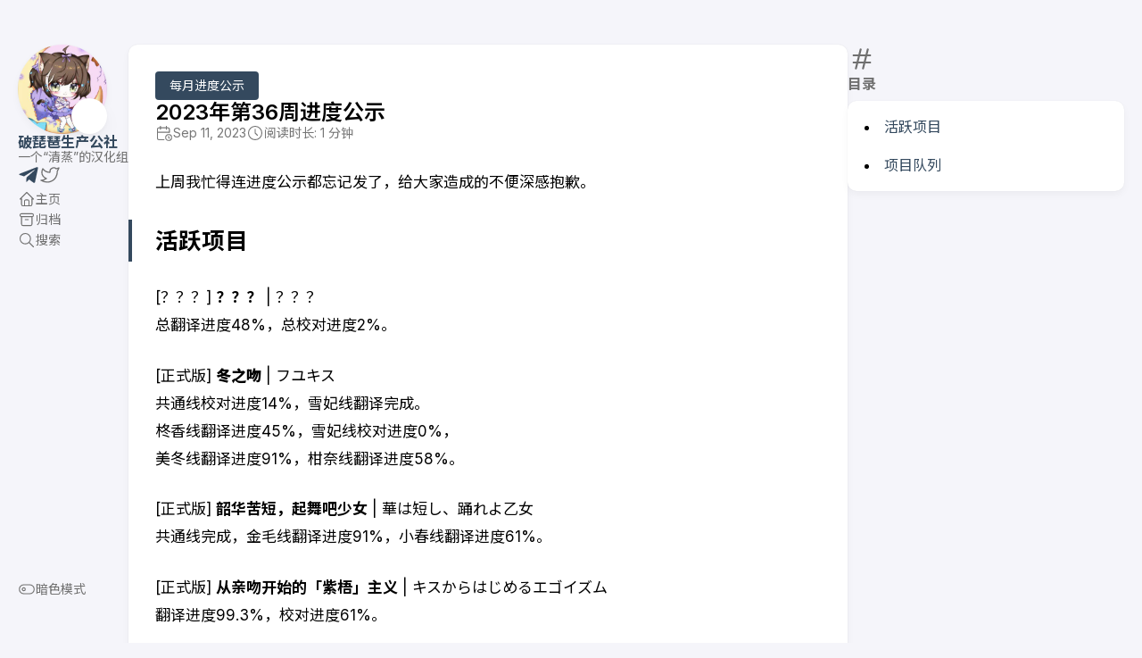

--- FILE ---
content_type: text/html; charset=utf-8
request_url: https://popipa.org/post/2023-week36/
body_size: 6403
content:
<!doctype html><html lang=zh-cn dir=ltr><head><meta charset=utf-8><meta name=viewport content='width=device-width,initial-scale=1'><meta name=description content="上周我忙得连进度公示都忘记发了，给大家造成的不便深感抱歉。 活跃项目 [？？？] ？？？ | ？？？ 总翻译进度48%，总校对进度2%。 [正式版] 冬之吻"><title>2023年第36周进度公示 - 破琵琶生产公社</title>
<link rel=canonical href=https://popipa.org/post/2023-week36/><link rel=manifest href=/manifest.json><link rel=stylesheet href=/scss/style.min.f55dc9b99811ab1b429eeafe43cdaad6b1acc97601f9594352b8857b060788091b2b49f61a8723d7b5285dfc4fed3bf01d532832fe2e301b490a13496c9e0c8b.css integrity="sha512-9V3JuZgRqxtCnur+Q82q1rGsyXYB+VlDUriFewYHiAkbK0n2Gocj17UoXfxP7TvwHVMoMv4uMBtJChNJbJ4Miw=="><meta property='og:title' content="2023年第36周进度公示"><meta property='og:description' content="上周我忙得连进度公示都忘记发了，给大家造成的不便深感抱歉。 活跃项目 [？？？] ？？？ | ？？？ 总翻译进度48%，总校对进度2%。 [正式版] 冬之吻"><meta property='og:url' content='https://popipa.org/post/2023-week36/'><meta property='og:site_name' content='破琵琶生产公社'><meta property='og:type' content='article'><meta property='article:section' content='Post'><meta property='article:published_time' content='2023-09-11T00:00:00+00:00'><meta property='article:modified_time' content='2023-09-11T00:00:00+00:00'><meta name=twitter:title content="2023年第36周进度公示"><meta name=twitter:description content="上周我忙得连进度公示都忘记发了，给大家造成的不便深感抱歉。 活跃项目 [？？？] ？？？ | ？？？ 总翻译进度48%，总校对进度2%。 [正式版] 冬之吻"><link rel="shortcut icon" href=/favicon.ico><script src=/lib/quicklink.min.80a3d31b9f3547673c87a0ef5d1a963474910cd890cd6b86bdfcbe8b00e16d8ea9e26200b546660abd834a3d039b92dc1bc2036d01c29bee55744b193d818a91.js integrity="sha512-gKPTG581R2c8h6DvXRqWNHSRDNiQzWuGvfy+iwDhbY6p4mIAtUZmCr2DSj0Dm5LcG8IDbQHCm+5VdEsZPYGKkQ=="></script></head><body class=article-page><script>(function(){const e="StackColorScheme";localStorage.getItem(e)||localStorage.setItem(e,"auto")})()</script><script>(function(){const t="StackColorScheme",e=localStorage.getItem(t),n=window.matchMedia("(prefers-color-scheme: dark)").matches===!0;e=="dark"||e==="auto"&&n?document.documentElement.dataset.scheme="dark":document.documentElement.dataset.scheme="light"})()</script><div class="container main-container flex on-phone--column extended"><aside class="sidebar left-sidebar sticky"><button class="hamburger hamburger--spin" type=button id=toggle-menu aria-label=切换菜单>
<span class=hamburger-box><span class=hamburger-inner></span></span></button><header><figure class=site-avatar><a href=/><picture><source srcset=/img/avatar_huf5b59645787af39906f1db40a0a5a27c_124951_e6eb1c98ecc80c86152bd8da80fec269.webp type=image/webp><source srcset=/img/avatar_huf5b59645787af39906f1db40a0a5a27c_124951_300x0_resize_q75_box.jpg><img src=/img/avatar_huf5b59645787af39906f1db40a0a5a27c_124951_300x0_resize_q75_box.jpg width=300 height=300 class=site-logo loading=lazy alt=Avatar>
</picture></a><span class=emoji>🍵</span></figure><div class=site-meta><h1 class=site-name><a href=/>破琵琶生产公社</a></h1><h2 class=site-description>一个“清蒸”的汉化组</h2></div></header><ol class=social-menu><li><a href=https://t.me/POPIPA_l10n target=_blank title=Telegram rel=me><svg id="Layer_1" xmlns="http://www.w3.org/2000/svg" xmlns:xlink="http://www.w3.org/1999/xlink" viewBox="0 0 512 512" style="enable-background:new 0 0 512 512"><g><path fill="currentcolor" d="M479.7 101.7 411.8 422c-5.1 22.6-18.5 28.2-37.5 17.6l-103.5-76.2-49.9 48c-5.5 5.5-10.1 10.1-20.8 10.1l7.4-105.4 191.8-173.3c8.3-7.4-1.8-11.6-13-4.1l-237 149.2L47.3 256c-22.2-6.9-22.6-22.2 4.6-32.8L451.1 69.3C469.6 62.4 485.7 73.4 479.7 101.7z"/></g></svg></a></li><li><a href=https://x.com/POPIPA20220721 target=_blank title=Twitter rel=me><svg xmlns="http://www.w3.org/2000/svg" class="icon icon-tabler icon-tabler-brand-twitter" width="24" height="24" viewBox="0 0 24 24" stroke-width="2" stroke="currentcolor" fill="none" stroke-linecap="round" stroke-linejoin="round"><path stroke="none" d="M0 0h24v24H0z" fill="none"/><path d="M22 4.01c-1 .49-1.98.689-3 .99-1.121-1.265-2.783-1.335-4.38-.737S11.977 6.323 12 8v1c-3.245.083-6.135-1.395-8-4 0 0-4.182 7.433 4 11-1.872 1.247-3.739 2.088-6 2 3.308 1.803 6.913 2.423 10.034 1.517 3.58-1.04 6.522-3.723 7.651-7.742a13.84 13.84.0 00.497-3.753C20.18 7.773 21.692 5.25 22 4.009z"/></svg></a></li></ol><ol class=menu id=main-menu><li><a href=/><svg xmlns="http://www.w3.org/2000/svg" class="icon icon-tabler icon-tabler-home" width="24" height="24" viewBox="0 0 24 24" stroke-width="2" stroke="currentcolor" fill="none" stroke-linecap="round" stroke-linejoin="round"><path stroke="none" d="M0 0h24v24H0z"/><polyline points="5 12 3 12 12 3 21 12 19 12"/><path d="M5 12v7a2 2 0 002 2h10a2 2 0 002-2v-7"/><path d="M9 21v-6a2 2 0 012-2h2a2 2 0 012 2v6"/></svg>
<span>主页</span></a></li><li><a href=/archives/><svg xmlns="http://www.w3.org/2000/svg" class="icon icon-tabler icon-tabler-archive" width="24" height="24" viewBox="0 0 24 24" stroke-width="2" stroke="currentcolor" fill="none" stroke-linecap="round" stroke-linejoin="round"><path stroke="none" d="M0 0h24v24H0z"/><rect x="3" y="4" width="18" height="4" rx="2"/><path d="M5 8v10a2 2 0 002 2h10a2 2 0 002-2V8"/><line x1="10" y1="12" x2="14" y2="12"/></svg>
<span>归档</span></a></li><li><a href=/search/><svg xmlns="http://www.w3.org/2000/svg" class="icon icon-tabler icon-tabler-search" width="24" height="24" viewBox="0 0 24 24" stroke-width="2" stroke="currentcolor" fill="none" stroke-linecap="round" stroke-linejoin="round"><path stroke="none" d="M0 0h24v24H0z"/><circle cx="10" cy="10" r="7"/><line x1="21" y1="21" x2="15" y2="15"/></svg>
<span>搜索</span></a></li><div class=menu-bottom-section><li id=dark-mode-toggle><svg xmlns="http://www.w3.org/2000/svg" class="icon icon-tabler icon-tabler-toggle-left" width="24" height="24" viewBox="0 0 24 24" stroke-width="2" stroke="currentcolor" fill="none" stroke-linecap="round" stroke-linejoin="round"><path stroke="none" d="M0 0h24v24H0z"/><circle cx="8" cy="12" r="2"/><rect x="2" y="6" width="20" height="12" rx="6"/></svg>
<svg xmlns="http://www.w3.org/2000/svg" class="icon icon-tabler icon-tabler-toggle-right" width="24" height="24" viewBox="0 0 24 24" stroke-width="2" stroke="currentcolor" fill="none" stroke-linecap="round" stroke-linejoin="round"><path stroke="none" d="M0 0h24v24H0z"/><circle cx="16" cy="12" r="2"/><rect x="2" y="6" width="20" height="12" rx="6"/></svg>
<span>暗色模式</span></li></div></ol></aside><aside class="sidebar right-sidebar sticky"><section class="widget archives"><div class=widget-icon><svg xmlns="http://www.w3.org/2000/svg" class="icon icon-tabler icon-tabler-hash" width="24" height="24" viewBox="0 0 24 24" stroke-width="2" stroke="currentcolor" fill="none" stroke-linecap="round" stroke-linejoin="round"><path stroke="none" d="M0 0h24v24H0z"/><line x1="5" y1="9" x2="19" y2="9"/><line x1="5" y1="15" x2="19" y2="15"/><line x1="11" y1="4" x2="7" y2="20"/><line x1="17" y1="4" x2="13" y2="20"/></svg></div><h2 class="widget-title section-title">目录</h2><div class=widget--toc><nav id=TableOfContents><ul><li><a href=#活跃项目>活跃项目</a></li><li><a href=#项目队列>项目队列</a></li></ul></nav></div></section></aside><main class="main full-width"><article class=main-article><header class=article-header><div class=article-details><header class=article-category><a href=/categories/%E6%AF%8F%E6%9C%88%E8%BF%9B%E5%BA%A6%E5%85%AC%E7%A4%BA/>每月进度公示</a></header><div class=article-title-wrapper><h2 class=article-title><a href=/post/2023-week36/>2023年第36周进度公示</a></h2></div><footer class=article-time><div><svg xmlns="http://www.w3.org/2000/svg" class="icon icon-tabler icon-tabler-calendar-time" width="56" height="56" viewBox="0 0 24 24" stroke-width="2" stroke="currentcolor" fill="none" stroke-linecap="round" stroke-linejoin="round"><path stroke="none" d="M0 0h24v24H0z"/><path d="M11.795 21H5a2 2 0 01-2-2V7a2 2 0 012-2h12a2 2 0 012 2v4"/><circle cx="18" cy="18" r="4"/><path d="M15 3v4"/><path d="M7 3v4"/><path d="M3 11h16"/><path d="M18 16.496V18l1 1"/></svg>
<time class=article-time--published>Sep 11, 2023</time></div><div><svg xmlns="http://www.w3.org/2000/svg" class="icon icon-tabler icon-tabler-clock" width="24" height="24" viewBox="0 0 24 24" stroke-width="2" stroke="currentcolor" fill="none" stroke-linecap="round" stroke-linejoin="round"><path stroke="none" d="M0 0h24v24H0z"/><circle cx="12" cy="12" r="9"/><polyline points="12 7 12 12 15 15"/></svg>
<time class=article-time--reading>阅读时长: 1 分钟</time></div></footer></div></header><section class=article-content><p>上周我忙得连进度公示都忘记发了，给大家造成的不便深感抱歉。</p><h2 id=活跃项目>活跃项目</h2><p>[？？？] <strong>？？？</strong> | ？？？<br>总翻译进度48%，总校对进度2%。</p><p>[正式版] <strong><strong>冬之吻</strong></strong> | フユキス<br>共通线校对进度14%，雪妃线翻译完成。<br>柊香线翻译进度45%，雪妃线校对进度0%，<br>美冬线翻译进度91%，柑奈线翻译进度58%。</p><p>[正式版] <strong>韶华苦短，起舞吧少女</strong> | 華は短し、踊れよ乙女<br>共通线完成，金毛线翻译进度91%，小春线翻译进度61%。</p><p>[正式版] <strong>从亲吻开始的「紫梧」主义</strong> | キスからはじめるエゴイズム<br>翻译进度99.3%，校对进度61%。</p><h2 id=项目队列>项目队列</h2><p>[正式版] <strong>花钟Kanade＊Gram</strong> | 花鐘カナデ＊グラム<br>第一部翻译进度9%。</p><p>[正式版] <strong>恋岚Spiritual</strong> | 恋嵐スピリッチュ<br>共通线翻译进度60%。<br>另外，所有已完工文本的校对工作已于很久以前完成。</p></section><footer class=article-footer></footer></article><footer class=site-footer><section class="showWhenPrint site-info"><figure class=site-avatar><a href><img src=/img/avatar_huf5b59645787af39906f1db40a0a5a27c_124951_32x0_resize_q75_box.jpg width=32 height=32 class=site-logo loading=lazy alt=Avatar>
</a><span class=emoji>🍵</span></figure><h2 class=site-description>一个“清蒸”的汉化组</h2></section><section class=copyright>&copy;
2022 -
2025 <a href=https://popipa.org/ alt=破琵琶生产公社>破琵琶生产公社</a></section><section class=powerby>使用 <a href=https://gohugo.io/ target=_blank rel=noopener>Hugo</a> v0.125.7 with go1.22.2 构建<br>Theme <b><a href=https://github.com/CaiJimmy/hugo-theme-stack target=_blank rel=noopener data-version=3.21.0-backport-@186526.xyz>Stack</a></b> designed by <a href=https://jimmycai.com target=_blank rel=noopener>Jimmy</a><br><a href=https://github.com/186526/hugo-theme-stack target=_blank rel=noopener>Forked</a> with 💖 by <a href=https://186526.xyz target=_blank rel=noopener>real186526</a><br><br><img alt="Latest Update" src="https://unpkg.assets.real186526.cn/shields.io/date/1763517397?color=sucessful&label=latest%20update"></section></footer><div class=pswp tabindex=-1 role=dialog aria-hidden=true><div class=pswp__bg></div><div class=pswp__scroll-wrap><div class=pswp__container><div class=pswp__item></div><div class=pswp__item></div><div class=pswp__item></div></div><div class="pswp__ui pswp__ui--hidden"><div class=pswp__top-bar><div class=pswp__counter></div><button class="pswp__button pswp__button--close" title="Close (Esc)"></button>
<button class="pswp__button pswp__button--share" title=Share></button>
<button class="pswp__button pswp__button--fs" title="Toggle fullscreen"></button>
<button class="pswp__button pswp__button--zoom" title="Zoom in/out"></button><div class=pswp__preloader><div class=pswp__preloader__icn><div class=pswp__preloader__cut><div class=pswp__preloader__donut></div></div></div></div></div><div class="pswp__share-modal pswp__share-modal--hidden pswp__single-tap"><div class=pswp__share-tooltip></div></div><button class="pswp__button pswp__button--arrow--left" title="Previous (arrow left)">
</button>
<button class="pswp__button pswp__button--arrow--right" title="Next (arrow right)"></button><div class=pswp__caption><div class=pswp__caption__center></div></div></div></div></div><script src=/lib/photoswipe/photoswipe.min.min.a9c4b40827d7611e194594a4718aec97bb11e476810f8be295bdaad78aca87132ec471a5bf66996033b99f3a8f1195b2fd0b7d8c013ed8003640455a6342fd41.js integrity="sha512-qcS0CCfXYR4ZRZSkcYrsl7sR5HaBD4vilb2q14rKhxMuxHGlv2aZYDO5nzqPEZWy/Qt9jAE+2AA2QEVaY0L9QQ==" crossorigin=anonymous defer></script><script src=/lib/photoswipe/photoswipe-ui-default.min.min.750bb5caef83ff647cea9d60a93f42f93030c0945b1bc92c79b0b06206e054ba212c5eddab417740a4d414b58ff0db27fe07b632efbe832dd6b72382c572c20f.js integrity="sha512-dQu1yu+D/2R86p1gqT9C+TAwwJRbG8ksebCwYgbgVLohLF7dq0F3QKTUFLWP8Nsn/ge2Mu++gy3WtyOCxXLCDw==" crossorigin=anonymous defer></script><link rel=stylesheet href=/lib/photoswipe/default-skin.min.min.3d59aba05b460198375d4b1de7b760086f4f23714041f4de70c5b141ac1494fcc437632542f3a493904c00cf9dbd95903bb66e67433522a3dbf8515341b938f8.css integrity="sha512-PVmroFtGAZg3XUsd57dgCG9PI3FAQfTecMWxQawUlPzEN2MlQvOkk5BMAM+dvZWQO7ZuZ0M1IqPb+FFTQbk4+A==" crossorigin=anonymous><link rel=stylesheet href=/lib/photoswipe/photoswipe.min.4a91db32e0868cb607b505309b996685cc6d24752df3c36f7a4dd84c47a8b29ba0265f0f7859028b7880b4fdffcba9ffcbd18d280b720c6130ca5fe3bddd4d55.css integrity="sha512-SpHbMuCGjLYHtQUwm5lmhcxtJHUt88Nvek3YTEeospugJl8PeFkCi3iAtP3/y6n/y9GNKAtyDGEwyl/jvd1NVQ==" crossorigin=anonymous></main></div><script src=/lib/vibrant.min.c3c337a64c97b1d70bbcf9b99f3137dd1038b67f72f12151372b927f4e0f2788d41cb4ab19f43cfab5401a7403b73b427ee619324b8cd1fd32eb02bf4868abe4.js integrity="sha512-w8M3pkyXsdcLvPm5nzE33RA4tn9y8SFRNyuSf04PJ4jUHLSrGfQ8+rVAGnQDtztCfuYZMkuM0f0y6wK/SGir5A==" crossorigin=anonymous></script><script type=text/javascript src=/ts/main.4f5264bb8214a353f4fd24e7408ab8a5d8c82f796af26b4bf3ba98517466a413b73167169ab6bf20fbe86a7fadc57cb4cb671ac5245743e409e66caa3686a773.js integrity="sha512-T1Jku4IUo1P0/STnQIq4pdjIL3lq8mtL87qYUXRmpBO3MWcWmra/IPvoan+txXy0y2caxSRXQ+QJ5myqNoancw==" defer></script><script>var $buoop={required:{e:63,f:63,o:70,s:14,c:84},api:2024.02};function $buo_f(){var e=document.createElement("script");e.src="//browser-update.org/update.min.js",e.async=!0,document.body.appendChild(e)}try{document.addEventListener("DOMContentLoaded",$buo_f,!1)}catch{window.attachEvent("onload",$buo_f)}</script><link rel=preconnect href=https://fonts.googleapis.cn><link rel=preconnect href=https://fonts.gstatic.cn crossorigin><link href="https://fonts.googleapis.cn/css2?family=Fira+Code:wght@300..700&family=Fira+Sans:ital,wght@0,100;0,200;0,300;0,400;0,500;0,600;0,700;0,800;0,900;1,100;1,200;1,300;1,400;1,500;1,600;1,700;1,800;1,900&family=Inter:wght@100..900&family=Noto+Sans+SC:wght@100..900&family=Noto+Serif+SC&family=Noto+Color+Emoji&display=swap" rel=stylesheet><script defer src="https://static.cloudflareinsights.com/beacon.min.js/vcd15cbe7772f49c399c6a5babf22c1241717689176015" integrity="sha512-ZpsOmlRQV6y907TI0dKBHq9Md29nnaEIPlkf84rnaERnq6zvWvPUqr2ft8M1aS28oN72PdrCzSjY4U6VaAw1EQ==" data-cf-beacon='{"version":"2024.11.0","token":"f2988048714c4a7c8107d8bb69320779","r":1,"server_timing":{"name":{"cfCacheStatus":true,"cfEdge":true,"cfExtPri":true,"cfL4":true,"cfOrigin":true,"cfSpeedBrain":true},"location_startswith":null}}' crossorigin="anonymous"></script>
</body><script nomodule>(navigator.userAgent.indexOf("MSIE")!=-1||navigator.userAgent.indexOf("Trident")!=-1)&&document.querySelector("html").setAttribute("print-scheme","enable")</script><script>window.addEventListener("load",()=>{const e="1763517415";"serviceWorker"in navigator&&localStorage.getItem("sw.js-version")!=e?(navigator.serviceWorker.register(`/sw.min.f8ff43bae249e7a46867a5ec42ce5ccf450c1db4b5219656f0a75c70316d2670f663b07aa3ad8aec7801d87a8913735e2b8ec0ab24f51f07bdcc5e008d1e196f.js`,{scope:"/"}).then(function(t){console.log("ServiceWorker registration successful with scope: ",t.scope),localStorage.setItem("sw.js-version",e)}).catch(function(e){console.warn("ServiceWorker registration failed: ",e)}),navigator.serviceWorker.addEventListener("controllerchange",function(){var e=document.querySelector("title");e.innerText="Need update Service Worker - "+e.innerText})):console.log("ServiceWorker already the latest version."),quicklink.listen()})</script></html>

--- FILE ---
content_type: text/css; charset=utf-8
request_url: https://popipa.org/scss/style.min.f55dc9b99811ab1b429eeafe43cdaad6b1acc97601f9594352b8857b060788091b2b49f61a8723d7b5285dfc4fed3bf01d532832fe2e301b490a13496c9e0c8b.css
body_size: 8836
content:
/*!* Hugo Theme Stack
*
* @author: Jimmy Cai
* @website: https://jimmycai.com
* @link: https://github.com/CaiJimmy/hugo-theme-stack*/:root{--main-top-padding:35px;--body-background:#f5f5fa;--accent-color:#34495e;--accent-color-darker:#2c3e50;--accent-color-text:#fff;--body-text-color:#707070;--tag-border-radius:4px;--section-separation:40px;--scrollbar-thumb:hsl(0, 0%, 85%);--scrollbar-track:var(--body-background)}@media(min-width:1280px){:root{--main-top-padding:50px}}:root[data-scheme=dark]{--body-background:#303030;--accent-color:#ecf0f1;--accent-color-darker:#bdc3c7;--accent-color-text:#000;--body-text-color:rgba(255, 255, 255, 0.7);--scrollbar-thumb:hsl(0, 0%, 40%);--scrollbar-track:var(--body-background)}:root{--sys-font-family:"Inter", -apple-system, BlinkMacSystemFont, "Segoe UI", "Droid Sans", "Noto Color Emoji";--zh-font-family:"PingFang SC", "Hiragino Sans GB", "Droid Sans Fallback", "Noto Sans SC", "Microsoft YaHei";--base-font-family:"Inter", var(--sys-font-family), var(--zh-font-family), sans-serif;--code-font-family:"Fira Code", Menlo, Monaco, Consolas, "Courier New", var(--zh-font-family), monospace}:root{--card-background:#fff;--card-background-selected:#eaeaea;--card-text-color-main:#000;--card-text-color-secondary:#747474;--card-text-color-tertiary:#767676;--card-separator-color:rgba(218, 218, 218, 0.5);--card-border-radius:10px;--card-padding:20px;--small-card-padding:25px 20px}@media(min-width:768px){:root{--card-padding:25px}}@media(min-width:1280px){:root{--card-padding:30px}}@media(min-width:768px){:root{--small-card-padding:25px}}:root[data-scheme=dark]{--card-background:#424242;--card-background-selected:rgba(255, 255, 255, 0.16);--card-text-color-main:rgba(255, 255, 255, 0.9);--card-text-color-secondary:rgba(255, 255, 255, 0.7);--card-text-color-tertiary:rgba(255, 255, 255, 0.5);--card-separator-color:rgba(255, 255, 255, 0.12)}:root{--article-font-family:var(--base-font-family);--article-font-size:1.6rem;--article-line-height:1.85}@media(min-width:768px){:root{--article-font-size:1.7rem}}:root{--blockquote-border-size:4px;--blockquote-background-color:rgb(248, 248, 248);--heading-border-size:4px;--link-background-color:189, 195, 199;--link-background-opacity:0.5;--link-background-opacity-hover:0.7;--pre-background-color:#272822;--pre-text-color:#f8f8f2;--code-background-color:rgba(0, 0, 0, 0.12);--code-text-color:#808080;--table-border-color:#dadada;--tr-even-background-color:#efefee;--kbd-border-color:#dadada}:root[data-scheme=dark]{--code-background-color:#272822;--code-text-color:rgba(255, 255, 255, 0.9);--table-border-color:#717171;--tr-even-background-color:#545454;--blockquote-background-color:rgb(75, 75, 75)}:root{--shadow-l1:0px 4px 8px rgba(0, 0, 0, 0.04), 0px 0px 2px rgba(0, 0, 0, 0.06), 0px 0px 1px rgba(0, 0, 0, 0.04);--shadow-l2:0px 10px 20px rgba(0, 0, 0, 0.04), 0px 2px 6px rgba(0, 0, 0, 0.04), 0px 0px 1px rgba(0, 0, 0, 0.04);--shadow-l3:0px 10px 20px rgba(0, 0, 0, 0.04), 0px 2px 6px rgba(0, 0, 0, 0.04), 0px 0px 1px rgba(0, 0, 0, 0.04);--shadow-l4:0px 24px 32px rgba(0, 0, 0, 0.04), 0px 16px 24px rgba(0, 0, 0, 0.04), 0px 4px 8px rgba(0, 0, 0, 0.04),
        0px 0px 1px rgba(0, 0, 0, 0.04)}[data-scheme=light]{--pre-text-color:#272822;--pre-background-color:#fafafa}[data-scheme=light] .chroma{color:#272822;background-color:#fafafa}[data-scheme=light] .chroma .err{color:#960050}[data-scheme=light] .chroma .lntd{vertical-align:top;padding:0;margin:0;border:0}[data-scheme=light] .chroma .lntable{border-spacing:0;padding:0;margin:0;border:0;width:100%;display:block}[data-scheme=light] .chroma .lntable>tbody{display:block;width:100%}[data-scheme=light] .chroma .lntable>tbody>tr{display:flex;width:100%}[data-scheme=light] .chroma .lntable>tbody>tr>td:last-child{overflow-x:auto}[data-scheme=light] .chroma .hl{display:block;width:100%;background-color:#ffc}[data-scheme=light] .chroma .lnt{margin-right:.4em;padding:0 .4em;color:#7f7f7f;display:block}[data-scheme=light] .chroma .ln{margin-right:.4em;padding:0 .4em;color:#7f7f7f}[data-scheme=light] .chroma .k{color:#00a8c8}[data-scheme=light] .chroma .kc{color:#00a8c8}[data-scheme=light] .chroma .kd{color:#00a8c8}[data-scheme=light] .chroma .kn{color:#f92672}[data-scheme=light] .chroma .kp{color:#00a8c8}[data-scheme=light] .chroma .kr{color:#00a8c8}[data-scheme=light] .chroma .kt{color:#00a8c8}[data-scheme=light] .chroma .n{color:#111}[data-scheme=light] .chroma .na{color:#75af00}[data-scheme=light] .chroma .nb{color:#111}[data-scheme=light] .chroma .bp{color:#111}[data-scheme=light] .chroma .nc{color:#75af00}[data-scheme=light] .chroma .no{color:#00a8c8}[data-scheme=light] .chroma .nd{color:#75af00}[data-scheme=light] .chroma .ni{color:#111}[data-scheme=light] .chroma .ne{color:#75af00}[data-scheme=light] .chroma .nf{color:#75af00}[data-scheme=light] .chroma .fm{color:#111}[data-scheme=light] .chroma .nl{color:#111}[data-scheme=light] .chroma .nn{color:#111}[data-scheme=light] .chroma .nx{color:#75af00}[data-scheme=light] .chroma .py{color:#111}[data-scheme=light] .chroma .nt{color:#f92672}[data-scheme=light] .chroma .nv{color:#111}[data-scheme=light] .chroma .vc{color:#111}[data-scheme=light] .chroma .vg{color:#111}[data-scheme=light] .chroma .vi{color:#111}[data-scheme=light] .chroma .vm{color:#111}[data-scheme=light] .chroma .l{color:#ae81ff}[data-scheme=light] .chroma .ld{color:#d88200}[data-scheme=light] .chroma .s{color:#d88200}[data-scheme=light] .chroma .sa{color:#d88200}[data-scheme=light] .chroma .sb{color:#d88200}[data-scheme=light] .chroma .sc{color:#d88200}[data-scheme=light] .chroma .dl{color:#d88200}[data-scheme=light] .chroma .sd{color:#d88200}[data-scheme=light] .chroma .s2{color:#d88200}[data-scheme=light] .chroma .se{color:#ae81ff}[data-scheme=light] .chroma .sh{color:#d88200}[data-scheme=light] .chroma .si{color:#d88200}[data-scheme=light] .chroma .sx{color:#d88200}[data-scheme=light] .chroma .sr{color:#d88200}[data-scheme=light] .chroma .s1{color:#d88200}[data-scheme=light] .chroma .ss{color:#d88200}[data-scheme=light] .chroma .m{color:#ae81ff}[data-scheme=light] .chroma .mb{color:#ae81ff}[data-scheme=light] .chroma .mf{color:#ae81ff}[data-scheme=light] .chroma .mh{color:#ae81ff}[data-scheme=light] .chroma .mi{color:#ae81ff}[data-scheme=light] .chroma .il{color:#ae81ff}[data-scheme=light] .chroma .mo{color:#ae81ff}[data-scheme=light] .chroma .o{color:#f92672}[data-scheme=light] .chroma .ow{color:#f92672}[data-scheme=light] .chroma .p{color:#111}[data-scheme=light] .chroma .c{color:#75715e}[data-scheme=light] .chroma .ch{color:#75715e}[data-scheme=light] .chroma .cm{color:#75715e}[data-scheme=light] .chroma .c1{color:#75715e}[data-scheme=light] .chroma .cs{color:#75715e}[data-scheme=light] .chroma .cp{color:#75715e}[data-scheme=light] .chroma .cpf{color:#75715e}[data-scheme=light] .chroma .gd{color:#f92672}[data-scheme=light] .chroma .ge{font-style:italic}[data-scheme=light] .chroma .gi{color:#75af00}[data-scheme=light] .chroma .gs{font-weight:700}[data-scheme=light] .chroma .gu{color:#75715e}[data-scheme=dark]{--pre-text-color:#f8f8f2;--pre-background-color:#272822}[data-scheme=dark] .chroma{color:#f8f8f2;background-color:#272822}[data-scheme=dark] .chroma .err{color:#bb0064}[data-scheme=dark] .chroma .lntd{vertical-align:top;padding:0;margin:0;border:0}[data-scheme=dark] .chroma .lntable{border-spacing:0;padding:0;margin:0;border:0;width:100%;display:block}[data-scheme=dark] .chroma .lntable>tbody{display:block;width:100%}[data-scheme=dark] .chroma .lntable>tbody>tr{display:flex;width:100%}[data-scheme=dark] .chroma .lntable>tbody>tr>td:last-child{overflow-x:auto}[data-scheme=dark] .chroma .hl{display:block;width:100%;background-color:#ffc}[data-scheme=dark] .chroma .lnt{margin-right:.4em;padding:0 .4em;color:#7f7f7f;display:block}[data-scheme=dark] .chroma .ln{margin-right:.4em;padding:0 .4em;color:#7f7f7f}[data-scheme=dark] .chroma .k{color:#66d9ef}[data-scheme=dark] .chroma .kc{color:#66d9ef}[data-scheme=dark] .chroma .kd{color:#66d9ef}[data-scheme=dark] .chroma .kn{color:#f92672}[data-scheme=dark] .chroma .kp{color:#66d9ef}[data-scheme=dark] .chroma .kr{color:#66d9ef}[data-scheme=dark] .chroma .kt{color:#66d9ef}[data-scheme=dark] .chroma .n{color:#f8f8f2}[data-scheme=dark] .chroma .na{color:#a6e22e}[data-scheme=dark] .chroma .nb{color:#f8f8f2}[data-scheme=dark] .chroma .bp{color:#f8f8f2}[data-scheme=dark] .chroma .nc{color:#a6e22e}[data-scheme=dark] .chroma .no{color:#66d9ef}[data-scheme=dark] .chroma .nd{color:#a6e22e}[data-scheme=dark] .chroma .ni{color:#f8f8f2}[data-scheme=dark] .chroma .ne{color:#a6e22e}[data-scheme=dark] .chroma .nf{color:#a6e22e}[data-scheme=dark] .chroma .fm{color:#f8f8f2}[data-scheme=dark] .chroma .nl{color:#f8f8f2}[data-scheme=dark] .chroma .nn{color:#f8f8f2}[data-scheme=dark] .chroma .nx{color:#a6e22e}[data-scheme=dark] .chroma .py{color:#f8f8f2}[data-scheme=dark] .chroma .nt{color:#f92672}[data-scheme=dark] .chroma .nv{color:#f8f8f2}[data-scheme=dark] .chroma .vc{color:#f8f8f2}[data-scheme=dark] .chroma .vg{color:#f8f8f2}[data-scheme=dark] .chroma .vi{color:#f8f8f2}[data-scheme=dark] .chroma .vm{color:#f8f8f2}[data-scheme=dark] .chroma .l{color:#ae81ff}[data-scheme=dark] .chroma .ld{color:#e6db74}[data-scheme=dark] .chroma .s{color:#e6db74}[data-scheme=dark] .chroma .sa{color:#e6db74}[data-scheme=dark] .chroma .sb{color:#e6db74}[data-scheme=dark] .chroma .sc{color:#e6db74}[data-scheme=dark] .chroma .dl{color:#e6db74}[data-scheme=dark] .chroma .sd{color:#e6db74}[data-scheme=dark] .chroma .s2{color:#e6db74}[data-scheme=dark] .chroma .se{color:#ae81ff}[data-scheme=dark] .chroma .sh{color:#e6db74}[data-scheme=dark] .chroma .si{color:#e6db74}[data-scheme=dark] .chroma .sx{color:#e6db74}[data-scheme=dark] .chroma .sr{color:#e6db74}[data-scheme=dark] .chroma .s1{color:#e6db74}[data-scheme=dark] .chroma .ss{color:#e6db74}[data-scheme=dark] .chroma .m{color:#ae81ff}[data-scheme=dark] .chroma .mb{color:#ae81ff}[data-scheme=dark] .chroma .mf{color:#ae81ff}[data-scheme=dark] .chroma .mh{color:#ae81ff}[data-scheme=dark] .chroma .mi{color:#ae81ff}[data-scheme=dark] .chroma .il{color:#ae81ff}[data-scheme=dark] .chroma .mo{color:#ae81ff}[data-scheme=dark] .chroma .o{color:#f92672}[data-scheme=dark] .chroma .ow{color:#f92672}[data-scheme=dark] .chroma .p{color:#f8f8f2}[data-scheme=dark] .chroma .c{color:#75715e}[data-scheme=dark] .chroma .ch{color:#75715e}[data-scheme=dark] .chroma .cm{color:#75715e}[data-scheme=dark] .chroma .c1{color:#75715e}[data-scheme=dark] .chroma .cs{color:#75715e}[data-scheme=dark] .chroma .cp{color:#75715e}[data-scheme=dark] .chroma .cpf{color:#75715e}[data-scheme=dark] .chroma .gd{color:#f92672}[data-scheme=dark] .chroma .ge{font-style:italic}[data-scheme=dark] .chroma .gi{color:#a6e22e}[data-scheme=dark] .chroma .gs{font-weight:700}[data-scheme=dark] .chroma .gu{color:#75715e}:root{--menu-icon-separation:40px;--container-padding:15px;--widget-separation:var(--section-separation)}.container{margin-left:auto;margin-right:auto}.container .left-sidebar{order:-3;max-width:var(--left-sidebar-max-width)}.container .right-sidebar{order:-1;max-width:var(--right-sidebar-max-width)}@media(min-width:1024px){.container .right-sidebar{display:flex}}@media(min-width:768px){.container.extended{max-width:1024px;--left-sidebar-max-width:25%;--right-sidebar-max-width:30%}}@media(min-width:1024px){.container.extended{max-width:1280px;--left-sidebar-max-width:20%;--right-sidebar-max-width:30%}}@media(min-width:1280px){.container.extended{max-width:1536px;--left-sidebar-max-width:15%;--right-sidebar-max-width:25%}}@media(min-width:768px){.container.compact{--left-sidebar-max-width:25%;max-width:768px}}@media(min-width:1024px){.container.compact{max-width:1024px;--left-sidebar-max-width:20%}}@media(min-width:1280px){.container.compact{max-width:1280px}}.flex{display:flex;flex-direction:row}.flex.column{flex-direction:column}.flex.on-phone--column{flex-direction:column}@media(min-width:768px){.flex.on-phone--column{flex-direction:initial}}.flex .full-width{width:100%}main.main{order:-2;min-width:0;max-width:100%;flex-grow:1;display:flex;flex-direction:column;gap:40px;gap:var(--section-separation)}@media(min-width:768px){main.main{padding-top:35px;padding-top:var(--main-top-padding)}}.main-container{min-height:100vh;align-items:flex-start;padding:0 15px;gap:40px;gap:var(--section-separation);padding-top:35px;padding-top:var(--main-top-padding)}@media(min-width:768px){.main-container{padding:0 20px}}/*!normalize.css v8.0.1 | MIT License | github.com/necolas/normalize.css*/html{line-height:1.15;-webkit-text-size-adjust:100%}body{margin:0}main{display:block}h1{font-size:2em;margin:.67em 0}hr{box-sizing:content-box;height:0;overflow:visible}pre{font-family:monospace,monospace;font-size:1em}a{background-color:transparent}abbr[title]{border-bottom:none;-webkit-text-decoration:underline;text-decoration:underline;text-decoration:underline;-webkit-text-decoration:underline dotted;text-decoration:underline dotted}b,strong{font-weight:bolder}code,kbd,samp{font-family:monospace,monospace;font-size:1em}small{font-size:80%}sub,sup{font-size:75%;line-height:0;position:relative;vertical-align:baseline}sub{bottom:-.25em}sup{top:-.5em}img{border-style:none}button,input,optgroup,select,textarea{font-family:inherit;font-size:100%;line-height:1.15;margin:0}button,input{overflow:visible}button,select{text-transform:none}button,[type=button],[type=reset],[type=submit]{-webkit-appearance:button}button::-moz-focus-inner,[type=button]::-moz-focus-inner,[type=reset]::-moz-focus-inner,[type=submit]::-moz-focus-inner{border-style:none;padding:0}button:-moz-focusring,[type=button]:-moz-focusring,[type=reset]:-moz-focusring,[type=submit]:-moz-focusring{outline:1px dotted ButtonText}fieldset{padding:.35em .75em .625em}legend{box-sizing:border-box;color:inherit;display:table;max-width:100%;padding:0;white-space:normal}progress{vertical-align:baseline}textarea{overflow:auto}[type=checkbox],[type=radio]{box-sizing:border-box;padding:0}[type=number]::-webkit-inner-spin-button,[type=number]::-webkit-outer-spin-button{height:auto}[type=search]{-webkit-appearance:textfield;outline-offset:-2px}[type=search]::-webkit-search-decoration{-webkit-appearance:none}::-webkit-file-upload-button{-webkit-appearance:button;font:inherit}details{display:block}summary{display:list-item}template{display:none}[hidden]{display:none}#nprogress{pointer-events:none}#nprogress .bar{background:#29d;position:fixed;z-index:1031;top:0;left:0;width:100%;height:2px}#nprogress .peg{display:block;position:absolute;right:0;width:100px;height:100%;box-shadow:0 0 10px #29d,0 0 5px #29d;opacity:1;transform:rotate(3deg)translate(0,-4px)}#nprogress .spinner{display:block;position:fixed;z-index:1031;top:15px;right:15px}#nprogress .spinner-icon{width:18px;height:18px;box-sizing:border-box;border:solid 2px transparent;border-top-color:#29d;border-left-color:#29d;border-radius:50%;animation:nprogress-spinner 400ms linear infinite}.nprogress-custom-parent{overflow:hidden;position:relative}.nprogress-custom-parent #nprogress .spinner,.nprogress-custom-parent #nprogress .bar{position:absolute}@keyframes nprogress-spinner{0%{transform:rotate(0)}100%{transform:rotate(360deg)}}/*!* Hamburgers
* @description Tasty CSS-animated hamburgers
* @author Jonathan Suh @jonsuh
* @site https://jonsuh.com/hamburgers
* @link https://github.com/jonsuh/hamburgers*/.hamburger{padding-top:10px;display:inline-block;cursor:pointer;transition-property:opacity,-webkit-filter;transition-property:opacity,filter;transition-property:opacity,filter,-webkit-filter;transition-duration:.15s;transition-timing-function:linear;font:inherit;color:inherit;text-transform:none;background-color:transparent;border:0;margin:0;overflow:visible}.hamburger:hover{opacity:.7}.hamburger.is-active:hover{opacity:.7}.hamburger.is-active .hamburger-inner,.hamburger.is-active .hamburger-inner::before,.hamburger.is-active .hamburger-inner::after{background-color:#000}.hamburger-box{width:30px;height:24px;display:inline-block;position:relative}.hamburger-inner{display:block;top:50%;margin-top:-2px}.hamburger-inner,.hamburger-inner::before,.hamburger-inner::after{width:30px;height:2px;background-color:#000;background-color:var(--card-text-color-main);border-radius:4px;position:absolute;transition-property:transform;transition-duration:.15s;transition-timing-function:ease}.hamburger-inner::before,.hamburger-inner::after{content:"";display:block}.hamburger-inner::before{top:-10px}.hamburger-inner::after{bottom:-10px}.hamburger--spin .hamburger-inner{transition-duration:.22s;transition-timing-function:cubic-bezier(.55,.055,.675,.19)}.hamburger--spin .hamburger-inner::before{transition:top .1s .25s ease-in,opacity .1s ease-in}.hamburger--spin .hamburger-inner::after{transition:bottom .1s .25s ease-in,transform .22s cubic-bezier(.55,.055,.675,.19)}.hamburger--spin.is-active .hamburger-inner{transform:rotate(225deg);transition-delay:.12s;transition-timing-function:cubic-bezier(.215,.61,.355,1)}.hamburger--spin.is-active .hamburger-inner::before{top:0;opacity:0;transition:top .1s ease-out,opacity .1s .12s ease-out}.hamburger--spin.is-active .hamburger-inner::after{bottom:0;transform:rotate(-90deg);transition:bottom .1s ease-out,transform .22s .12s cubic-bezier(.215,.61,.355,1)}#toggle-menu{background:0 0;border:none;position:absolute;right:0;top:0;z-index:2;cursor:pointer;outline:none}[dir=rtl] #toggle-menu{left:0;right:auto}@media(min-width:768px){#toggle-menu{display:none}}#toggle-menu.is-active .hamburger-inner,#toggle-menu.is-active .hamburger-inner::before,#toggle-menu.is-active .hamburger-inner::after{background-color:#34495e;background-color:var(--accent-color)}.menu{padding-left:0;list-style:none;flex-direction:column;overflow-y:auto;flex-grow:1;font-size:1.4rem;background-color:#fff;background-color:var(--card-background);box-shadow:0 4px 8px rgba(0,0,0,4%),0 0 2px rgba(0,0,0,6%),0 0 1px rgba(0,0,0,4%);box-shadow:var(--shadow-l1);display:none;margin:0 calc(15px * -1);margin:0 calc(var(--container-padding) * -1);padding:30px}@media(min-width:1280px){.menu{padding:15px 0}}.menu,.menu .menu-bottom-section{gap:30px}@media(min-width:1280px){.menu,.menu .menu-bottom-section{gap:25px}}.menu.show{display:flex}@media(min-width:768px){.menu{align-items:flex-end;display:flex;background-color:transparent;padding:0;box-shadow:none;margin:0}}.menu li{position:relative;vertical-align:middle;padding:0}@media(min-width:768px){.menu li{width:100%}}.menu li svg{stroke:currentColor;stroke-width:1.33;width:20px;height:20px}.menu li a{height:100%;display:inline-flex;align-items:center;color:#707070;color:var(--body-text-color);gap:40px;gap:var(--menu-icon-separation)}.menu li span{flex:1}.menu li.current a{color:#34495e;color:var(--accent-color);font-weight:700}.menu .menu-bottom-section{margin-top:auto;display:flex;flex-direction:column;width:100%}.social-menu{list-style:none;padding:0;margin:0;display:flex;flex-direction:row;gap:10px}.social-menu svg{width:24px;height:24px;stroke:#707070;stroke:var(--body-text-color);stroke-width:1.33}.article-list{display:flex;flex-direction:column;gap:40px;gap:var(--section-separation)}.article-list article{display:flex;flex-direction:column;background-color:#fff;background-color:var(--card-background);box-shadow:0 4px 8px rgba(0,0,0,4%),0 0 2px rgba(0,0,0,6%),0 0 1px rgba(0,0,0,4%);box-shadow:var(--shadow-l1);border-radius:10px;border-radius:var(--card-border-radius);overflow:hidden;transition:box-shadow .3s ease}.article-list article:hover{box-shadow:0 10px 20px rgba(0,0,0,4%),0 2px 6px rgba(0,0,0,4%),0 0 1px rgba(0,0,0,4%);box-shadow:var(--shadow-l2)}.article-list article .article-image img{width:100%;height:150px;-o-object-fit:cover;object-fit:cover}@media(min-width:768px){.article-list article .article-image img{height:200px}}@media(min-width:1280px){.article-list article .article-image img{height:250px}}.article-list article:nth-child(5n+1) .article-category a{background:#8ea885;color:#fff}.article-list article:nth-child(5n+2) .article-category a{background:#df7988;color:#fff}.article-list article:nth-child(5n+3) .article-category a{background:#0177b8;color:#fff}.article-list article:nth-child(5n+4) .article-category a{background:#ffb900;color:#fff}.article-list article:nth-child(5n+5) .article-category a{background:#6b69d6;color:#fff}.article-details{display:flex;flex-direction:column;justify-content:center;padding:20px;padding:var(--card-padding);gap:15px}.article-title{font-family:inter,inter,-apple-system,BlinkMacSystemFont,segoe ui,droid sans,noto color emoji,pingfang sc,hiragino sans gb,droid sans fallback,noto sans sc,microsoft yahei,sans-serif;font-family:var(--article-font-family);font-weight:600;margin:0;color:#000;color:var(--card-text-color-main);font-size:2.2rem}@media(min-width:1280px){.article-title{font-size:2.4rem}}.article-title a{color:#000;color:var(--card-text-color-main)}.article-title a:hover{color:#000;color:var(--card-text-color-main)}.article-subtitle{font-weight:400;color:#747474;color:var(--card-text-color-secondary);line-height:1.5;margin:0;font-size:1.75rem}@media(min-width:1280px){.article-subtitle{font-size:2rem}}.article-title-wrapper{display:flex;flex-direction:column;gap:8px}.article-time,.article-translations{display:flex;color:#767676;color:var(--card-text-color-tertiary);gap:15px}.article-time svg,.article-translations svg{vertical-align:middle;width:20px;height:20px;stroke-width:1.33;flex-shrink:0}.article-time time,.article-time a,.article-translations time,.article-translations a{font-size:1.4rem;color:#767676;color:var(--card-text-color-tertiary)}.article-time>div,.article-translations>div{display:inline-flex;align-items:center;gap:15px}.article-time{flex-wrap:wrap}.article-translations>div{flex-wrap:wrap}.article-category,.article-tags{display:flex;gap:10px}.article-category a,.article-tags a{color:#fff;color:var(--accent-color-text);background-color:#34495e;background-color:var(--accent-color);padding:8px 16px;border-radius:4px;border-radius:var(--tag-border-radius);display:inline-block;font-size:1.4rem;transition:background-color .5s ease}.article-category a:hover,.article-tags a:hover{color:#fff;color:var(--accent-color-text);background-color:#2c3e50;background-color:var(--accent-color-darker)}.article-list--compact{border-radius:10px;border-radius:var(--card-border-radius);box-shadow:0 4px 8px rgba(0,0,0,4%),0 0 2px rgba(0,0,0,6%),0 0 1px rgba(0,0,0,4%);box-shadow:var(--shadow-l1);background-color:#fff;background-color:var(--card-background);--image-size:50px}@media(min-width:768px){.article-list--compact{--image-size:60px}}.article-list--compact article>a{display:flex;align-items:center;padding:25px 20px;padding:var(--small-card-padding);gap:15px}.article-list--compact article:not(:last-of-type){border-bottom:1.5px solid rgba(218,218,218,.5);border-bottom:1.5px solid var(--card-separator-color)}.article-list--compact article .article-details{flex-grow:1;padding:0;min-height:var(--image-size);gap:10px}.article-list--compact article .article-title{margin:0;font-size:1.6rem}@media(min-width:768px){.article-list--compact article .article-title{font-size:1.8rem}}.article-list--compact article .article-image img{width:var(--image-size);height:var(--image-size);-o-object-fit:cover;object-fit:cover}.article-list--compact article .article-time{font-size:1.4rem}.article-list--compact article .article-preview{font-size:1.4rem;color:#767676;color:var(--card-text-color-tertiary);margin-top:10px;line-height:1.5}.article-list--tile article{border-radius:10px;border-radius:var(--card-border-radius);overflow:hidden;position:relative;height:350px;width:250px;box-shadow:0 4px 8px rgba(0,0,0,4%),0 0 2px rgba(0,0,0,6%),0 0 1px rgba(0,0,0,4%);box-shadow:var(--shadow-l1);transition:box-shadow .3s ease;background-color:#fff;background-color:var(--card-background)}.article-list--tile article:hover{box-shadow:0 10px 20px rgba(0,0,0,4%),0 2px 6px rgba(0,0,0,4%),0 0 1px rgba(0,0,0,4%);box-shadow:var(--shadow-l2)}.article-list--tile article.has-image .article-details{background-color:rgba(0,0,0,.25)}.article-list--tile article.has-image .article-title{color:#fff}.article-list--tile article .article-image{position:absolute;top:0;left:0;width:100%;height:100%}.article-list--tile article .article-image img{width:100%;height:100%;-o-object-fit:cover;object-fit:cover}.article-list--tile article .article-details{border-radius:10px;border-radius:var(--card-border-radius);position:relative;height:100%;width:100%;display:flex;flex-direction:column;justify-content:flex-end;z-index:2;padding:15px}@media(min-width:640px){.article-list--tile article .article-details{padding:20px}}.article-list--tile article .article-title{font-size:2rem;font-weight:500;color:#000;color:var(--card-text-color-main)}@media(min-width:640px){.article-list--tile article .article-title{font-size:2.2rem}}.widget{display:flex;flex-direction:column}.widget .widget-icon svg{width:32px;height:32px;stroke-width:1.6;color:#707070;color:var(--body-text-color)}.tagCloud .tagCloud-tags{display:flex;flex-wrap:wrap;gap:10px}.tagCloud .tagCloud-tags a{background:#fff;background:var(--card-background);box-shadow:0 4px 8px rgba(0,0,0,4%),0 0 2px rgba(0,0,0,6%),0 0 1px rgba(0,0,0,4%);box-shadow:var(--shadow-l1);border-radius:4px;border-radius:var(--tag-border-radius);padding:8px 20px;color:#000;color:var(--card-text-color-main);font-size:1.4rem;transition:box-shadow .3s ease}.tagCloud .tagCloud-tags a:hover{box-shadow:0 10px 20px rgba(0,0,0,4%),0 2px 6px rgba(0,0,0,4%),0 0 1px rgba(0,0,0,4%);box-shadow:var(--shadow-l2)}.widget.archives .widget-archive--list{border-radius:10px;border-radius:var(--card-border-radius);box-shadow:0 4px 8px rgba(0,0,0,4%),0 0 2px rgba(0,0,0,6%),0 0 1px rgba(0,0,0,4%);box-shadow:var(--shadow-l1);background-color:#fff;background-color:var(--card-background)}.widget.archives .archives-year:not(:last-of-type){border-bottom:1.5px solid rgba(218,218,218,.5);border-bottom:1.5px solid var(--card-separator-color)}.widget.archives .archives-year a{font-size:1.4rem;padding:18px 25px;display:flex}.widget.archives .archives-year a span.year{flex:1;color:#000;color:var(--card-text-color-main);font-weight:700}.widget.archives .archives-year a span.count{color:#767676;color:var(--card-text-color-tertiary)}footer.site-footer{padding:20px 0 40px;padding:20px 0 var(--section-separation);font-size:1.4rem;line-height:1.75}footer.site-footer:before{content:"";display:block;height:3px;width:50px;background:#707070;background:var(--body-text-color);margin-bottom:20px}footer.site-footer .copyright{color:#34495e;color:var(--accent-color);font-weight:700;margin-bottom:5px}footer.site-footer .powerby{color:#707070;color:var(--body-text-color);font-weight:400;font-size:1.2rem}footer.site-footer .powerby a{color:#707070;color:var(--body-text-color)}.pagination{display:flex;background-color:#fff;background-color:var(--card-background);box-shadow:0 4px 8px rgba(0,0,0,4%),0 0 2px rgba(0,0,0,6%),0 0 1px rgba(0,0,0,4%);box-shadow:var(--shadow-l1);border-radius:10px;border-radius:var(--card-border-radius);overflow:hidden;flex-wrap:wrap}.pagination .page-link{padding:16px 32px;display:inline-flex;color:#747474;color:var(--card-text-color-secondary)}.pagination .page-link.current{font-weight:700;background-color:#eaeaea;background-color:var(--card-background-selected);color:#000;color:var(--card-text-color-main)}@media(min-width:768px){.sidebar.sticky{position:sticky}}.left-sidebar{display:flex;flex-direction:column;flex-shrink:0;align-self:stretch;gap:20px;gap:var(--sidebar-element-separation);max-width:none;width:100%;position:relative;--sidebar-avatar-size:100px;--sidebar-element-separation:20px;--emoji-size:40px;--emoji-font-size:20px}@media(min-width:768px){.left-sidebar{width:auto;padding-top:35px;padding-top:var(--main-top-padding);padding-bottom:35px;padding-bottom:var(--main-top-padding);max-height:100vh}}@media(min-width:1536px){.left-sidebar{--sidebar-avatar-size:120px;--sidebar-element-separation:25px;--emoji-size:40px}}.left-sidebar.sticky{top:0}.left-sidebar.compact{--sidebar-avatar-size:80px;--emoji-size:30px;--emoji-font-size:15px}@media(min-width:1024px){.left-sidebar.compact header{flex-direction:row}}.left-sidebar.compact header .site-meta{gap:5px}.left-sidebar.compact header .site-name{font-size:1.4rem}@media(min-width:1536px){.left-sidebar.compact header .site-name{font-size:1.75rem}}.left-sidebar.compact header .site-description{font-size:1.4rem}.right-sidebar{width:100%;display:none;flex-direction:column;gap:40px;gap:var(--widget-separation)}.right-sidebar.sticky{top:0}@media(min-width:1024px){.right-sidebar{padding-top:35px;padding-top:var(--main-top-padding);padding-bottom:35px;padding-bottom:var(--main-top-padding)}}.sidebar header{z-index:1;transition:box-shadow .5s ease;display:flex;flex-direction:column;gap:var(--sidebar-element-separation)}@media(min-width:768px){.sidebar header{padding:0}}.sidebar header .site-avatar{position:relative;margin:0;width:var(--sidebar-avatar-size);height:var(--sidebar-avatar-size);flex-shrink:0}.sidebar header .site-avatar .site-logo{width:100px;height:100px;border-radius:100%;box-shadow:0 4px 8px rgba(0,0,0,4%),0 0 2px rgba(0,0,0,6%),0 0 1px rgba(0,0,0,4%);box-shadow:var(--shadow-l1)}.sidebar header .site-avatar .emoji{position:absolute;width:var(--emoji-size);height:var(--emoji-size);line-height:var(--emoji-size);border-radius:100%;bottom:0;right:0;text-align:center;font-size:var(--emoji-font-size);background-color:#fff;background-color:var(--card-background);box-shadow:0 10px 20px rgba(0,0,0,4%),0 2px 6px rgba(0,0,0,4%),0 0 1px rgba(0,0,0,4%);box-shadow:var(--shadow-l2)}.sidebar header .site-meta{display:flex;flex-direction:column;gap:10px;justify-content:center}.sidebar header .site-name{color:#34495e;color:var(--accent-color);margin:0;font-size:1.6rem}@media(min-width:1536px){.sidebar header .site-name{font-size:1.8rem}}.sidebar header .site-description{color:#707070;color:var(--body-text-color);font-weight:400;margin:0;font-size:1.4rem}@media(min-width:1536px){.sidebar header .site-description{font-size:1.6rem}}[data-scheme=dark] #dark-mode-toggle{color:#34495e;color:var(--accent-color);font-weight:700}[data-scheme=dark] #dark-mode-toggle .icon-tabler-toggle-left{display:none}[data-scheme=dark] #dark-mode-toggle .icon-tabler-toggle-right{display:inline;display:initial}#dark-mode-toggle{margin-top:auto;color:#707070;color:var(--body-text-color);display:flex;align-items:center;cursor:pointer;gap:40px;gap:var(--menu-icon-separation)}#dark-mode-toggle .icon-tabler-toggle-right{display:none}#i18n-switch{color:#707070;color:var(--body-text-color);display:inline-flex;align-content:center;gap:40px;gap:var(--menu-icon-separation)}#i18n-switch select{border:0;background-color:transparent;color:#707070;color:var(--body-text-color)}#i18n-switch select option{color:#000;color:var(--card-text-color-main);background-color:#fff;background-color:var(--card-background)}html{font-size:62.5%;overflow-y:scroll}*{box-sizing:border-box}body{background:#f5f5fa;background:var(--body-background);margin:0;font-family:inter,inter,-apple-system,BlinkMacSystemFont,segoe ui,droid sans,noto color emoji,pingfang sc,hiragino sans gb,droid sans fallback,noto sans sc,microsoft yahei,sans-serif;font-family:var(--base-font-family);font-size:1.6rem;-webkit-font-smoothing:antialiased;-moz-osx-font-smoothing:grayscale}*{scrollbar-width:auto;scrollbar-color:#d9d9d9 transparent;scrollbar-color:var(--scrollbar-thumb)transparent}::-webkit-scrollbar{height:auto}::-webkit-scrollbar-thumb{background-color:#d9d9d9;background-color:var(--scrollbar-thumb)}::-webkit-scrollbar-track{background-color:transparent}.article-page.hide-sidebar-sm .left-sidebar{display:none}@media(min-width:768px){.article-page.hide-sidebar-sm .left-sidebar{display:inherit}}.article-page .main-article{background:#fff;background:var(--card-background);border-radius:10px;border-radius:var(--card-border-radius);box-shadow:0 4px 8px rgba(0,0,0,4%),0 0 2px rgba(0,0,0,6%),0 0 1px rgba(0,0,0,4%);box-shadow:var(--shadow-l1);overflow:hidden}.article-page .main-article .article-header .article-image img{height:auto;width:100%;max-height:50vh;-o-object-fit:cover;object-fit:cover}.article-page .main-article .article-header .article-details{padding:20px;padding:var(--card-padding);padding-bottom:0}.article-page .main-article .article-content{margin:20px 0;margin:var(--card-padding)0;color:#000;color:var(--card-text-color-main)}.article-page .main-article .article-content .footnotes{font-family:inter,inter,-apple-system,BlinkMacSystemFont,segoe ui,droid sans,noto color emoji,pingfang sc,hiragino sans gb,droid sans fallback,noto sans sc,microsoft yahei,sans-serif;font-family:var(--base-font-family)}.article-page .main-article .article-content img{max-width:100%;height:auto}.article-page .main-article .article-footer{margin:20px;margin:var(--card-padding);margin-top:0}.article-page .main-article .article-footer section:not(:first-child){margin-top:20px;margin-top:var(--card-padding)}.article-page .main-article .article-footer section{color:#767676;color:var(--card-text-color-tertiary);text-transform:uppercase;display:flex;align-items:center;font-size:1.4rem;gap:15px}.article-page .main-article .article-footer section svg{width:20px;height:20px;stroke-width:1.33}.article-page .main-article .article-footer .article-tags{flex-wrap:wrap;text-transform:inherit}.article-page .main-article .article-footer .article-copyright a,.article-page .main-article .article-footer .article-lastmod a{color:#707070;color:var(--body-text-color)}.article-page .main-article .article-footer .article-copyright a.link,.article-page .main-article .article-footer .article-lastmod a.link{box-shadow:none;box-shadow:none}.widget--toc{background-color:#fff;background-color:var(--card-background);border-radius:10px;border-radius:var(--card-border-radius);box-shadow:0 4px 8px rgba(0,0,0,4%),0 0 2px rgba(0,0,0,6%),0 0 1px rgba(0,0,0,4%);box-shadow:var(--shadow-l1);display:flex;flex-direction:column;color:#000;color:var(--card-text-color-main);overflow:hidden}.widget--toc ::-webkit-scrollbar-thumb{background-color:rgba(218,218,218,.5);background-color:var(--card-separator-color)}.widget--toc #TableOfContents{overflow-x:auto;max-height:75vh}.widget--toc #TableOfContents ol,.widget--toc #TableOfContents ul{margin:0;padding:0}.widget--toc #TableOfContents ol{list-style-type:none;counter-reset:item}.widget--toc #TableOfContents ol li a:first-of-type::before{counter-increment:item;content:counters(item,".")". ";font-weight:700;margin-right:5px}.widget--toc #TableOfContents>ul{padding:0 1em}.widget--toc #TableOfContents li{margin:15px 0 15px 20px;padding:5px}.widget--toc #TableOfContents li>ol,.widget--toc #TableOfContents li>ul{margin-top:10px;padding-left:10px;margin-bottom:-5px}.widget--toc #TableOfContents li>ol>li:last-child,.widget--toc #TableOfContents li>ul>li:last-child{margin-bottom:0}.widget--toc #TableOfContents li.active-class>a{border-left:4px solid #34495e;border-left:var(--heading-border-size)solid var(--accent-color);font-weight:700}.widget--toc #TableOfContents ul li.active-class>a{display:block}.widget--toc #TableOfContents>ul>li.active-class>a{margin-left:calc(-25px - 1em);padding-left:calc(25px + 1em - 4px);padding-left:calc(25px + 1em - var(--heading-border-size))}.widget--toc #TableOfContents>ol>li.active-class>a{margin-left:calc(-9px - 1em);padding-left:calc(9px + 1em - 4px);padding-left:calc(9px + 1em - var(--heading-border-size));display:block}.widget--toc #TableOfContents>ul>li>ul>li.active-class>a{margin-left:calc(-60px - 1em);padding-left:calc(60px + 1em - 4px);padding-left:calc(60px + 1em - var(--heading-border-size))}.widget--toc #TableOfContents>ol>li>ol>li.active-class>a{margin-left:calc(-44px - 1em);padding-left:calc(44px + 1em - 4px);padding-left:calc(44px + 1em - var(--heading-border-size));display:block}.widget--toc #TableOfContents>ul>li>ul>li>ul>li.active-class>a{margin-left:calc(-95px - 1em);padding-left:calc(95px + 1em - 4px);padding-left:calc(95px + 1em - var(--heading-border-size))}.widget--toc #TableOfContents>ol>li>ol>li>ol>li.active-class>a{margin-left:calc(-79px - 1em);padding-left:calc(79px + 1em - 4px);padding-left:calc(79px + 1em - var(--heading-border-size));display:block}.widget--toc #TableOfContents>ul>li>ul>li>ul>li>ul>li.active-class>a{margin-left:calc(-130px - 1em);padding-left:calc(130px + 1em - 4px);padding-left:calc(130px + 1em - var(--heading-border-size))}.widget--toc #TableOfContents>ol>li>ol>li>ol>li>ol>li.active-class>a{margin-left:calc(-114px - 1em);padding-left:calc(114px + 1em - 4px);padding-left:calc(114px + 1em - var(--heading-border-size));display:block}.widget--toc #TableOfContents>ul>li>ul>li>ul>li>ul>li>ul>li.active-class>a{margin-left:calc(-165px - 1em);padding-left:calc(165px + 1em - 4px);padding-left:calc(165px + 1em - var(--heading-border-size))}.widget--toc #TableOfContents>ol>li>ol>li>ol>li>ol>li>ol>li.active-class>a{margin-left:calc(-149px - 1em);padding-left:calc(149px + 1em - 4px);padding-left:calc(149px + 1em - var(--heading-border-size));display:block}.related-content{overflow-x:auto;padding-bottom:15px}.related-content>.flex{float:left}.related-content article{margin-right:15px;flex-shrink:0;overflow:hidden;width:250px;height:150px}.related-content article .article-title{font-size:1.8rem;margin:0}.related-content article.has-image .article-details{padding:20px;background:linear-gradient(0deg,rgba(0,0,0,.25) 0%,rgba(0,0,0,.75) 100%)}.article-content{font-family:inter,inter,-apple-system,BlinkMacSystemFont,segoe ui,droid sans,noto color emoji,pingfang sc,hiragino sans gb,droid sans fallback,noto sans sc,microsoft yahei,sans-serif;font-family:var(--article-font-family);font-size:1.6rem;font-size:var(--article-font-size);padding:0 20px;padding:0 var(--card-padding);line-height:1.85;line-height:var(--article-line-height)}.article-content>p{margin:1.5em 0}.article-content h1,.article-content h2,.article-content h3,.article-content h4,.article-content h5,.article-content h6{margin-left:calc((20px) * -1);margin-left:calc((var(--card-padding)) * -1);padding-left:calc(20px - 4px);padding-left:calc(var(--card-padding) - var(--heading-border-size));border-left:4px solid #34495e;border-left:var(--heading-border-size)solid var(--accent-color);position:relative}.article-content h1 a.header-anchor,.article-content h2 a.header-anchor,.article-content h3 a.header-anchor,.article-content h4 a.header-anchor,.article-content h5 a.header-anchor,.article-content h6 a.header-anchor{transition:opacity .3s ease;opacity:0;position:absolute;left:0;width:20px;width:var(--card-padding);text-align:center;color:#34495e;color:var(--accent-color)}.article-content h1 a.header-anchor:before,.article-content h2 a.header-anchor:before,.article-content h3 a.header-anchor:before,.article-content h4 a.header-anchor:before,.article-content h5 a.header-anchor:before,.article-content h6 a.header-anchor:before{content:"#"}.article-content h1:hover a.header-anchor,.article-content h1:focus a.header-anchor,.article-content h2:hover a.header-anchor,.article-content h2:focus a.header-anchor,.article-content h3:hover a.header-anchor,.article-content h3:focus a.header-anchor,.article-content h4:hover a.header-anchor,.article-content h4:focus a.header-anchor,.article-content h5:hover a.header-anchor,.article-content h5:focus a.header-anchor,.article-content h6:hover a.header-anchor,.article-content h6:focus a.header-anchor{opacity:1}.article-content figure{text-align:center}.article-content figure figcaption{font-size:1.4rem;color:#747474;color:var(--card-text-color-secondary)}.article-content blockquote{position:relative;margin:1.5em 0;border-left:4px solid rgba(218,218,218,.5);border-left:var(--blockquote-border-size)solid var(--card-separator-color);padding:15px calc(20px - 4px);padding:15px calc(var(--card-padding) - var(--blockquote-border-size));background-color:#f8f8f8;background-color:var(--blockquote-background-color)}.article-content blockquote .cite{display:block;text-align:right;font-size:.75em}.article-content blockquote .cite a{-webkit-text-decoration:underline;text-decoration:underline}.article-content hr{width:100px;margin:40px auto;background:#767676;background:var(--card-text-color-tertiary);height:2px;border:0;opacity:.55}.article-content code{color:gray;color:var(--code-text-color);background-color:rgba(0,0,0,.12);background-color:var(--code-background-color);padding:2px 4px;border-radius:4px;border-radius:var(--tag-border-radius);font-family:fira code,Menlo,Monaco,Consolas,courier new,pingfang sc,hiragino sans gb,droid sans fallback,noto sans sc,microsoft yahei,monospace;font-family:var(--code-font-family)}.article-content a,.article-content code{word-break:break-word}.article-content .gallery{position:relative;display:flex;flex-direction:row;justify-content:center;margin:1.5em 0;gap:10px}.article-content .gallery figure{margin:0}.article-content pre{overflow-x:auto;display:block;background-color:#272822;background-color:var(--pre-background-color);color:#f8f8f2;color:var(--pre-text-color);font-family:fira code,Menlo,Monaco,Consolas,courier new,pingfang sc,hiragino sans gb,droid sans fallback,noto sans sc,microsoft yahei,monospace;font-family:var(--code-font-family);line-height:1.428571429;word-break:break-all;padding:20px;padding:var(--card-padding)}[dir=rtl] .article-content pre{direction:ltr}.article-content pre code{color:inherit;border:none;background:0 0;padding:0}.article-content .highlight{background-color:#272822;background-color:var(--pre-background-color);padding:20px;padding:var(--card-padding);position:relative}.article-content .highlight:hover .copyCodeButton{opacity:1}[dir=rtl] .article-content .highlight{direction:ltr}.article-content .highlight pre{margin:0;margin:initial;padding:0;margin:0;width:auto}.article-content .copyCodeButton{position:absolute;top:calc(20px);top:calc(var(--card-padding));right:calc(20px);right:calc(var(--card-padding));background:#fff;background:var(--card-background);border:none;box-shadow:0 10px 20px rgba(0,0,0,4%),0 2px 6px rgba(0,0,0,4%),0 0 1px rgba(0,0,0,4%);box-shadow:var(--shadow-l2);border-radius:4px;border-radius:var(--tag-border-radius);padding:8px 16px;color:#000;color:var(--card-text-color-main);cursor:pointer;font-size:14px;opacity:0;transition:opacity .3s ease}.article-content .table-wrapper{padding:0 20px;padding:0 var(--card-padding);overflow-x:auto;display:block}.article-content table{width:100%;border-collapse:collapse;border-spacing:0;margin-bottom:1.5em;font-size:.96em}.article-content th,.article-content td{text-align:left;padding:4px 8px 4px 10px;border:1px solid #dadada;border:1px solid var(--table-border-color)}.article-content td{vertical-align:top}.article-content tr:nth-child(even){background-color:#efefee;background-color:var(--tr-even-background-color)}.article-content .twitter-tweet{color:#000;color:var(--card-text-color-main)}.article-content .video-wrapper{position:relative;width:100%;height:0;padding-bottom:56.25%;overflow:hidden}.article-content .video-wrapper>iframe,.article-content .video-wrapper>video{position:absolute;width:100%;height:100%;left:0;top:0;border:0}.article-content .gitlab-embed-snippets{margin:0!important}.article-content .gitlab-embed-snippets .file-holder.snippet-file-content{margin-bottom:0!important;margin-top:0!important;margin-left:calc((20px) * -1)!important;margin-left:calc((var(--card-padding)) * -1)!important;margin-right:calc((20px) * -1)!important;margin-right:calc((var(--card-padding)) * -1)!important;padding:0 20px!important;padding:0 var(--card-padding)!important}.article-content blockquote,.article-content figure,.article-content .highlight,.article-content pre,.article-content .gallery,.article-content .video-wrapper,.article-content .table-wrapper,.article-content .s_video_simple{margin-left:calc((20px) * -1);margin-left:calc((var(--card-padding)) * -1);margin-right:calc((20px) * -1);margin-right:calc((var(--card-padding)) * -1);width:calc(100% + 20px * 2);width:calc(100% + var(--card-padding) * 2)}.article-content .katex-display>.katex{overflow-x:auto;overflow-y:hidden}.article-content kbd{border:1px solid #dadada;border:1px solid var(--kbd-border-color);font-weight:700;font-size:.9em;line-height:1;padding:2px 4px;border-radius:4px;display:inline-block}.section-card{border-radius:10px;border-radius:var(--card-border-radius);background-color:#fff;background-color:var(--card-background);padding:25px 20px;padding:var(--small-card-padding);box-shadow:0 4px 8px rgba(0,0,0,4%),0 0 2px rgba(0,0,0,6%),0 0 1px rgba(0,0,0,4%);box-shadow:var(--shadow-l1);display:flex;align-items:center;gap:20px;--separation:15px}.section-card .section-term{font-size:2.2rem;margin:0;color:#000;color:var(--card-text-color-main)}.section-card .section-description{font-weight:400;color:#747474;color:var(--card-text-color-secondary);font-size:1.6rem;margin:0}.section-card .section-details{flex-grow:1;display:flex;flex-direction:column;gap:8px}.section-card .section-image img{width:60px;height:60px}.section-card .section-count{color:#767676;color:var(--card-text-color-tertiary);font-size:1.4rem;margin:0;font-weight:700;text-transform:uppercase}.subsection-list{overflow-x:auto}.subsection-list .article-list--tile{display:flex;padding-bottom:15px}.subsection-list .article-list--tile article{width:250px;height:150px;margin-right:20px;flex-shrink:0}.subsection-list .article-list--tile article .article-title{margin:0;font-size:1.8rem}.subsection-list .article-list--tile article .article-details{padding:20px}.not-found-card{background-color:#fff;background-color:var(--card-background);box-shadow:0 4px 8px rgba(0,0,0,4%),0 0 2px rgba(0,0,0,6%),0 0 1px rgba(0,0,0,4%);box-shadow:var(--shadow-l1);border-radius:10px;border-radius:var(--card-border-radius);padding:20px;padding:var(--card-padding)}.search-form{position:relative;--button-size:80px}.search-form.widget{--button-size:60px}.search-form.widget label{font-size:1.3rem;top:10px}.search-form.widget input{font-size:1.5rem;padding:30px 20px 15px}.search-form p{position:relative;margin:0}.search-form label{position:absolute;top:15px;left:20px;font-size:1.4rem;color:#767676;color:var(--card-text-color-tertiary)}.search-form input{padding:40px 20px 20px;border-radius:10px;border-radius:var(--card-border-radius);background-color:#fff;background-color:var(--card-background);box-shadow:0 4px 8px rgba(0,0,0,4%),0 0 2px rgba(0,0,0,6%),0 0 1px rgba(0,0,0,4%);box-shadow:var(--shadow-l1);color:#000;color:var(--card-text-color-main);width:100%;border:0;-webkit-appearance:none;transition:box-shadow .3s ease;font-size:1.8rem}.search-form input:focus{outline:0;box-shadow:0 10px 20px rgba(0,0,0,4%),0 2px 6px rgba(0,0,0,4%),0 0 1px rgba(0,0,0,4%);box-shadow:var(--shadow-l2)}.search-form button{position:absolute;right:0;top:0;height:100%;width:var(--button-size);cursor:pointer;background-color:transparent;border:0;padding:0 10px}.search-form button:focus{outline:0}.search-form button:focus svg{stroke-width:2;color:#34495e;color:var(--accent-color)}.search-form button svg{color:#747474;color:var(--card-text-color-secondary);stroke-width:1.33;transition:all .3s ease;width:20px;height:20px}a{-webkit-text-decoration:none;text-decoration:none;color:#34495e;color:var(--accent-color)}a:hover{color:#2c3e50;color:var(--accent-color-darker)}a.link{box-shadow:0 -2px rgba(189,195,199,.5)inset;box-shadow:0 -2px rgba(var(--link-background-color),var(--link-background-opacity))inset;transition:all .3s ease}a.link:hover{box-shadow:0 calc(-1rem * 1.85)rgba(189,195,199,.7)inset;box-shadow:0 calc(-1rem * var(--article-line-height))rgba(var(--link-background-color),var(--link-background-opacity-hover))inset}.section-title{text-transform:uppercase;margin-top:0;margin-bottom:10px;display:block;font-size:1.6rem;font-weight:700;color:#707070;color:var(--body-text-color)}.section-title a{color:#707070;color:var(--body-text-color)}.showWhenPrint{display:none}.site-footer .site-avatar{margin:0!important}.site-footer .site-avatar img{border-radius:100%}.site-footer .site-description{color:#707070;color:var(--body-text-color);font-weight:400;margin:0;font-size:1.4rem}.site-footer .site-info{margin-bottom:10px}.main-article .widget--toc{margin-top:20px;box-shadow:none;border-radius:0}html[print-scheme=enable] body{--base-font-family:"Fira Sans", "Noto Serif SC", "Noto Color Emoji", serif !important;--article-font-size:13pt !important;--article-font-family:var(--base-font-family);--body-background:white !important}html[print-scheme=enable][data-scheme=dark] body{--body-background:#303030 !important}html[print-scheme=enable] .showWhenPrint{display:block!important}html[print-scheme=enable] .sidebar,html[print-scheme=enable] .related-content--wrapper,html[print-scheme=enable] .disqus-container,html[print-scheme=enable] .artalk,html[print-scheme=enable] .social-menu,html[print-scheme=enable] .hamburger-box,html[print-scheme=enable] .widget-icon,html[print-scheme=enable] .widget-title{display:none!important}html[print-scheme=enable] .container{padding:0!important}html[print-scheme=enable] article a:not(.article-category>a):not(.article-tags>a):not(.article-title>a):not(.article-image>a):not(.gallery-image>a):not(#TableOfContents a){-webkit-text-decoration:underline!important;text-decoration:underline!important}html[print-scheme=enable] article a:not(.article-category>a):not(.article-tags>a):not(.article-title>a):not(.article-image>a):not(.gallery-image>a):not(#TableOfContents a)::after{content:" (" attr(href)")"}html[print-scheme=enable] .site-footer>.copyright a::after{content:" (" attr(href)")"}html[print-scheme=enable] article .article-title{font-size:2em!important}html[print-scheme=enable] article,html[print-scheme=enable] .article-category>a,html[print-scheme=enable] .article-tags>a{color:#767676!important;color:var(--card-text-color-tertiary)!important;background-color:transparent!important;font-size:13px;padding:0;box-shadow:none!important}html[print-scheme=enable] article{font-size:13pt}html[print-scheme=enable] *{page-break-inside:avoid}html[print-scheme=enable] .main,html[print-scheme=enable] article>*,html[print-scheme=enable] article,html[print-scheme=enable] article blockquote{page-break-inside:auto}html[print-scheme=enable] .article-details,html[print-scheme=enable] .article-content,html[print-scheme=enable] .article-footer,html[print-scheme=enable] .site-footer,html[print-scheme=enable] .article-content>ol{padding:20px!important}html[print-scheme=enable] .article-footer{margin:0!important}html[print-scheme=enable] .article-tags::before{content:"Tags: ";font-size:13px}html[print-scheme=enable] .article-category::before{content:"Categories: ";font-size:13px}html[print-scheme=enable] .article-content hr,html[print-scheme=enable] footer.site-footer:before{display:block!important;height:3px!important;width:100px!important;background:#707070!important;margin-bottom:20px!important;border:0!important;opacity:1!important}html[print-scheme=enable] .pagination{box-shadow:none!important;border-radius:0!important}html[print-scheme=enable] .article-header{margin-top:calc(20px + 20px)!important;margin-top:calc(var(--card-padding) + 20px)!important}

--- FILE ---
content_type: application/javascript
request_url: https://popipa.org/lib/quicklink.min.80a3d31b9f3547673c87a0ef5d1a963474910cd890cd6b86bdfcbe8b00e16d8ea9e26200b546660abd834a3d039b92dc1bc2036d01c29bee55744b193d818a91.js
body_size: 1156
content:
!function(e,t){"object"==typeof exports&&"undefined"!=typeof module?t(exports):"function"==typeof define&&define.amd?define(["exports"],t):t(e.quicklink={})}(this,function(e){function a(e){return new Promise(function(t,n,s){(s=new XMLHttpRequest).open("GET",e,s.withCredentials=!0),s.onload=function(){200===s.status?t():n()},s.send()})}var o,l=(o=document.createElement("link")).relList&&o.relList.supports&&o.relList.supports("prefetch")?function(e){return new Promise(function(t,n,s){(s=document.createElement("link")).rel="prefetch",s.href=e,s.onload=t,s.onerror=n,document.head.appendChild(s)})}:a,d=window.requestIdleCallback||function(e){var t=Date.now();return setTimeout(function(){e({didTimeout:!1,timeRemaining:function(){return Math.max(0,50-(Date.now()-t))}})},1)},t=new Set,n=new Set,s=!1;function r(e){if(e){if(e.saveData)return new Error("Save-Data is enabled");if(/2g/.test(e.effectiveType))return new Error("network conditions are poor")}return!0}function i(e,o){var c=r(navigator.connection);return c instanceof Error?Promise.reject(new Error("Cannot prefetch, "+c.message)):(n.size>0&&!s&&console.warn("[Warning] You are using both prefetching and prerendering on the same document"),Promise.all([].concat(e).map(function(e){if(!t.has(e))return t.add(e),(o?function(e){return window.fetch?fetch(e,{credentials:"include"}):a(e)}:l)(new URL(e,location.href).toString())})))}function c(e){if(c=r(navigator.connection),c instanceof Error)return Promise.reject(new Error("Cannot prerender, "+c.message));if(!HTMLScriptElement.supports("speculationrules"))return i(e),Promise.reject(new Error("This browser does not support the speculation rules API. Falling back to prefetch."));if(document.querySelector('script[type="speculationrules"]'))return Promise.reject(new Error("Speculation Rules is already defined and cannot be altered."));for(var a,c,d,l=0,u=[].concat(e);l<u.length;l+=1){if(a=u[l],window.location.origin!==new URL(a,window.location.href).origin)return Promise.reject(new Error("Only same origin URLs are allowed: "+a));n.add(a)}return t.size>0&&!s&&console.warn("[Warning] You are using both prefetching and prerendering on the same document"),d=function(e){var t=document.createElement("script");t.type="speculationrules",t.text='{"prerender":[{"source": "list","urls": ["'+Array.from(e).join('","')+'"]}]}';try{document.head.appendChild(t)}catch(e){return e}return!0}(n),!0===d?Promise.resolve():Promise.reject(d)}e.listen=function(e){if(e||(e={}),window.IntersectionObserver){var r,l=function(e){e=e||1;var t=[],n=0;function s(){n<e&&t.length>0&&(t.shift()(),n++)}return[function(e){t.push(e)>1||s()},function(){n--,s()}]}(e.throttle||1/0),f=l[0],u=l[1],p=e.limit||1/0,h=e.origins||[location.hostname],g=e.ignores||[],v=e.delay||0,o=[],b=e.timeoutFn||d,a="function"==typeof e.hrefFn&&e.hrefFn,m=e.prerender||!1;return s=e.prerenderAndPrefetch||!1,r=new IntersectionObserver(function(l){l.forEach(function(l){if(l.isIntersecting)o.push((l=l.target).href),function(e,t){t?setTimeout(e,t):e()}(function(){-1!==o.indexOf(l.href)&&(r.unobserve(l),(s||m)&&n.size<1?c(a?a(l):l.href).catch(function(t){if(!e.onError)throw t;e.onError(t)}):t.size<p&&!m&&f(function(){i(a?a(l):l.href,e.priority).then(u).catch(function(t){u(),e.onError&&e.onError(t)})}))},v);else{var d=o.indexOf((l=l.target).href);d>-1&&o.splice(d)}})},{threshold:e.threshold||0}),b(function(){(e.el||document).querySelectorAll("a").forEach(function(e){h.length&&!h.includes(e.hostname)||function e(t,n){return Array.isArray(n)?n.some(function(n){return e(t,n)}):(n.test||n).call(n,t.href,t)}(e,g)||r.observe(e)})},{timeout:e.timeout||2e3}),function(){t.clear(),r.disconnect()}}},e.prefetch=i,e.prerender=c})

--- FILE ---
content_type: image/svg+xml;charset=utf-8
request_url: https://unpkg.assets.real186526.cn/shields.io/date/1763517397?color=sucessful&label=latest%20update
body_size: 295
content:
<svg xmlns="http://www.w3.org/2000/svg" width="170" height="20" role="img" aria-label="latest update: 2 months ago"><title>latest update: 2 months ago</title><linearGradient id="s" x2="0" y2="100%"><stop offset="0" stop-color="#bbb" stop-opacity=".1"/><stop offset="1" stop-opacity=".1"/></linearGradient><clipPath id="r"><rect width="170" height="20" rx="3" fill="#fff"/></clipPath><g clip-path="url(#r)"><rect width="83" height="20" fill="#555"/><rect x="83" width="87" height="20" fill="#4c1"/><rect width="170" height="20" fill="url(#s)"/></g><g fill="#fff" text-anchor="middle" font-family="Verdana,Geneva,DejaVu Sans,sans-serif" text-rendering="geometricPrecision" font-size="110"><text aria-hidden="true" x="425" y="150" fill="#010101" fill-opacity=".3" transform="scale(.1)" textLength="730">latest update</text><text x="425" y="140" transform="scale(.1)" fill="#fff" textLength="730">latest update</text><text aria-hidden="true" x="1255" y="150" fill="#010101" fill-opacity=".3" transform="scale(.1)" textLength="770">2 months ago</text><text x="1255" y="140" transform="scale(.1)" fill="#fff" textLength="770">2 months ago</text></g></svg>

--- FILE ---
content_type: application/javascript
request_url: https://popipa.org/lib/photoswipe/photoswipe.min.min.a9c4b40827d7611e194594a4718aec97bb11e476810f8be295bdaad78aca87132ec471a5bf66996033b99f3a8f1195b2fd0b7d8c013ed8003640455a6342fd41.js
body_size: 12087
content:
/*! PhotoSwipe - v4.1.3 - 2019-01-08
* http://photoswipe.com
* Copyright (c) 2019 Dmitry Semenov; */!function(e,t){"function"==typeof define&&define.amd?define(t):"object"==typeof exports?module.exports=t():e.PhotoSwipe=t()}(this,function(){"use strict";var e=function(e,t,n,s){i={features:null,bind:function(e,t,n,s){var o,i=(s?"remove":"add")+"EventListener";t=t.split(" ");for(o=0;o<t.length;o++)t[o]&&e[i](t[o],n,!1)},isArray:function(e){return e instanceof Array},createEl:function(e,t){var n=document.createElement(t||"div");return e&&(n.className=e),n},getScrollY:function(){var e=window.pageYOffset;return void 0!==e?e:document.documentElement.scrollTop},unbind:function(e,t,n){i.bind(e,t,n,!0)},removeClass:function(e,t){var n=new RegExp("(\\s|^)"+t+"(\\s|$)");e.className=e.className.replace(n," ").replace(/^\s\s*/,"").replace(/\s\s*$/,"")},addClass:function(e,t){i.hasClass(e,t)||(e.className+=(e.className?" ":"")+t)},hasClass:function(e,t){return e.className&&new RegExp("(^|\\s)"+t+"(\\s|$)").test(e.className)},getChildByClass:function(e,t){for(var n=e.firstChild;n;){if(i.hasClass(n,t))return n;n=n.nextSibling}},arraySearch:function(e,t,n){for(var s=e.length;s--;)if(e[s][n]===t)return s;return-1},extend:function(e,t,n){for(var s in t)if(t.hasOwnProperty(s)){if(n&&e.hasOwnProperty(s))continue;e[s]=t[s]}},easing:{sine:{out:function(e){return Math.sin(e*(Math.PI/2))},inOut:function(e){return-(Math.cos(Math.PI*e)-1)/2}},cubic:{out:function(e){return--e*e*e+1}}},detectFeatures:function(){if(i.features)return i.features;var n,s,a,r,c,u,h=i.createEl(),p=h.style,t="",e={};e.oldIE=document.all&&!document.addEventListener,e.touch="ontouchstart"in window,window.requestAnimationFrame&&(e.raf=window.requestAnimationFrame,e.caf=window.cancelAnimationFrame),e.pointerEvent=!!window.PointerEvent||navigator.msPointerEnabled,!e.pointerEvent&&(c=navigator.userAgent,/iP(hone|od)/.test(navigator.platform)&&(n=navigator.appVersion.match(/OS (\d+)_(\d+)_?(\d+)?/),n&&n.length>0&&(n=parseInt(n[1],10),n>=1&&n<8&&(e.isOldIOSPhone=!0))),r=c.match(/Android\s([0-9.]*)/),s=r?r[1]:0,s=parseFloat(s),s>=1&&(s<4.4&&(e.isOldAndroid=!0),e.androidVersion=s),e.isMobileOpera=/opera mini|opera mobi/i.test(c));for(var o,l,m=["transform","perspective","animationName"],f=["","webkit","Moz","ms","O"],d=0;d<4;d++){t=f[d];for(a=0;a<3;a++)o=m[a],l=t+(t?o.charAt(0).toUpperCase()+o.slice(1):o),!e[o]&&l in p&&(e[o]=l);t&&!e.raf&&(t=t.toLowerCase(),e.raf=window[t+"RequestAnimationFrame"],e.raf&&(e.caf=window[t+"CancelAnimationFrame"]||window[t+"CancelRequestAnimationFrame"]))}return e.raf||(u=0,e.raf=function(e){var t=(new Date).getTime(),n=Math.max(0,16-(t-u)),s=window.setTimeout(function(){e(t+n)},n);return u=t+n,s},e.caf=function(e){clearTimeout(e)}),e.svg=!!document.createElementNS&&!!document.createElementNS("http://www.w3.org/2000/svg","svg").createSVGRect,i.features=e,e}},i.detectFeatures(),i.features.oldIE&&(i.bind=function(e,t,n,s){t=t.split(" ");for(var o,a=(s?"detach":"attach")+"Event",r=function(){n.handleEvent.call(n)},i=0;i<t.length;i++)if(o=t[i])if("object"==typeof n&&n.handleEvent){if(s){if(!n["oldIE"+o])return!1}else n["oldIE"+o]=r;e[a]("on"+o,n["oldIE"+o])}else e[a]("on"+o,n)});var o=this,Lt=25,Y=3,a={allowPanToNext:!0,spacing:.12,bgOpacity:1,mouseUsed:!1,loop:!0,pinchToClose:!0,closeOnScroll:!0,closeOnVerticalDrag:!0,verticalDragRange:.75,hideAnimationDuration:333,showAnimationDuration:333,showHideOpacity:!1,focus:!0,escKey:!0,arrowKeys:!0,mainScrollEndFriction:.35,panEndFriction:.35,isClickableElement:function(e){return"A"===e.tagName},getDoubleTapZoom:function(e,t){return e?1:t.initialZoomLevel<.7?1:1.33},maxSpreadZoom:1.33,modal:!0,scaleMode:"fit"};i.extend(a,s);var i,ce,Vt,wt,l,$t,N,Te,Ve,u,b,re,rt,it,ct,Ye,f,Wt,Ke,$e,_e,He,me,D,I,Le,ft,Ut,Kt,st,kt,te,je,tt,ee,A,R,Yt,Jt,c,h,Q,yt,qt,Qe,Ne,xt,Me,Ee,j,z,P,W,_t,Ge,We,Be,qe,X,Re,Ue,E,$=function(){return{x:0,y:0}},V=$(),fe=$(),r=$(),v={},K=0,be={},x=$(),M=0,Ze=!0,gt=[],Oe={},se=!1,Ce=function(e,t){i.extend(o,t.publicMethods),gt.push(e)},Je=function(e){var t=C();return e>t-1?e-t:e<0?t+e:e},ke={},m=function(e,t){return ke[e]||(ke[e]=[]),ke[e].push(t)},d=function(e){var t,s,n=ke[e];if(n){s=Array.prototype.slice.call(arguments),s.shift();for(t=0;t<n.length;t++)n[t].apply(o,s)}},T=function(){return(new Date).getTime()},L=function(e){We=e,o.bg.style.opacity=e*a.bgOpacity},zt=function(e,t,n,s,i){(!se||i&&i!==o.currItem)&&(s/=i?i.fitRatio:o.currItem.fitRatio),e[me]=rt+t+"px, "+n+"px"+it+" scale("+s+")"},p=function(e){P&&(e&&(u>o.currItem.fitRatio?se||(Z(o.currItem,!1,!0),se=!0):se&&(Z(o.currItem),se=!1)),zt(P,r.x,r.y,u))},De=function(e){e.container&&zt(e.container.style,e.initialPosition.x,e.initialPosition.y,e.initialZoomLevel,e)},he=function(e,t){t[me]=rt+e+"px, 0px"+it},Pe=function(e,t){if(!a.loop&&t){var s=l+(x.x*K-e)/x.x,n=Math.round(e-H.x);(s<0&&n>0||s>=C()-1&&n<0)&&(e=H.x+n*a.mainScrollEndFriction)}H.x=e,he(e,$t)},mt=function(e,t){var n=Se[e]-be[e];return fe[e]+V[e]+n-n*(t/re)},w=function(e,t){e.x=t.x,e.y=t.y,t.id&&(e.id=t.id)},en=function(e){e.x=Math.round(e.x),e.y=Math.round(e.y)},ht=null,ut=function(){ht&&(i.unbind(document,"mousemove",ut),i.addClass(e,"pswp--has_mouse"),a.mouseUsed=!0,d("mouseUsed")),ht=setTimeout(function(){ht=null},100)},jn=function(){i.bind(document,"keydown",o),h.transform&&i.bind(o.scrollWrap,"click",o),a.mouseUsed||i.bind(document,"mousemove",ut),i.bind(window,"resize scroll orientationchange",o),d("bindEvents")},bn=function(){i.unbind(window,"resize scroll orientationchange",o),i.unbind(window,"scroll",b.scroll),i.unbind(document,"keydown",o),i.unbind(document,"mousemove",ut),h.transform&&i.unbind(o.scrollWrap,"click",o),z&&i.unbind(window,Te,o),clearTimeout(yt),d("unbindEvents")},lt=function(e,t){var n=Fe(o.currItem,v,e);return t&&(c=n),n},on=function(e){return e||(e=o.currItem),e.initialZoomLevel},Tt=function(e){return e||(e=o.currItem),e.w>0?a.maxSpreadZoom:1},an=function(e,t,n,s){return s===o.currItem.initialZoomLevel?(n[e]=o.currItem.initialPosition[e],!0):(n[e]=mt(e,s),n[e]>t.min[e]?(n[e]=t.min[e],!0):n[e]<t.max[e]&&(n[e]=t.max[e],!0))},pn=function(){if(me){var t=h.perspective&&!D;return rt="translate"+(t?"3d(":"("),void(it=h.perspective?", 0px)":")")}me="left",i.addClass(e,"pswp--ie"),he=function(e,t){t.left=e+"px"},De=function(e){var n=e.fitRatio>1?1:e.fitRatio,t=e.container.style,s=n*e.w,o=n*e.h;t.width=s+"px",t.height=o+"px",t.left=e.initialPosition.x+"px",t.top=e.initialPosition.y+"px"},p=function(){if(P){var e=P,t=o.currItem,n=t.fitRatio>1?1:t.fitRatio,s=n*t.w,i=n*t.h;e.width=s+"px",e.height=i+"px",e.left=r.x+"px",e.top=r.y+"px"}}},mn=function(e){var t="";a.escKey&&27===e.keyCode?t="close":a.arrowKeys&&(37===e.keyCode?t="prev":39===e.keyCode&&(t="next")),t&&(e.ctrlKey||e.altKey||e.shiftKey||e.metaKey||(e.preventDefault?e.preventDefault():e.returnValue=!1,o[t]()))},hn=function(e){e&&(je||te||j||Me)&&(e.preventDefault(),e.stopPropagation())},ln=function(){o.setScrollOffset(0,i.getScrollY())},k={},ge=0,xe=function(e){k[e]&&(k[e].raf&&ft(k[e].raf),ge--,delete k[e])},ot=function(e){k[e]&&xe(e),k[e]||(ge++,k[e]={})},we=function(){for(var e in k)k.hasOwnProperty(e)&&xe(e)},ze=function(e,t,n,s,o,i,a){var r,c,l=T();ot(e),c=function(){if(k[e]){if(r=T()-l,r>=s)return xe(e),i(n),void(a&&a());i((n-t)*o(r/s)+t),k[e].raf=Le(c)}},c()},vn={shout:d,listen:m,viewportSize:v,options:a,isMainScrollAnimating:function(){return j},getZoomLevel:function(){return u},getCurrentIndex:function(){return l},isDragging:function(){return z},isZooming:function(){return R},setScrollOffset:function(e,t){be.x=e,Q=be.y=t,d("updateScrollOffset",be)},applyZoomPan:function(e,t,n,s){r.x=t,r.y=n,u=e,p(s)},init:function(){if(!ce&&!Vt){o.framework=i,o.template=e,o.bg=i.getChildByClass(e,"pswp__bg"),Ut=e.className,ce=!0,h=i.detectFeatures(),Le=h.raf,ft=h.caf,me=h.transform,st=h.oldIE,o.scrollWrap=i.getChildByClass(e,"pswp__scroll-wrap"),o.container=i.getChildByClass(o.scrollWrap,"pswp__container"),$t=o.container.style,o.itemHolders=f=[{el:o.container.children[0],wrap:0,index:-1},{el:o.container.children[1],wrap:0,index:-1},{el:o.container.children[2],wrap:0,index:-1}],f[0].el.style.display=f[2].el.style.display="none",pn(),b={resize:o.updateSize,orientationchange:function(){clearTimeout(yt),yt=setTimeout(function(){v.x!==o.scrollWrap.clientWidth&&o.updateSize()},500)},scroll:ln,keydown:mn,click:hn};var n,s,r,c=h.isOldIOSPhone||h.isOldAndroid||h.isMobileOpera;for(h.animationName&&h.transform&&!c||(a.showAnimationDuration=a.hideAnimationDuration=0),n=0;n<gt.length;n++)o["init"+gt[n]]();t&&(r=o.ui=new t(o,i),r.init()),d("firstUpdate"),l=l||a.index||0,(isNaN(l)||l<0||l>=C())&&(l=0),o.currItem=B(l),(h.isOldIOSPhone||h.isOldAndroid)&&(Ze=!1),e.setAttribute("aria-hidden","false"),a.modal&&(Ze?e.style.position="fixed":(e.style.position="absolute",e.style.top=i.getScrollY()+"px")),void 0===Q&&(d("initialLayout"),Q=Kt=i.getScrollY()),s="pswp--open ";for(a.mainClass&&(s+=a.mainClass+" "),a.showHideOpacity&&(s+="pswp--animate_opacity "),s+=D?"pswp--touch":"pswp--notouch",s+=h.animationName?" pswp--css_animation":"",s+=h.svg?" pswp--svg":"",i.addClass(e,s),o.updateSize(),N=-1,M=null,n=0;n<Y;n++)he((n+N)*x.x,f[n].el.style);st||i.bind(o.scrollWrap,Ve,o),m("initialZoomInEnd",function(){o.setContent(f[0],l-1),o.setContent(f[2],l+1),f[0].el.style.display=f[2].el.style.display="block",a.focus&&e.focus(),jn()}),o.setContent(f[1],l),o.updateCurrItem(),d("afterInit"),Ze||(ct=setInterval(function(){ge||z||R||u!==o.currItem.initialZoomLevel||o.updateSize()},1e3)),i.addClass(e,"pswp--visible")}},close:function(){ce&&(ce=!1,Vt=!0,d("close"),bn(),nn(o.currItem,null,!0,o.destroy))},destroy:function(){d("destroy"),ne&&clearTimeout(ne),e.setAttribute("aria-hidden","true"),e.className=Ut,ct&&clearInterval(ct),i.unbind(o.scrollWrap,Ve,o),i.unbind(window,"scroll",o),Ct(),we(),ke=null},panTo:function(e,t,n){n||(e>c.min.x?e=c.min.x:e<c.max.x&&(e=c.max.x),t>c.min.y?t=c.min.y:t<c.max.y&&(t=c.max.y)),r.x=e,r.y=t,p()},handleEvent:function(e){e=e||window.event,b[e.type]&&b[e.type](e)},goTo:function(e){e=Je(e);var t=e-l;M=t,l=e,o.currItem=B(l),K-=t,Pe(x.x*K),we(),j=!1,o.updateCurrItem()},next:function(){o.goTo(l+1)},prev:function(){o.goTo(l-1)},updateCurrZoomItem:function(e){if(e&&d("beforeChange",0),f[1].el.children.length){var t=f[1].el.children[0];P=i.hasClass(t,"pswp__zoom-wrap")?t.style:null}else P=null;c=o.currItem.bounds,re=u=o.currItem.initialZoomLevel,r.x=c.center.x,r.y=c.center.y,e&&d("afterChange")},invalidateCurrItems:function(){Ye=!0;for(var e=0;e<Y;e++)f[e].item&&(f[e].item.needsUpdate=!0)},updateCurrItem:function(e){if(0!==M){var t,s,i,n=Math.abs(M);if(!(e&&n<2)){o.currItem=B(l),se=!1,d("beforeChange",M),n>=Y&&(N+=M+(M>0?-Y:Y),n=Y);for(s=0;s<n;s++)M>0?(t=f.shift(),f[Y-1]=t,N++,he((N+2)*x.x,t.el.style),o.setContent(t,l-n+s+1+1)):(t=f.pop(),f.unshift(t),N--,he(N*x.x,t.el.style),o.setContent(t,l+n-s-1-1));P&&1===Math.abs(M)&&(i=B(Wt),i.initialZoomLevel!==u&&(Fe(i,v),Z(i),De(i))),M=0,o.updateCurrZoomItem(),Wt=l,d("afterChange")}}},updateSize:function(t){if(!Ze&&a.modal){var n,s,h,m,g=i.getScrollY();if(Q!==g&&(e.style.top=g+"px",Q=g),!t&&Oe.x===window.innerWidth&&Oe.y===window.innerHeight)return;Oe.x=window.innerWidth,Oe.y=window.innerHeight,e.style.height=Oe.y+"px"}if(v.x=o.scrollWrap.clientWidth,v.y=o.scrollWrap.clientHeight,ln(),x.x=v.x+Math.round(v.x*a.spacing),x.y=v.y,Pe(x.x*K),d("beforeResize"),void 0!==N){for(h=0;h<Y;h++)m=f[h],he((h+N)*x.x,m.el.style),s=l+h-1,a.loop&&C()>2&&(s=Je(s)),n=B(s),n&&(Ye||n.needsUpdate||!n.bounds)?(o.cleanSlide(n),o.setContent(m,s),1===h&&(o.currItem=n,o.updateCurrZoomItem(!0)),n.needsUpdate=!1):m.index===-1&&s>=0&&o.setContent(m,s),n&&n.container&&(Fe(n,v),Z(n),De(n));Ye=!1}re=u=o.currItem.initialZoomLevel,c=o.currItem.bounds,c&&(r.x=c.center.x,r.y=c.center.y,p(!0)),d("resize")},zoomTo:function(e,t,n,s,o){t&&(re=u,Se.x=Math.abs(t.x)-r.x,Se.y=Math.abs(t.y)-r.y,w(fe,r));var c,l,d,h=lt(e,!1),a={};an("x",h,a,e),an("y",h,a,e),l=u,c={x:r.x,y:r.y},en(a),d=function(t){1===t?(u=e,r.x=a.x,r.y=a.y):(u=(e-l)*t+l,r.x=(a.x-c.x)*t+c.x,r.y=(a.y-c.y)*t+c.y),o&&o(t),p(1===t)},n?ze("customZoomTo",0,1,n,s||i.easing.sine.inOut,d):d(1)}},sn=30,at=10,y={},ie={},_={},O={},de={},q=[],ae={},oe=[],ve={},nt=0,et=$(),bt=0,H=$(),Se=$(),le=$(),_n=function(e,t){return e.x===t.x&&e.y===t.y},On=function(e,t){return Math.abs(e.x-t.x)<Lt&&Math.abs(e.y-t.y)<Lt},Zt=function(e,t){return ve.x=Math.abs(e.x-t.x),ve.y=Math.abs(e.y-t.y),Math.sqrt(ve.x*ve.x+ve.y*ve.y)},Ct=function(){tt&&(ft(tt),tt=null)},Qt=function(){z&&(tt=Le(Qt),Tn())},xn=function(){return"fit"!==a.scaleMode||u!==o.currItem.initialZoomLevel},Gt=function(e,t){return!!e&&e!==document&&!(e.getAttribute("class")&&e.getAttribute("class").indexOf("pswp__scroll-wrap")>-1)&&(t(e)?e:Gt(e.parentNode,t))},St={},Pt=function(e,t){return St.prevent=!Gt(e.target,a.isClickableElement),d("preventDragEvent",e,t,St),St.prevent},Rt=function(e,t){return t.x=e.pageX,t.y=e.pageY,t.id=e.identifier,t},Nt=function(e,t,n){n.x=.5*(e.x+t.x),n.y=.5*(e.y+t.y)},wn=function(e,t,n){if(e-Qe>50){var s=oe.length>2?oe.shift():{};s.x=t,s.y=n,oe.push(s),Qe=e}},Dt=function(){var e=r.y-o.currItem.initialPosition.y;return 1-Math.abs(e/(v.y/2))},Ae={},Nn={},G=[],Mt=function(e){for(;G.length>0;)G.pop();return I?(qe=0,q.forEach(function(e){0===qe?G[0]=e:1===qe&&(G[1]=e),qe++})):e.type.indexOf("touch")>-1?e.touches&&e.touches.length>0&&(G[0]=Rt(e.touches[0],Ae),e.touches.length>1&&(G[1]=Rt(e.touches[1],Nn))):(Ae.x=e.pageX,Ae.y=e.pageY,Ae.id="",G[0]=Ae),G},Ht=function(e,t){var n,i,d,h,f=0,s=r[e]+t[e],p=t[e]>0,l=H.x+t.x,m=H.x-ae.x;return i=s>c.min[e]||s<c.max[e]?a.panEndFriction:1,s=r[e]+t[e]*i,!a.allowPanToNext&&u!==o.currItem.initialZoomLevel||(P?"h"!==W||"x"!==e||te||(p?(s>c.min[e]&&(i=a.panEndFriction,f=c.min[e]-s,d=c.min[e]-fe[e]),(d<=0||m<0)&&C()>1?(n=l,m<0&&l>ae.x&&(n=ae.x)):c.min.x!==c.max.x&&(h=s)):(s<c.max[e]&&(i=a.panEndFriction,f=s-c.max[e],d=fe[e]-c.max[e]),(d<=0||m>0)&&C()>1?(n=l,m>0&&l<ae.x&&(n=ae.x)):c.min.x!==c.max.x&&(h=s))):n=l,"x"!==e)?void(j||ee||u>o.currItem.fitRatio&&(r[e]+=t[e]*i)):(void 0!==n&&(Pe(n,!0),ee=n!==ae.x),c.min.x!==c.max.x&&(void 0!==h?r.x=h:ee||(r.x+=t.x*i)),void 0!==n)},Dn=function(e){if(!("mousedown"===e.type&&e.button>0)){if(ue)return void e.preventDefault();if(!Ee||"mousedown"!==e.type){Pt(e,!0)&&e.preventDefault(),d("pointerDown"),I&&(n=i.arraySearch(q,e.pointerId,"id"),n<0&&(n=q.length),q[n]={x:e.pageX,y:e.pageY,id:e.pointerId});var n,t=Mt(e),s=t.length;A=null,we(),z&&1!==s||(z=_t=!0,i.bind(window,Te,o),xt=Be=Ge=Me=ee=je=kt=te=!1,W=null,d("firstTouchStart",t),w(fe,r),V.x=V.y=0,w(O,t[0]),w(de,O),ae.x=x.x*K,oe=[{x:O.x,y:O.y}],Qe=qt=T(),lt(u,!0),Ct(),Qt()),!R&&s>1&&!j&&!ee&&(re=u,te=!1,R=kt=!0,V.y=V.x=0,w(fe,r),w(y,t[0]),w(ie,t[1]),Nt(y,ie,le),Se.x=Math.abs(le.x)-r.x,Se.y=Math.abs(le.y)-r.y,Yt=Jt=Zt(y,ie))}}},zn=function(e){if(e.preventDefault(),I){var t,n,s,o=i.arraySearch(q,e.pointerId,"id");o>-1&&(n=q[o],n.x=e.pageX,n.y=e.pageY)}z&&(t=Mt(e),W||je||R?A=t:H.x!==x.x*K?W="h":(s=Math.abs(t[0].x-O.x)-Math.abs(t[0].y-O.y),Math.abs(s)>=at&&(W=s>0?"h":"v",A=t)))},Tn=function(){if(A&&(s=A.length,0!==s))if(w(y,A[0]),_.x=y.x-O.x,_.y=y.y-O.y,R&&s>1){if(O.x=y.x,O.y=y.y,!_.x&&!_.y&&_n(A[1],ie))return;w(ie,A[1]),te||(te=!0,d("zoomGestureStarted")),i=Zt(y,ie),e=En(i),e>o.currItem.initialZoomLevel+o.currItem.initialZoomLevel/15&&(Be=!0);var e,s,i,h,m,f,g,t=1,n=on(),l=Tt();e<n?a.pinchToClose&&!Be&&re<=o.currItem.initialZoomLevel?(f=n-e,h=1-f/(n/1.2),L(h),d("onPinchClose",h),Ge=!0):(t=(n-e)/n,t>1&&(t=1),e=n-t*(n/3)):e>l&&(t=(e-l)/(6*n),t>1&&(t=1),e=l+t*n),t<0&&(t=0),Yt=i,Nt(y,ie,et),V.x+=et.x-le.x,V.y+=et.y-le.y,w(le,et),r.x=mt("x",e),r.y=mt("y",e),xt=e>u,u=e,p()}else{if(!W)return;if(_t&&(_t=!1,Math.abs(_.x)>=at&&(_.x-=A[0].x-de.x),Math.abs(_.y)>=at&&(_.y-=A[0].y-de.y)),O.x=y.x,O.y=y.y,0===_.x&&0===_.y)return;if("v"===W&&a.closeOnVerticalDrag&&!xn())return V.y+=_.y,r.y+=_.y,m=Dt(),Me=!0,d("onVerticalDrag",m),L(m),void p();wn(T(),y.x,y.y),je=!0,c=o.currItem.bounds,g=Ht("x",_),g||(Ht("y",_),en(r),p())}},Mn=function(e){if(h.isOldAndroid){if(Ee&&"mouseup"===e.type)return;e.type.indexOf("touch")>-1&&(clearTimeout(Ee),Ee=setTimeout(function(){Ee=0},600))}d("pointerUp"),Pt(e,!1)&&e.preventDefault(),I&&(l=i.arraySearch(q,e.pointerId,"id"),l>-1&&(t=q.splice(l,1)[0],navigator.msPointerEnabled?(g={4:"mouse",2:"touch",3:"pen"},t.type=g[e.pointerType],t.type||(t.type=e.pointerType||"mouse")):t.type=e.pointerType||"mouse"));var t,s,c,l,m,f,g,b,y,v=Mt(e),n=v.length;if("mouseup"===e.type&&(n=0),2===n)return A=null,!0;if(1===n&&w(de,v[0]),0!==n||W||j||(t||("mouseup"===e.type?t={x:e.pageX,y:e.pageY,type:"mouse"}:e.changedTouches&&e.changedTouches[0]&&(t={x:e.changedTouches[0].pageX,y:e.changedTouches[0].pageY,type:"touch"})),d("touchRelease",e,t)),c=-1,0===n&&(z=!1,i.unbind(window,Te,o),Ct(),R?c=0:bt!==-1&&(c=T()-bt)),bt=1===n?T():-1,s=c!==-1&&c<150?"zoom":"swipe",R&&n<2&&(R=!1,1===n&&(s="zoomPointerUp"),d("zoomGestureEnded")),A=null,je||te||j||Me)if(we(),Ne||(Ne=Sn()),Ne.calculateSwipeSpeed("x"),Me)b=Dt(),b<a.verticalDragRange?o.close():(m=r.y,f=We,ze("verticalDrag",0,1,300,i.easing.cubic.out,function(e){r.y=(o.currItem.initialPosition.y-m)*e+m,L((1-f)*e+f),p()}),d("onVerticalDrag",1));else{if((ee||j)&&0===n){if(y=kn(s,Ne),y)return;s="zoomPointerUp"}if(!j)return"swipe"!==s?void Cn():void(!ee&&u>o.currItem.fitRatio&&An(Ne))}},Sn=function(){var t,n,e={lastFlickOffset:{},lastFlickDist:{},lastFlickSpeed:{},slowDownRatio:{},slowDownRatioReverse:{},speedDecelerationRatio:{},speedDecelerationRatioAbs:{},distanceOffset:{},backAnimDestination:{},backAnimStarted:{},calculateSwipeSpeed:function(s){oe.length>1?(t=T()-Qe+50,n=oe[oe.length-2][s]):(t=T()-qt,n=de[s]),e.lastFlickOffset[s]=O[s]-n,e.lastFlickDist[s]=Math.abs(e.lastFlickOffset[s]),e.lastFlickDist[s]>20?e.lastFlickSpeed[s]=e.lastFlickOffset[s]/t:e.lastFlickSpeed[s]=0,Math.abs(e.lastFlickSpeed[s])<.1&&(e.lastFlickSpeed[s]=0),e.slowDownRatio[s]=.95,e.slowDownRatioReverse[s]=1-e.slowDownRatio[s],e.speedDecelerationRatio[s]=1},calculateOverBoundsAnimOffset:function(t,n){e.backAnimStarted[t]||(r[t]>c.min[t]?e.backAnimDestination[t]=c.min[t]:r[t]<c.max[t]&&(e.backAnimDestination[t]=c.max[t]),void 0!==e.backAnimDestination[t]&&(e.slowDownRatio[t]=.7,e.slowDownRatioReverse[t]=1-e.slowDownRatio[t],e.speedDecelerationRatioAbs[t]<.05&&(e.lastFlickSpeed[t]=0,e.backAnimStarted[t]=!0,ze("bounceZoomPan"+t,r[t],e.backAnimDestination[t],n||300,i.easing.sine.out,function(e){r[t]=e,p()}))))},calculateAnimOffset:function(t){e.backAnimStarted[t]||(e.speedDecelerationRatio[t]=e.speedDecelerationRatio[t]*(e.slowDownRatio[t]+e.slowDownRatioReverse[t]-e.slowDownRatioReverse[t]*e.timeDiff/10),e.speedDecelerationRatioAbs[t]=Math.abs(e.lastFlickSpeed[t]*e.speedDecelerationRatio[t]),e.distanceOffset[t]=e.lastFlickSpeed[t]*e.speedDecelerationRatio[t]*e.timeDiff,r[t]+=e.distanceOffset[t])},panAnimLoop:function(){if(k.zoomPan&&(k.zoomPan.raf=Le(e.panAnimLoop),e.now=T(),e.timeDiff=e.now-e.lastNow,e.lastNow=e.now,e.calculateAnimOffset("x"),e.calculateAnimOffset("y"),p(),e.calculateOverBoundsAnimOffset("x"),e.calculateOverBoundsAnimOffset("y"),e.speedDecelerationRatioAbs.x<.05&&e.speedDecelerationRatioAbs.y<.05))return r.x=Math.round(r.x),r.y=Math.round(r.y),p(),void xe("zoomPan")}};return e},An=function(e){return e.calculateSwipeSpeed("y"),c=o.currItem.bounds,e.backAnimDestination={},e.backAnimStarted={},Math.abs(e.lastFlickSpeed.x)<=.05&&Math.abs(e.lastFlickSpeed.y)<=.05?(e.speedDecelerationRatioAbs.x=e.speedDecelerationRatioAbs.y=0,e.calculateOverBoundsAnimOffset("x"),e.calculateOverBoundsAnimOffset("y"),!0):(ot("zoomPan"),e.lastNow=T(),void e.panAnimLoop())},kn=function(e,t){if(j||(nt=l),"swipe"===e){var n,s,r,c,u,f,h=O.x-de.x,m=t.lastFlickDist.x<10;h>sn&&(m||t.lastFlickOffset.x>20)?r=-1:h<-sn&&(m||t.lastFlickOffset.x<-20)&&(r=1)}return r&&(l+=r,l<0?(l=a.loop?C()-1:0,u=!0):l>=C()&&(l=a.loop?0:C()-1,u=!0),u&&!a.loop||(M+=r,K-=r,s=!0)),c=x.x*K,f=Math.abs(c-H.x),s||c>H.x==t.lastFlickSpeed.x>0?(n=Math.abs(t.lastFlickSpeed.x)>0?f/Math.abs(t.lastFlickSpeed.x):333,n=Math.min(n,400),n=Math.max(n,250)):n=333,nt===l&&(s=!1),j=!0,d("mainScrollAnimStart"),ze("mainScroll",H.x,c,n,i.easing.cubic.out,Pe,function(){we(),j=!1,nt=-1,(s||nt!==l)&&o.updateCurrItem(),d("mainScrollAnimComplete")}),s&&o.updateCurrItem(!0),s},En=function(e){return 1/Jt*e*re},Cn=function(){var n,a,r,e=u,t=on(),s=Tt();return u<t?e=t:u>s&&(e=s),r=1,n=We,Ge&&!xt&&!Be&&u<t?(o.close(),!0):(Ge&&(a=function(e){L((r-n)*e+n)}),o.zoomTo(e,0,200,i.easing.cubic.out,a),!0)};Ce("Gestures",{publicMethods:{initGestures:function(){var e=function(e,t,n,s,o){Ke=e+t,$e=e+n,_e=e+s,He=o?e+o:""};I=h.pointerEvent,I&&h.touch&&(h.touch=!1),I?navigator.msPointerEnabled?e("MSPointer","Down","Move","Up","Cancel"):e("pointer","down","move","up","cancel"):h.touch?(e("touch","start","move","end","cancel"),D=!0):e("mouse","down","move","up"),Te=$e+" "+_e+" "+He,Ve=Ke,I&&!D&&(D=navigator.maxTouchPoints>1||navigator.msMaxTouchPoints>1),o.likelyTouchDevice=D,b[Ke]=Dn,b[$e]=zn,b[_e]=Mn,He&&(b[He]=b[_e]),h.touch&&(Ve+=" mousedown",Te+=" mousemove mouseup",b.mousedown=b[Ke],b.mousemove=b[$e],b.mouseup=b[_e]),D||(a.allowPanToNext=!1)}}});var ne,U,Et,ue,C,B,yn,nn=function(t,n,s,c){ne&&clearTimeout(ne),ue=!0,Et=!0,t.initialLayout?(h=t.initialLayout,t.initialLayout=null):h=a.getThumbBoundsFn&&a.getThumbBoundsFn(l);var h,g,m=s?a.hideAnimationDuration:a.showAnimationDuration,f=function(){xe("initialZoom"),s?(o.template.removeAttribute("style"),o.bg.removeAttribute("style")):(L(1),n&&(n.style.display="block"),i.addClass(e,"pswp--animated-in"),d("initialZoom"+(s?"OutEnd":"InEnd"))),c&&c(),ue=!1};if(!m||!h||void 0===h.x)return d("initialZoom"+(s?"Out":"In")),u=t.initialZoomLevel,w(r,t.initialPosition),p(),e.style.opacity=s?0:1,L(1),void(m?setTimeout(function(){f()},m):f());g=function(){var c=wt,n=!o.currItem.src||o.currItem.loadError||a.showHideOpacity;t.miniImg&&(t.miniImg.style.webkitBackfaceVisibility="hidden"),s||(u=h.w/t.w,r.x=h.x,r.y=h.y-Kt,o[n?"template":"bg"].style.opacity=.001,p()),ot("initialZoom"),s&&!c&&i.removeClass(e,"pswp--animated-in"),n&&(s?i[(c?"remove":"add")+"Class"](e,"pswp--animate_opacity"):setTimeout(function(){i.addClass(e,"pswp--animate_opacity")},30)),ne=setTimeout(function(){if(d("initialZoom"+(s?"Out":"In")),s){var a=h.w/t.w,o={x:r.x,y:r.y},l=u,g=We,v=function(t){1===t?(u=a,r.x=h.x,r.y=h.y-Q):(u=(a-l)*t+l,r.x=(h.x-o.x)*t+o.x,r.y=(h.y-Q-o.y)*t+o.y),p(),n?e.style.opacity=1-t:L(g-t*g)};c?ze("initialZoom",0,1,m,i.easing.cubic.out,v,f):(v(1),ne=setTimeout(f,m+20))}else u=t.initialZoomLevel,w(r,t.initialPosition),p(),L(1),n?e.style.opacity=1:L(1),ne=setTimeout(f,m+20)},s?25:90)},g()},S={},J=[],gn={index:0,errorMsg:'<div class="pswp__error-msg"><a href="%url%" target="_blank">The image</a> could not be loaded.</div>',forceProgressiveLoading:!1,preload:[1,1],getNumItemsFn:function(){return U.length}},rn=function(){return{center:{x:0,y:0},max:{x:0,y:0},min:{x:0,y:0}}},fn=function(e,t,n){var s=e.bounds;s.center.x=Math.round((S.x-t)/2),s.center.y=Math.round((S.y-n)/2)+e.vGap.top,s.max.x=t>S.x?Math.round(S.x-t):s.center.x,s.max.y=n>S.y?Math.round(S.y-n)+e.vGap.top:s.center.y,s.min.x=t>S.x?0:s.center.x,s.min.y=n>S.y?e.vGap.top:s.center.y},Fe=function(e,t,n){if(e.src&&!e.loadError){if(s=!n,s&&(e.vGap||(e.vGap={top:0,bottom:0}),d("parseVerticalMargin",e)),S.x=t.x,S.y=t.y-e.vGap.top-e.vGap.bottom,s){var s,o,i=S.x/e.w,r=S.y/e.h;e.fitRatio=i<r?i:r,o=a.scaleMode,"orig"===o?n=1:"fit"===o&&(n=e.fitRatio),n>1&&(n=1),e.initialZoomLevel=n,e.bounds||(e.bounds=rn())}if(!n)return;return fn(e,e.w*n,e.h*n),s&&n===e.initialZoomLevel&&(e.initialPosition=e.bounds.center),e.bounds}return e.w=e.h=0,e.initialZoomLevel=e.fitRatio=1,e.bounds=rn(),e.initialPosition=e.bounds.center,e.bounds},Xe=function(e,t,n,s,i,a){t.loadError||s&&(t.imageAppended=!0,Z(t,s,t===o.currItem&&se),n.appendChild(s),a&&setTimeout(function(){t&&t.loaded&&t.placeholder&&(t.placeholder.style.display="none",t.placeholder=null)},500))},un=function(e){e.loading=!0,e.loaded=!1;var t=e.img=i.createEl("pswp__img","img"),n=function(){e.loading=!1,e.loaded=!0,e.loadComplete?e.loadComplete(e):e.img=null,t.onload=t.onerror=null,t=null};return t.onload=n,t.onerror=function(){e.loadError=!0,n()},t.src=e.src,t},dn=function(e,t){if(e.src&&e.loadError&&e.container)return t&&(e.container.innerHTML=""),e.container.innerHTML=a.errorMsg.replace("%url%",e.src),!0},Z=function(e,t,n){if(e.src){t||(t=e.container.lastChild);var s=n?e.w:Math.round(e.w*e.fitRatio),o=n?e.h:Math.round(e.h*e.fitRatio);e.placeholder&&!e.loaded&&(e.placeholder.style.width=s+"px",e.placeholder.style.height=o+"px"),t.style.width=s+"px",t.style.height=o+"px"}},cn=function(){if(J.length){for(var e,t=0;t<J.length;t++)e=J[t],e.holder.index===e.index&&Xe(e.index,e.item,e.baseDiv,e.img,!1,e.clearPlaceholder);J=[]}};Ce("Controller",{publicMethods:{lazyLoadItem:function(e){e=Je(e);var t=B(e);t&&(!t.loaded&&!t.loading||Ye)&&(d("gettingData",e,t),t.src&&un(t))},initController:function(){i.extend(a,gn,!0),o.items=U=n,B=o.getItemAt,C=a.getNumItemsFn,yn=a.loop,C()<3&&(a.loop=!1),m("beforeChange",function(e){var t,n=a.preload,s=null===e||e>=0,i=Math.min(n[0],C()),r=Math.min(n[1],C());for(t=1;t<=(s?r:i);t++)o.lazyLoadItem(l+t);for(t=1;t<=(s?i:r);t++)o.lazyLoadItem(l-t)}),m("initialLayout",function(){o.currItem.initialLayout=a.getThumbBoundsFn&&a.getThumbBoundsFn(l)}),m("mainScrollAnimComplete",cn),m("initialZoomInEnd",cn),m("destroy",function(){for(var e,t=0;t<U.length;t++)e=U[t],e.container&&(e.container=null),e.placeholder&&(e.placeholder=null),e.img&&(e.img=null),e.preloader&&(e.preloader=null),e.loadError&&(e.loaded=e.loadError=!1);J=null})},getItemAt:function(e){return e>=0&&void 0!==U[e]&&U[e]},allowProgressiveImg:function(){return a.forceProgressiveLoading||!D||a.mouseUsed||screen.width>1200},setContent:function(e,t){a.loop&&(t=Je(t));var n,s,r,c,u,m=o.getItemAt(e.index);if(m&&(m.container=null),n=o.getItemAt(t),!n)return void(e.el.innerHTML="");d("gettingData",t,n),e.index=t,e.item=n,s=n.container=i.createEl("pswp__zoom-wrap"),!n.src&&n.html&&(n.html.tagName?s.appendChild(n.html):s.innerHTML=n.html),dn(n),Fe(n,v),!n.src||n.loadError||n.loaded?n.src&&!n.loadError&&(r=i.createEl("pswp__img","img"),r.style.opacity=1,r.src=n.src,Z(n,r),Xe(t,n,s,r,!0)):((n.loadComplete=function(n){if(ce){if(e&&e.index===t){if(dn(n,!0))return n.loadComplete=n.img=null,Fe(n,v),De(n),void(e.index===l&&o.updateCurrZoomItem());n.imageAppended?!ue&&n.placeholder&&(n.placeholder.style.display="none",n.placeholder=null):h.transform&&(j||ue)?J.push({item:n,baseDiv:s,img:n.img,index:t,holder:e,clearPlaceholder:!0}):Xe(t,n,s,n.img,j||ue,!0)}n.loadComplete=null,n.img=null,d("imageLoadComplete",t,n)}},i.features.transform)&&(u="pswp__img pswp__img--placeholder",u+=n.msrc?"":" pswp__img--placeholder--blank",c=i.createEl(u,n.msrc?"img":""),n.msrc&&(c.src=n.msrc),Z(n,c),s.appendChild(c),n.placeholder=c),n.loading||un(n),o.allowProgressiveImg()&&(!Et&&h.transform?J.push({item:n,baseDiv:s,img:n.img,index:t,holder:e}):Xe(t,n,s,n.img,!0,!0))),Et||t!==l?De(n):(P=s.style,nn(n,r||n.img)),e.el.innerHTML="",e.el.appendChild(s)},cleanSlide:function(e){e.img&&(e.img.onload=e.img.onerror=null),e.loaded=e.loading=e.img=e.imageAppended=!1}}}),Re={},Ue=function(e,t,n){var s=document.createEvent("CustomEvent"),o={origEvent:e,target:e.target,releasePoint:t,pointerType:n||"touch"};s.initCustomEvent("pswpTap",!0,!0,o),e.target.dispatchEvent(s)},Ce("Tap",{publicMethods:{initTap:function(){m("firstTouchStart",o.onTapStart),m("touchRelease",o.onTapRelease),m("destroy",function(){Re={},X=null})},onTapStart:function(e){e.length>1&&(clearTimeout(X),X=null)},onTapRelease:function(e,t){if(t&&!je&&!kt&&!ge){var s,n=t;if(X&&(clearTimeout(X),X=null,On(n,Re)))return void d("doubleTap",n);if("mouse"===t.type)return void Ue(e,t,"mouse");if(s=e.target.tagName.toUpperCase(),"BUTTON"===s||i.hasClass(e.target,"pswp__single-tap"))return void Ue(e,t);w(Re,n),X=setTimeout(function(){Ue(e,t),X=null},300)}}}}),Ce("DesktopZoom",{publicMethods:{initDesktopZoom:function(){st||(D?m("mouseUsed",function(){o.setupDesktopZoom()}):o.setupDesktopZoom(!0))},setupDesktopZoom:function(t){E={},n="wheel mousewheel DOMMouseScroll",m("bindEvents",function(){i.bind(e,n,o.handleMouseWheel)}),m("unbindEvents",function(){E&&i.unbind(e,n,o.handleMouseWheel)}),o.mouseZoomedIn=!1;var n,s,a=function(){o.mouseZoomedIn&&(i.removeClass(e,"pswp--zoomed-in"),o.mouseZoomedIn=!1),u<1?i.addClass(e,"pswp--zoom-allowed"):i.removeClass(e,"pswp--zoom-allowed"),r()},r=function(){s&&(i.removeClass(e,"pswp--dragging"),s=!1)};m("resize",a),m("afterChange",a),m("pointerDown",function(){o.mouseZoomedIn&&(s=!0,i.addClass(e,"pswp--dragging"))}),m("pointerUp",r),t||a()},handleMouseWheel:function(e){if(u<=o.currItem.fitRatio)return a.modal&&(!a.closeOnScroll||ge||z?e.preventDefault():me&&Math.abs(e.deltaY)>2&&(wt=!0,o.close())),!0;if(e.stopPropagation(),E.x=0,"deltaX"in e)1===e.deltaMode?(E.x=18*e.deltaX,E.y=18*e.deltaY):(E.x=e.deltaX,E.y=e.deltaY);else if("wheelDelta"in e)e.wheelDeltaX&&(E.x=-.16*e.wheelDeltaX),e.wheelDeltaY?E.y=-.16*e.wheelDeltaY:E.y=-.16*e.wheelDelta;else{if(!("detail"in e))return;E.y=e.detail}lt(u,!0);var t=r.x-E.x,n=r.y-E.y;(a.modal||t<=c.min.x&&t>=c.max.x&&n<=c.min.y&&n>=c.max.y)&&e.preventDefault(),o.panTo(t,n)},toggleDesktopZoom:function(t){t=t||{x:v.x/2+be.x,y:v.y/2+be.y};var s=a.getDoubleTapZoom(!0,o.currItem),n=u===s;o.mouseZoomedIn=!n,o.zoomTo(n?o.currItem.initialZoomLevel:s,t,333),i[(n?"remove":"add")+"Class"](e,"pswp--zoomed-in")}}});var dt,tn,ye,Ie,At,Xt,g,pe,vt,pt,F,jt,Fn={history:!0,galleryUID:1},Ot=function(){return F.hash.substring(1)},Bt=function(){dt&&clearTimeout(dt),ye&&clearTimeout(ye)},It=function(){var t,n,s,i,o=Ot(),e={};if(o.length<5)return e;n=o.split("&");for(t=0;t<n.length;t++)n[t]&&(s=n[t].split("="),s.length<2||(e[s[0]]=s[1]));if(a.galleryPIDs){{i=e.pid;for(e.pid=0,t=0;t<U.length;t++)if(U[t].pid===i){e.pid=t;break}}}else e.pid=parseInt(e.pid,10)-1;return e.pid<0&&(e.pid=0),e},Ft=function(){if(ye&&clearTimeout(ye),ge||z)return void(ye=setTimeout(Ft,500));Ie?clearTimeout(tn):Ie=!0;var e,t,n=l+1,s=B(l);s.hasOwnProperty("pid")&&(n=s.pid),e=g+"&gid="+a.galleryUID+"&pid="+n,pe||F.hash.indexOf(e)===-1&&(pt=!0),t=F.href.split("#")[0]+"#"+e,jt?"#"+e!==window.location.hash&&history[pe?"replaceState":"pushState"]("",document.title,t):pe?F.replace(t):F.hash=e,pe=!0,tn=setTimeout(function(){Ie=!1},60)};Ce("History",{publicMethods:{initHistory:function(){if(i.extend(a,Fn,!0),a.history){F=window.location,pt=!1,vt=!1,pe=!1,g=Ot(),jt="pushState"in history,g.indexOf("gid=")>-1&&(g=g.split("&gid=")[0],g=g.split("?gid=")[0]),m("afterChange",o.updateURL),m("unbindEvents",function(){i.unbind(window,"hashchange",o.onHashChange)});var e,t=function(){Xt=!0,vt||(pt?history.back():g?F.hash=g:jt?history.pushState("",document.title,F.pathname+F.search):F.hash=""),Bt()};m("unbindEvents",function(){wt&&t()}),m("destroy",function(){Xt||t()}),m("firstUpdate",function(){l=It().pid}),e=g.indexOf("pid="),e>-1&&(g=g.substring(0,e),"&"===g.slice(-1)&&(g=g.slice(0,-1))),setTimeout(function(){ce&&i.bind(window,"hashchange",o.onHashChange)},40)}},onHashChange:function(){return Ot()===g?(vt=!0,void o.close()):void(Ie||(At=!0,o.goTo(It().pid),At=!1))},updateURL:function(){Bt(),At||(pe?dt=setTimeout(Ft,800):Ft())}}}),i.extend(o,vn)};return e})

--- FILE ---
content_type: application/javascript
request_url: https://popipa.org/lib/vibrant.min.c3c337a64c97b1d70bbcf9b99f3137dd1038b67f72f12151372b927f4e0f2788d41cb4ab19f43cfab5401a7403b73b427ee619324b8cd1fd32eb02bf4868abe4.js
body_size: 18111
content:
!function(e){var n={};function t(s){if(n[s])return n[s].exports;var o=n[s]={i:s,l:!1,exports:{}};return e[s].call(o.exports,o,o.exports,t),o.l=!0,o.exports}t.m=e,t.c=n,t.d=function(e,n,s){t.o(e,n)||Object.defineProperty(e,n,{enumerable:!0,get:s})},t.r=function(e){"undefined"!=typeof Symbol&&Symbol.toStringTag&&Object.defineProperty(e,Symbol.toStringTag,{value:"Module"}),Object.defineProperty(e,"__esModule",{value:!0})},t.t=function(e,n){if(1&n&&(e=t(e)),8&n)return e;if(4&n&&"object"==typeof e&&e&&e.__esModule)return e;var o,s=Object.create(null);if(t.r(s),Object.defineProperty(s,"default",{enumerable:!0,value:e}),2&n&&"string"!=typeof e)for(o in e)t.d(s,o,function(t){return e[t]}.bind(null,o));return s},t.n=function(e){var n=e&&e.__esModule?function(){return e.default}:function(){return e};return t.d(n,"a",n),n},t.o=function(e,t){return Object.prototype.hasOwnProperty.call(e,t)},t.p="",t(t.s=185)}([function(e){var n=Array.isArray;e.exports=n},function(e,t,n){var s=n(43),n="object"==typeof self&&self&&self.Object===Object&&self,n=s||n||Function("return this")();e.exports=n},function(e){e.exports=function(e){return e!=null&&"object"==typeof e}},function(e){e.exports=function(e){var t=typeof e;return e!=null&&("object"==t||"function"==t)}},function(e,t,n){var s=n(96),o=n(99);e.exports=function(e,t){return t=o(e,t),s(t)?t:void 0}},function(e,t,n){var s=n(42),o=n(81),i=n(10);e.exports=function(e){return(i(e)?s:o)(e)}},function(e,t,n){var s=n(7),i=n(77),a=n(78),o=s?s.toStringTag:void 0;e.exports=function(e){return e==null?void 0===e?"[object Undefined]":"[object Null]":(o&&o in Object(e)?i:a)(e)}},function(e,t,n){n=n(1).Symbol,e.exports=n},function(e){e.exports=function(e,t){return e===t||e!=e&&t!=t}},function(e,t){"use strict";function s(e){return e=/^#?([a-f\d]{2})([a-f\d]{2})([a-f\d]{2})$/i.exec(e),null===e?null:[e[1],e[2],e[3]].map(function(e){return parseInt(e,16)})}function i(e,t,n){return t/=255,n/=255,e=.04045<(e/=255)?Math.pow((e+.005)/1.055,2.4):e/12.92,t=.04045<t?Math.pow((t+.005)/1.055,2.4):t/12.92,n=.04045<n?Math.pow((n+.005)/1.055,2.4):n/12.92,[.4124*(e*=100)+.3576*(t*=100)+.1805*(n*=100),.2126*e+.7152*t+.0722*n,.0193*e+.1192*t+.9505*n]}function a(e,t,n){return t/=100,n/=108.883,e=.008856<(e/=95.047)?Math.pow(e,1/3):7.787*e+16/116,[116*(t=.008856<t?Math.pow(t,1/3):7.787*t+16/116)-16,500*(e-t),200*(t-(n=.008856<n?Math.pow(n,1/3):7.787*n+16/116))]}function o(e,t,n){return n=i(e,t,n),a(n[0],n[1],n[2])}function r(e,t){var s=e[0],i=e[1],o=e[2],r=t[0],a=t[1],n=t[2],c=s-r,e=i-a,t=o-n,o=Math.sqrt(i*i+o*o),s=r-s,n=Math.sqrt(a*a+n*n)-o,t=Math.sqrt(c*c+e*e+t*t),t=Math.sqrt(t)>Math.sqrt(Math.abs(s))+Math.sqrt(Math.abs(n))?Math.sqrt(t*t-s*s-n*n):0;return s/=1,n/=1+.045*o,t/=1+.015*o,Math.sqrt(s*s+n*n+t*t)}function c(e,t){return r(o.apply(void 0,e),o.apply(void 0,t))}Object.defineProperty(t,"__esModule",{value:!0}),t.getColorIndex=t.getColorDiffStatus=t.hexDiff=t.rgbDiff=t.deltaE94=t.rgbToCIELab=t.xyzToCIELab=t.rgbToXyz=t.hslToRgb=t.rgbToHsl=t.rgbToHex=t.hexToRgb=t.defer=t.RSHIFT=t.SIGBITS=t.DELTAE94_DIFF_STATUS=void 0,t.DELTAE94_DIFF_STATUS={NA:0,PERFECT:1,CLOSE:2,GOOD:10,SIMILAR:50},t.SIGBITS=5,t.RSHIFT=8-t.SIGBITS,t.defer=function(){var e,t,n=new Promise(function(n,s){e=n,t=s});return{resolve:e,reject:t,promise:n}},t.hexToRgb=s,t.rgbToHex=function(e,t,n){return"#"+((1<<24)+(e<<16)+(t<<8)+n).toString(16).slice(1,7)},t.rgbToHsl=function(e,t,n){e/=255,t/=255,n/=255;var s,i,r,o=Math.max(e,t,n),a=Math.min(e,t,n),c=(o+a)/2;if(o===a)s=r=0;else{switch(i=o-a,r=.5<c?i/(2-o-a):i/(o+a),o){case e:s=(t-n)/i+(t<n?6:0);break;case t:s=(n-e)/i+2;break;case n:s=(e-t)/i+4}s/=6}return[s,r,c]},t.hslToRgb=function(e,t,n){var s,o,i;function a(e,t,n){return n<0&&(n+=1),1<n&&--n,n<1/6?e+6*(t-e)*n:n<.5?t:n<2/3?e+(t-e)*(2/3-n)*6:e}return 0===t?s=o=i=n:(s=a(t=2*n-(n=n<.5?n*(1+t):n+t-n*t),n,e+1/3),o=a(t,n,e),i=a(t,n,e-1/3)),[255*s,255*o,255*i]},t.rgbToXyz=i,t.xyzToCIELab=a,t.rgbToCIELab=o,t.deltaE94=r,t.rgbDiff=c,t.hexDiff=function(e,t){return c(s(e),s(t))},t.getColorDiffStatus=function(e){return e<t.DELTAE94_DIFF_STATUS.NA?"N/A":e<=t.DELTAE94_DIFF_STATUS.PERFECT?"Perfect":e<=t.DELTAE94_DIFF_STATUS.CLOSE?"Close":e<=t.DELTAE94_DIFF_STATUS.GOOD?"Good":e<t.DELTAE94_DIFF_STATUS.SIMILAR?"Similar":"Wrong"},t.getColorIndex=function(e,n,s){return(e<<2*t.SIGBITS)+(n<<t.SIGBITS)+s}},function(e,t,n){var s=n(47),o=n(24);e.exports=function(e){return e!=null&&o(e.length)&&!s(e)}},function(e,t,n){var s=n(21);e.exports=function(e){if("string"==typeof e||s(e))return e;var t=e+"";return"0"==t&&1/e==-1/0?"-0":t}},function(e,t,n){var s=n(58),o=n(59);e.exports=function(e,t,n,i){c=!n,n=n||{};for(var a,r,c,l=-1,d=t.length;++l<d;)a=t[l],r=i?i(n[a],e[a],a,n,e):void 0,void 0===r&&(r=e[a]),(c?o:s)(n,a,r);return n}},function(e){e.exports=function(e){return e.webpackPolyfill||(e.deprecate=function(){},e.paths=[],e.children||(e.children=[]),Object.defineProperty(e,"loaded",{enumerable:!0,get:function(){return e.l}}),Object.defineProperty(e,"id",{enumerable:!0,get:function(){return e.i}}),e.webpackPolyfill=1),e}},function(e,t,n){var o=n(86),i=n(87),a=n(88),r=n(89),n=n(90);function s(e){var t,n=-1,s=e==null?0:e.length;for(this.clear();++n<s;)t=e[n],this.set(t[0],t[1])}s.prototype.clear=o,s.prototype.delete=i,s.prototype.get=a,s.prototype.has=r,s.prototype.set=n,e.exports=s},function(e,t,n){var s=n(8);e.exports=function(e,t){for(var n=e.length;n--;)if(s(e[n][0],t))return n;return-1}},function(e,t,n){n=n(4)(Object,"create"),e.exports=n},function(e,t,n){var s=n(108);e.exports=function(e,t){return e=e.__data__,s(t)?e["string"==typeof t?"string":"hash"]:e.map}},function(e,t,n){var c=n(122),o=n(29),i=n(123),a=n(124),r=n(125),u=n(6),s=n(49),d="[object Map]",l="[object Promise]",h="[object Set]",m="[object WeakMap]",f="[object DataView]",p=s(c),g=s(o),v=s(i),b=s(a),j=s(r),n=u;(c&&n(new c(new ArrayBuffer(1)))!=f||o&&n(new o)!=d||i&&n(i.resolve())!=l||a&&n(new a)!=h||r&&n(new r)!=m)&&(n=function(e){var t=u(e),e="[object Object]"==t?e.constructor:void 0,e=e?s(e):"";if(e)switch(e){case p:return f;case g:return d;case v:return l;case b:return h;case j:return m}return t}),e.exports=n},function(e,t,n){var s=n(42),o=n(145),i=n(10);e.exports=function(e){return i(e)?s(e,!0):o(e)}},function(e,t,n){"use strict";Object.defineProperty(t,"__esModule",{value:!0}),t.Swatch=void 0;var o=n(9),i=n(69),n=(s.applyFilter=function(e,t){return"function"==typeof t?i(e,function(e){var n=e.r,s=e.g,e=e.b;return t(n,s,e,255)}):e},Object.defineProperty(s.prototype,"r",{get:function(){return this._rgb[0]},enumerable:!1,configurable:!0}),Object.defineProperty(s.prototype,"g",{get:function(){return this._rgb[1]},enumerable:!1,configurable:!0}),Object.defineProperty(s.prototype,"b",{get:function(){return this._rgb[2]},enumerable:!1,configurable:!0}),Object.defineProperty(s.prototype,"rgb",{get:function(){return this._rgb},enumerable:!1,configurable:!0}),Object.defineProperty(s.prototype,"hsl",{get:function(){var e,t,n;return this._hsl||(t=(e=this._rgb)[0],n=e[1],e=e[2],this._hsl=o.rgbToHsl(t,n,e)),this._hsl},enumerable:!1,configurable:!0}),Object.defineProperty(s.prototype,"hex",{get:function(){var e,t,n;return this._hex||(t=(e=this._rgb)[0],n=e[1],e=e[2],this._hex=o.rgbToHex(t,n,e)),this._hex},enumerable:!1,configurable:!0}),Object.defineProperty(s.prototype,"population",{get:function(){return this._population},enumerable:!1,configurable:!0}),s.prototype.toJSON=function(){return{rgb:this.rgb,population:this.population}},s.prototype.getRgb=function(){return this._rgb},s.prototype.getHsl=function(){return this.hsl},s.prototype.getPopulation=function(){return this._population},s.prototype.getHex=function(){return this.hex},s.prototype.getYiq=function(){var e;return this._yiq||(e=this._rgb,this._yiq=(299*e[0]+587*e[1]+114*e[2])/1e3),this._yiq},Object.defineProperty(s.prototype,"titleTextColor",{get:function(){return this._titleTextColor||(this._titleTextColor=this.getYiq()<200?"#fff":"#000"),this._titleTextColor},enumerable:!1,configurable:!0}),Object.defineProperty(s.prototype,"bodyTextColor",{get:function(){return this._bodyTextColor||(this._bodyTextColor=this.getYiq()<150?"#fff":"#000"),this._bodyTextColor},enumerable:!1,configurable:!0}),s.prototype.getTitleTextColor=function(){return this.titleTextColor},s.prototype.getBodyTextColor=function(){return this.bodyTextColor},s);function s(e,t){this._rgb=e,this._population=t}t.Swatch=n},function(e,t,n){var s=n(6),o=n(2);e.exports=function(e){return"symbol"==typeof e||o(e)&&"[object Symbol]"==s(e)}},function(e,t,n){(function(e){var s=n(1),o=n(79),i=t&&!t.nodeType&&t,a=i&&"object"==typeof e&&e&&!e.nodeType&&e,s=a&&a.exports===i?s.Buffer:void 0,o=(s?s.isBuffer:void 0)||o;e.exports=o}).call(this,n(13)(e))},function(e){var n=/^(?:0|[1-9]\d*)$/;e.exports=function(e,t){var s=typeof e;return!!(t=t??9007199254740991)&&("number"==s||"symbol"!=s&&n.test(e))&&-1<e&&e%1==0&&e<t}},function(e){e.exports=function(e){return"number"==typeof e&&-1<e&&e%1==0&&e<=9007199254740991}},function(e){e.exports=function(e){return function(t){return e(t)}}},function(e,t,n){(function(e){var o=n(43),a=t&&!t.nodeType&&t,s=a&&"object"==typeof e&&e&&!e.nodeType&&e,i=s&&s.exports===a&&o.process,o=function(){try{var e=s&&s.require&&s.require("util").types;return e||i&&i.binding&&i.binding("util")}catch{}}();e.exports=o}).call(this,n(13)(e))},function(e){var n=Object.prototype;e.exports=function(e){var t=e&&e.constructor;return e===("function"==typeof t&&t.prototype||n)}},function(e,t,n){var o=n(14),i=n(91),a=n(92),r=n(93),c=n(94),n=n(95);function s(e){e=this.__data__=new o(e),this.size=e.size}s.prototype.clear=i,s.prototype.delete=a,s.prototype.get=r,s.prototype.has=c,s.prototype.set=n,e.exports=s},function(e,t,n){n=n(4)(n(1),"Map"),e.exports=n},function(e,t,n){var o=n(100),i=n(107),a=n(109),r=n(110),n=n(111);function s(e){var t,n=-1,s=e==null?0:e.length;for(this.clear();++n<s;)t=e[n],this.set(t[0],t[1])}s.prototype.clear=o,s.prototype.delete=i,s.prototype.get=a,s.prototype.has=r,s.prototype.set=n,e.exports=s},function(e,t,n){var o=n(41),n=n(55),i=Object.prototype.propertyIsEnumerable,s=Object.getOwnPropertySymbols,n=s?function(e){return e==null?[]:(e=Object(e),o(s(e),function(t){return i.call(e,t)}))}:n;e.exports=n},function(e,t,n){var s=n(0),o=n(33),i=n(129),a=n(132);e.exports=function(e,t){return s(e)?e:o(e,t)?[e]:i(a(e))}},function(e,t,n){var s=n(0),o=n(21),i=/\.|\[(?:[^[\]]*|(["'])(?:(?!\1)[^\\]|\\.)*?\1)\]/,a=/^\w*$/;e.exports=function(e,t){if(s(e))return!1;var n=typeof e;return!("number"!=n&&"symbol"!=n&&"boolean"!=n&&e!=null&&!o(e))||a.test(e)||!i.test(e)||t!=null&&e in Object(t)}},function(e){e.exports=function(e){return e}},function(e,t,n){var s=n(52);e.exports=function(e){var t=new e.constructor(e.byteLength);return new s(t).set(new s(e)),t}},function(e,t,n){var s=n(76),o=n(2),n=Object.prototype,i=n.hasOwnProperty,a=n.propertyIsEnumerable,s=s(function(){return arguments}())?s:function(e){return o(e)&&i.call(e,"callee")&&!a.call(e,"callee")};e.exports=s},function(e){e.exports=function(e,t){for(var n=-1,s=t.length,o=e.length;++n<s;)e[o+n]=t[n];return e}},function(e,t,n){var s=n(32),o=n(11);e.exports=function(e,t){for(var n=0,i=(t=s(t,e)).length;e!=null&&n<i;)e=e[o(t[n++])];return n&&n==i?e:void 0}},function(e,t,n){n=n(46)(Object.getPrototypeOf,Object),e.exports=n},function(e,t,n){"use strict";var d=this&&this.__createBinding||(Object.create?function(e,t,n,s){void 0===s&&(s=n),Object.defineProperty(e,s,{enumerable:!0,get:function(){return t[n]}})}:function(e,t,n,s){void 0===s&&(s=n),e[s]=t[n]}),u=this&&this.__setModuleDefault||(Object.create?function(e,t){Object.defineProperty(e,"default",{enumerable:!0,value:t})}:function(e,t){e.default=t}),o=this&&this.__importStar||function(e){if(e&&e.__esModule)return e;var n,t={};if(e!=null)for(n in e)"default"!==n&&Object.hasOwnProperty.call(e,n)&&d(t,e,n);return u(t,e),t},i=this&&this.__importDefault||function(e){return e&&e.__esModule?e:{default:e}};Object.defineProperty(t,"__esModule",{value:!0});var c=n(20),l=i(n(140)),h=o(n(9)),a=o(n(163)),i=o(n(167)),r=o(n(175)),m=n(62),a=(s.from=function(e){return new l.default(e)},s.prototype._process=function(e,t){var n=t.quantizer,s=t.generator;return e.scaleDown(t),e.applyFilter(t.combinedFilter).then(function(e){return n(e.data,t)}).then(function(e){return c.Swatch.applyFilter(e,t.combinedFilter)}).then(function(e){return Promise.resolve(s(e))})},s.prototype.palette=function(){return this.swatches()},s.prototype.swatches=function(){return this._palette},s.prototype.getPalette=function(e){var t=this,n=new this.opts.ImageClass,s=n.load(this._src).then(function(e){return t._process(e,t.opts)}).then(function(e){return t._palette=e,n.remove(),e},function(e){throw n.remove(),e});return e&&s.then(function(t){return e(null,t)},function(t){return e(t)}),s},s.Builder=l.default,s.Quantizer=a,s.Generator=i,s.Filter=r,s.Util=h,s.Swatch=c.Swatch,s.DefaultOpts={colorCount:64,quality:5,generator:i.Default,ImageClass:null,quantizer:a.MMCQ,filters:[r.Default]},s);function s(e,t){this._src=e,this.opts=m({},t,s.DefaultOpts),this.opts.combinedFilter=r.combineFilters(this.opts.filters)}t.default=a},function(e){e.exports=function(e,t){for(var s,n=-1,i=e==null?0:e.length,a=0,o=[];++n<i;)s=e[n],t(s,n,e)&&(o[a++]=s);return o}},function(e,t,n){var s=n(75),o=n(36),i=n(0),a=n(22),r=n(23),c=n(45),l=Object.prototype.hasOwnProperty;e.exports=function(e,t){var n,d=i(e),u=!d&&o(e),h=!d&&!u&&a(e),f=!d&&!u&&!h&&c(e),p=d||u||h||f,m=p?s(e.length,String):[],g=m.length;for(n in e)!t&&!l.call(e,n)||p&&("length"==n||h&&("offset"==n||"parent"==n)||f&&("buffer"==n||"byteLength"==n||"byteOffset"==n)||r(n,g))||m.push(n);return m}},function(e,t,n){(function(t){t="object"==typeof t&&t&&t.Object===Object&&t,e.exports=t}).call(this,n(44))},function(e){var n=function(){return this}();try{n=n||new Function("return this")()}catch{"object"==typeof window&&(n=window)}e.exports=n},function(e,t,n){var s=n(80),o=n(25),n=n(26),n=n&&n.isTypedArray,s=n?o(n):s;e.exports=s},function(e){e.exports=function(e,t){return function(n){return e(t(n))}}},function(e,t,n){var s=n(6),o=n(3);e.exports=function(e){return!!o(e)&&("[object Function]"==(e=s(e))||"[object GeneratorFunction]"==e||"[object AsyncFunction]"==e||"[object Proxy]"==e)}},function(e,t,n){var s=n(84),o=n(127),i=n(34),a=n(0),r=n(137);e.exports=function(e){return"function"==typeof e?e:e==null?i:"object"==typeof e?a(e)?o(e[0],e[1]):s(e):r(e)}},function(e){var n=Function.prototype.toString;e.exports=function(e){if(e!=null){try{return n.call(e)}catch{}try{return e+""}catch{}}return""}},function(e,t,n){var o=n(112),s=n(2);e.exports=function e(t,n,i,a,r){return t===n||(t==null||n==null||!s(t)&&!s(n)?t!=t&&n!=n:o(t,n,i,a,e,r))}},function(e,t,n){var s=n(113),o=n(116),i=n(117);e.exports=function(e,t,n,a,r,c){var l,h,p,v,b=1&n,f=e.length,d=t.length;if(f!=d&&!(b&&f<d))return!1;if(p=c.get(e),d=c.get(t),p&&d)return p==t&&d==e;var u=-1,m=!0,g=2&n?new s:void 0;for(c.set(e,t),c.set(t,e);++u<f;){if(l=e[u],h=t[u],a&&(v=b?a(h,l,u,t,e,c):a(l,h,u,e,t,c)),void 0!==v){if(v)continue;m=!1;break}if(g){if(!o(t,function(e,t){if(!i(g,t)&&(l===e||r(l,e,n,a,c)))return g.push(t)})){m=!1;break}}else if(l!==h&&!r(l,h,n,a,c)){m=!1;break}}return c.delete(e),c.delete(t),m}},function(e,t,n){n=n(1).Uint8Array,e.exports=n},function(e,t,n){var s=n(54),o=n(31),i=n(5);e.exports=function(e){return s(e,i,o)}},function(e,t,n){var s=n(37),o=n(0);e.exports=function(e,t,n){return t=t(e),o(e)?t:s(t,n(e))}},function(e){e.exports=function(){return[]}},function(e,t,n){var s=n(3);e.exports=function(e){return e==e&&!s(e)}},function(e){e.exports=function(e,t){return function(n){return n!=null&&n[e]===t&&(void 0!==t||e in Object(n))}}},function(e,t,n){var s=n(59),o=n(8),i=Object.prototype.hasOwnProperty;e.exports=function(e,t,n){var a=e[t];i.call(e,t)&&o(a,n)&&(void 0!==n||t in e)||s(e,t,n)}},function(e,t,n){var s=n(60);e.exports=function(e,t,n){"__proto__"==t&&s?s(e,t,{configurable:!0,enumerable:!0,value:n,writable:!0}):e[t]=n}},function(e,t,n){var s=n(4),n=function(){try{var e=s(Object,"defineProperty");return e({},"",{}),e}catch{}}();e.exports=n},function(e,t,n){var s=n(37),o=n(39),i=n(31),n=n(55),n=Object.getOwnPropertySymbols?function(e){for(var t=[];e;)s(t,i(e)),e=o(e);return t}:n;e.exports=n},function(e,t,n){var s=n(169),i=n(8),a=n(174),r=n(19),o=Object.prototype,c=o.hasOwnProperty,s=s(function(e,t){e=Object(e);var d=-1,s=t.length,u=2<s?t[2]:void 0;for(u&&a(t[0],t[1],u)&&(s=1);++d<s;)for(var n,l,h=t[d],m=r(h),f=-1,p=m.length;++f<p;)n=m[f],l=e[n],(void 0===l||i(l,o[n])&&!c.call(e,n))&&(e[n]=h[n]);return e});e.exports=s},function(e){e.exports=function(e,t){for(var n=-1,s=e==null?0:e.length,o=Array(s);++n<s;)o[n]=t(e[n],n,e);return o}},function(e,t,n){var v=n(28),T=n(142),F=n(58),S=n(143),A=n(144),y=n(147),l=n(148),d=n(149),u=n(150),h=n(53),m=n(65),f=n(18),p=n(151),g=n(152),r=n(157),b=n(0),j=n(22),c=n(159),_=n(3),w=n(161),O=n(5),x=n(19),C=1,E=2,k=4,o="[object Arguments]",a="[object Function]",M="[object GeneratorFunction]",i="[object Object]",s={};s[o]=s["[object Array]"]=s["[object ArrayBuffer]"]=s["[object DataView]"]=s["[object Boolean]"]=s["[object Date]"]=s["[object Float32Array]"]=s["[object Float64Array]"]=s["[object Int8Array]"]=s["[object Int16Array]"]=s["[object Int32Array]"]=s["[object Map]"]=s["[object Number]"]=s[i]=s["[object RegExp]"]=s["[object Set]"]=s["[object String]"]=s["[object Symbol]"]=s["[object Uint8Array]"]=s["[object Uint8ClampedArray]"]=s["[object Uint16Array]"]=s["[object Uint32Array]"]=!0,s["[object Error]"]=s[a]=s["[object WeakMap]"]=!1,e.exports=function e(t,n,z,D,N,L){var D,R,H,B,V,P=n&C,I=n&E,$=n&k;if(z&&(R=N?z(t,D,N,L):z(t)),void 0!==R)return R;if(!_(t))return t;if(B=b(t),B){if(R=p(t),!P)return l(t,R)}else{if(H=f(t),D=H==a||H==M,j(t))return y(t,P);if(H==i||H==o||D&&!N){if(R=I||D?{}:r(t),!P)return I?u(t,A(R,t)):d(t,S(R,t))}else{if(!s[H])return N?t:{};R=g(t,H,P)}}return P=(L=L||new v).get(t),P||(L.set(t,R),w(t)?t.forEach(function(s){R.add(e(s,n,z,s,t,L))}):c(t)&&t.forEach(function(s,o){R.set(o,e(s,n,z,o,t,L))}),V=B?void 0:($?I?m:h:I?x:O)(t),T(V||t,function(s,o){V&&(s=t[o=s]),F(R,o,e(s,n,z,o,t,L))}),R)}},function(e,t,n){var s=n(54),o=n(61),i=n(19);e.exports=function(e){return s(e,i,o)}},function(e,t,n){var o=n(170),s=Math.max;e.exports=function(e,t,n){return t=s(void 0===t?e.length-1:t,0),function(){for(var a,r=arguments,i=-1,c=s(r.length-t,0),l=Array(c);++i<c;)l[i]=r[t+i];for(i=-1,a=Array(t+1);++i<t;)a[i]=r[i];return a[t]=n(l),o(e,this,a)}}},function(e,t,n){var s=n(171),s=n(173)(s);e.exports=s},function(e,t,n){"use strict";var s=this&&this.__importDefault||function(e){return e&&e.__esModule?e:{default:e}},o=s(n(40)),n=s(n(177));o.default.DefaultOpts.ImageClass=n.default,e.exports=o.default},function(e,t,n){var s=n(41),o=n(70),i=n(48),a=n(0);e.exports=function(e,t){return(a(e)?s:o)(e,i(t,3))}},function(e,t,n){var s=n(71);e.exports=function(e,t){var n=[];return s(e,function(e,s,o){t(e,s,o)&&n.push(e)}),n}},function(e,t,n){var s=n(72),s=n(83)(s);e.exports=s},function(e,t,n){var s=n(73),o=n(5);e.exports=function(e,t){return e&&s(e,t,o)}},function(e,t,n){n=n(74)(),e.exports=n},function(e){e.exports=function(e){return function(t,n,s){for(var o,c=-1,i=Object(t),a=s(t),r=a.length;r--;)if(o=a[e?r:++c],!1===n(i[o],o,i))break;return t}}},function(e){e.exports=function(e,t){for(var n=-1,s=Array(e);++n<e;)s[n]=t(n);return s}},function(e,t,n){var s=n(6),o=n(2);e.exports=function(e){return o(e)&&"[object Arguments]"==s(e)}},function(e,t,n){var o=n(7),n=Object.prototype,i=n.hasOwnProperty,a=n.toString,s=o?o.toStringTag:void 0;e.exports=function(e){var t,n,o=i.call(e,s),r=e[s];try{t=!(e[s]=void 0)}catch{}return n=a.call(e),t&&(o?e[s]=r:delete e[s]),n}},function(e){var n=Object.prototype.toString;e.exports=function(e){return n.call(e)}},function(e){e.exports=function(){return!1}},function(e,t,n){var o=n(6),i=n(24),a=n(2),s={};s["[object Float32Array]"]=s["[object Float64Array]"]=s["[object Int8Array]"]=s["[object Int16Array]"]=s["[object Int32Array]"]=s["[object Uint8Array]"]=s["[object Uint8ClampedArray]"]=s["[object Uint16Array]"]=s["[object Uint32Array]"]=!0,s["[object Arguments]"]=s["[object Array]"]=s["[object ArrayBuffer]"]=s["[object Boolean]"]=s["[object DataView]"]=s["[object Date]"]=s["[object Error]"]=s["[object Function]"]=s["[object Map]"]=s["[object Number]"]=s["[object Object]"]=s["[object RegExp]"]=s["[object Set]"]=s["[object String]"]=s["[object WeakMap]"]=!1,e.exports=function(e){return a(e)&&i(e.length)&&!!s[o(e)]}},function(e,t,n){var s=n(27),o=n(82),i=Object.prototype.hasOwnProperty;e.exports=function(e){if(!s(e))return o(e);var t,n=[];for(t in Object(e))i.call(e,t)&&"constructor"!=t&&n.push(t);return n}},function(e,t,n){n=n(46)(Object.keys,Object),e.exports=n},function(e,t,n){var s=n(10);e.exports=function(e,t){return function(n,o){if(n==null)return n;if(!s(n))return e(n,o);for(var a=n.length,i=t?a:-1,r=Object(n);(t?i--:++i<a)&&!1!==o(r[i],i,r););return n}}},function(e,t,n){var s=n(85),o=n(126),i=n(57);e.exports=function(e){var t=o(e);return 1==t.length&&t[0][2]?i(t[0][0],t[0][1]):function(n){return n===e||s(n,e,t)}}},function(e,t,n){var s=n(28),o=n(50);e.exports=function(e,t,n,i){var a,d,u,r=n.length,h=r,m=!i;if(e==null)return!h;for(e=Object(e);r--;)if(a=n[r],m&&a[2]?a[1]!==e[a[0]]:!(a[0]in e))return!1;for(;++r<h;){var c=(a=n[r])[0],l=e[c],f=a[1];if(m&&a[2]){if(void 0===l&&!(c in e))return!1}else if(u=new s,i&&(d=i(l,f,c,e,t,u)),!(void 0===d?o(f,l,3,i,u):d))return!1}return!0}},function(e){e.exports=function(){this.__data__=[],this.size=0}},function(e,t,n){var s=n(15),o=Array.prototype.splice;e.exports=function(e){var t=this.__data__;return!((e=s(t,e))<0)&&(e==t.length-1?t.pop():o.call(t,e,1),--this.size,!0)}},function(e,t,n){var s=n(15);e.exports=function(e){var t=this.__data__;return(e=s(t,e))<0?void 0:t[e][1]}},function(e,t,n){var s=n(15);e.exports=function(e){return-1<s(this.__data__,e)}},function(e,t,n){var s=n(15);e.exports=function(e,t){var n=this.__data__,o=s(n,e);return o<0?(++this.size,n.push([e,t])):n[o][1]=t,this}},function(e,t,n){var s=n(14);e.exports=function(){this.__data__=new s,this.size=0}},function(e){e.exports=function(e){var t=this.__data__,e=t.delete(e);return this.size=t.size,e}},function(e){e.exports=function(e){return this.__data__.get(e)}},function(e){e.exports=function(e){return this.__data__.has(e)}},function(e,t,n){var s=n(14),o=n(29),i=n(30);e.exports=function(e,t){var a,n=this.__data__;if(n instanceof s){if(a=n.__data__,!o||a.length<199)return a.push([e,t]),this.size=++n.size,this;n=this.__data__=new i(a)}return n.set(e,t),this.size=n.size,this}},function(e,t,n){var o=n(47),i=n(97),a=n(3),r=n(49),c=/^\[object .+?Constructor\]$/,s=Function.prototype,n=Object.prototype,s=s.toString,n=n.hasOwnProperty,l=RegExp("^"+s.call(n).replace(/[\\^$.*+?()[\]{}|]/g,"\\$&").replace(/hasOwnProperty|(function).*?(?=\\\()| for .+?(?=\\\])/g,"$1.*?")+"$");e.exports=function(e){return!!a(e)&&!i(e)&&(o(e)?l:c).test(r(e))}},function(e,t,n){var n=n(98),s=(n=/[^.]+$/.exec(n&&n.keys&&n.keys.IE_PROTO||""))?"Symbol(src)_1."+n:"";e.exports=function(e){return!!s&&s in e}},function(e,t,n){n=n(1)["__core-js_shared__"],e.exports=n},function(e){e.exports=function(e,t){return e?.[t]}},function(e,t,n){var s=n(101),o=n(14),i=n(29);e.exports=function(){this.size=0,this.__data__={hash:new s,map:new(i||o),string:new s}}},function(e,t,n){var o=n(102),i=n(103),a=n(104),r=n(105),n=n(106);function s(e){var t,n=-1,s=e==null?0:e.length;for(this.clear();++n<s;)t=e[n],this.set(t[0],t[1])}s.prototype.clear=o,s.prototype.delete=i,s.prototype.get=a,s.prototype.has=r,s.prototype.set=n,e.exports=s},function(e,t,n){var s=n(16);e.exports=function(){this.__data__=s?s(null):{},this.size=0}},function(e){e.exports=function(e){return e=this.has(e)&&delete this.__data__[e],this.size-=e?1:0,e}},function(e,t,n){var s=n(16),o=Object.prototype.hasOwnProperty;e.exports=function(e){var n,t=this.__data__;return s?(n=t[e],"__lodash_hash_undefined__"===n?void 0:n):o.call(t,e)?t[e]:void 0}},function(e,t,n){var s=n(16),o=Object.prototype.hasOwnProperty;e.exports=function(e){var t=this.__data__;return s?void 0!==t[e]:o.call(t,e)}},function(e,t,n){var s=n(16);e.exports=function(e,t){var n=this.__data__;return this.size+=this.has(e)?0:1,n[e]=s&&void 0===t?"__lodash_hash_undefined__":t,this}},function(e,t,n){var s=n(17);e.exports=function(e){return e=s(this,e).delete(e),this.size-=e?1:0,e}},function(e){e.exports=function(e){var t=typeof e;return"string"==t||"number"==t||"symbol"==t||"boolean"==t?"__proto__"!==e:null===e}},function(e,t,n){var s=n(17);e.exports=function(e){return s(this,e).get(e)}},function(e,t,n){var s=n(17);e.exports=function(e){return s(this,e).has(e)}},function(e,t,n){var s=n(17);e.exports=function(e,t){var n=s(this,e),o=n.size;return n.set(e,t),this.size+=n.size==o?0:1,this}},function(e,t,n){var o=n(28),u=n(51),h=n(118),m=n(121),i=n(18),a=n(0),r=n(22),f=n(45),c="[object Arguments]",l="[object Array]",s="[object Object]",d=Object.prototype.hasOwnProperty;e.exports=function(e,t,n,p,g,v){var w=a(e),j=a(t),_=w?l:i(e),b=j?l:i(t),y=(_=_==c?s:_)==s,j=(b=b==c?s:b)==s;if((b=_==b)&&r(e)){if(!r(t))return!1;y=!(w=!0)}return b&&!y?(v=v||new o,w||f(e)?u(e,t,n,p,g,v):h(e,t,_,n,p,g,v)):!(1&n)&&(y=y&&d.call(e,"__wrapped__"),j=j&&d.call(t,"__wrapped__"),y||j)?g(y?e.value():e,j?t.value():t,n,p,v=v||new o):!!b&&(v=v||new o,m(e,t,n,p,g,v))}},function(e,t,n){var o=n(30),i=n(114),n=n(115);function s(e){var t=-1,n=e==null?0:e.length;for(this.__data__=new o;++t<n;)this.add(e[t])}s.prototype.add=s.prototype.push=i,s.prototype.has=n,e.exports=s},function(e){e.exports=function(e){return this.__data__.set(e,"__lodash_hash_undefined__"),this}},function(e){e.exports=function(e){return this.__data__.has(e)}},function(e){e.exports=function(e,t){for(var n=-1,s=e==null?0:e.length;++n<s;)if(t(e[n],n,e))return!0;return!1}},function(e){e.exports=function(e,t){return e.has(t)}},function(e,t,n){var s=n(7),i=n(52),a=n(8),r=n(51),c=n(119),l=n(120),s=s?s.prototype:void 0,o=s?s.valueOf:void 0;e.exports=function(e,t,n,s,d,u,h){switch(n){case"[object DataView]":if(e.byteLength!=t.byteLength||e.byteOffset!=t.byteOffset)return!1;e=e.buffer,t=t.buffer;case"[object ArrayBuffer]":return!!(e.byteLength==t.byteLength&&u(new i(e),new i(t)));case"[object Boolean]":case"[object Date]":case"[object Number]":return a(+e,+t);case"[object Error]":return e.name==t.name&&e.message==t.message;case"[object RegExp]":case"[object String]":return e==t+"";case"[object Map]":var m=c;case"[object Set]":return n=1&s,m=m||l,!(e.size!=t.size&&!n)&&(n=h.get(e),n?n==t:(s|=2,h.set(e,t),u=r(m(e),m(t),s,d,u,h),h.delete(e),u));case"[object Symbol]":if(o)return o.call(e)==o.call(t)}return!1}},function(e){e.exports=function(e){var n=-1,t=Array(e.size);return e.forEach(function(e,s){t[++n]=[s,e]}),t}},function(e){e.exports=function(e){var n=-1,t=Array(e.size);return e.forEach(function(e){t[++n]=e}),t}},function(e,t,n){var s=n(53),o=Object.prototype.hasOwnProperty;e.exports=function(e,t,n,i,a,r){var c,l,d,u,h,m,f,g,j,p=1&n,v=s(e),b=v.length;if(b!=s(t).length&&!p)return!1;for(u=b;u--;)if(c=v[u],!(p?c in t:o.call(t,c)))return!1;if(l=r.get(e),d=r.get(t),l&&d)return l==t&&d==e;h=!0,r.set(e,t),r.set(t,e);for(g=p;++u<b;){if(m=e[c=v[u]],f=t[c],i&&(j=p?i(f,m,c,t,e,r):i(m,f,c,e,t,r)),!(void 0===j?m===f||a(m,f,n,i,r):j)){h=!1;break}g=g||"constructor"==c}return!h||g||(l=e.constructor)!=(d=t.constructor)&&"constructor"in e&&"constructor"in t&&!("function"==typeof l&&l instanceof l&&"function"==typeof d&&d instanceof d)&&(h=!1),r.delete(e),r.delete(t),h}},function(e,t,n){n=n(4)(n(1),"DataView"),e.exports=n},function(e,t,n){n=n(4)(n(1),"Promise"),e.exports=n},function(e,t,n){n=n(4)(n(1),"Set"),e.exports=n},function(e,t,n){n=n(4)(n(1),"WeakMap"),e.exports=n},function(e,t,n){var s=n(56),o=n(5);e.exports=function(e){for(var i,a,t=o(e),n=t.length;n--;)i=t[n],a=e[i],t[n]=[i,a,s(a)];return t}},function(e,t,n){var s=n(50),o=n(128),i=n(134),a=n(33),r=n(56),c=n(57),l=n(11);e.exports=function(e,t){return a(e)&&r(t)?c(l(e),t):function(n){var a=o(n,e);return void 0===a&&a===t?i(n,e):s(t,a,3)}}},function(e,t,n){var s=n(38);e.exports=function(e,t,n){return void 0===(t=e==null?void 0:s(e,t))?n:t}},function(e,t,n){var n=n(130),s=/[^.[\]]+|\[(?:(-?\d+(?:\.\d+)?)|(["'])((?:(?!\2)[^\\]|\\.)*?)\2)\]|(?=(?:\.|\[\])(?:\.|\[\]|$))/g,o=/\\(\\)?/g,n=n(function(e){var t=[];return 46===e.charCodeAt(0)&&t.push(""),e.replace(s,function(e,n,s,i){t.push(s?i.replace(o,"$1"):n||e)}),t});e.exports=n},function(e,t,n){var s=n(131);e.exports=function(e){var t=(e=s(e,function(e){return 500===t.size&&t.clear(),e})).cache;return e}},function(e,t,n){var o=n(30),i="Expected a function";function s(e,t){if("function"!=typeof e||t!=null&&"function"!=typeof t)throw new TypeError(i);var n=function(){var s=arguments,i=t?t.apply(this,s):s[0],o=n.cache;return o.has(i)?o.get(i):(s=e.apply(this,s),n.cache=o.set(i,s)||o,s)};return n.cache=new(s.Cache||o),n}s.Cache=o,e.exports=s},function(e,t,n){var s=n(133);e.exports=function(e){return e==null?"":s(e)}},function(e,t,n){var s=n(7),i=n(63),a=n(0),r=n(21),c=1/0,s=s?s.prototype:void 0,o=s?s.toString:void 0;e.exports=function e(t){if("string"==typeof t)return t;if(a(t))return i(t,e)+"";if(r(t))return o?o.call(t):"";var n=t+"";return"0"==n&&1/t==-c?"-0":n}},function(e,t,n){var s=n(135),o=n(136);e.exports=function(e,t){return e!=null&&o(e,t,s)}},function(e){e.exports=function(e,t){return e!=null&&t in Object(e)}},function(e,t,n){var s=n(32),o=n(36),i=n(0),a=n(23),r=n(24),c=n(11);e.exports=function(e,t,n){for(var d,u=-1,l=(t=s(t,e)).length,h=!1;++u<l;){if(d=c(t[u]),!(h=e!=null&&n(e,d)))break;e=e[d]}return h||++u!=l?h:!!(l=e==null?0:e.length)&&r(l)&&a(d,l)&&(i(e)||o(e))}},function(e,t,n){var s=n(138),o=n(139),i=n(33),a=n(11);e.exports=function(e){return i(e)?s(a(e)):o(e)}},function(e){e.exports=function(e){return function(t){return t?.[e]}}},function(e,t,n){var s=n(38);e.exports=function(e){return function(t){return s(t,e)}}},function(e,t,n){"use strict";o=this&&this.__importDefault||function(e){return e&&e.__esModule?e:{default:e}},Object.defineProperty(t,"__esModule",{value:!0});var o,i=o(n(40)),a=n(141),n=(s.prototype.maxColorCount=function(e){return this._opts.colorCount=e,this},s.prototype.maxDimension=function(e){return this._opts.maxDimension=e,this},s.prototype.addFilter=function(e){return this._opts.filters.push(e),this},s.prototype.removeFilter=function(e){return e=this._opts.filters.indexOf(e),0<e&&this._opts.filters.splice(e),this},s.prototype.clearFilters=function(){return this._opts.filters=[],this},s.prototype.quality=function(e){return this._opts.quality=e,this},s.prototype.useImageClass=function(e){return this._opts.ImageClass=e,this},s.prototype.useGenerator=function(e){return this._opts.generator=e,this},s.prototype.useQuantizer=function(e){return this._opts.quantizer=e,this},s.prototype.build=function(){return new i.default(this._src,this._opts)},s.prototype.getPalette=function(e){return this.build().getPalette(e)},s.prototype.getSwatches=function(e){return this.build().getPalette(e)},s);function s(e,t){void 0===t&&(t={}),this._src=e,this._opts=t,this._opts.filters=a(i.default.DefaultOpts.filters)}t.default=n},function(e,t,n){var s=n(64);e.exports=function(e){return s(e,4)}},function(e){e.exports=function(e,t){for(var n=-1,s=e==null?0:e.length;++n<s&&!1!==t(e[n],n,e););return e}},function(e,t,n){var s=n(12),o=n(5);e.exports=function(e,t){return e&&s(t,o(t),e)}},function(e,t,n){var s=n(12),o=n(19);e.exports=function(e,t){return e&&s(t,o(t),e)}},function(e,t,n){var s=n(3),o=n(27),i=n(146),a=Object.prototype.hasOwnProperty;e.exports=function(e){if(!s(e))return i(e);var t,r=o(e),n=[];for(t in e)("constructor"!=t||!r&&a.call(e,t))&&n.push(t);return n}},function(e){e.exports=function(e){var n,t=[];if(e!=null)for(n in Object(e))t.push(n);return t}},function(e,t,n){(function(e){var s=n(1),o=t&&!t.nodeType&&t,i=o&&"object"==typeof e&&e&&!e.nodeType&&e,s=i&&i.exports===o?s.Buffer:void 0,a=s?s.allocUnsafe:void 0;e.exports=function(e,t){return t?e.slice():(t=e.length,t=a?a(t):new e.constructor(t),e.copy(t),t)}}).call(this,n(13)(e))},function(e){e.exports=function(e,t){var n=-1,s=e.length;for(t=t||Array(s);++n<s;)t[n]=e[n];return t}},function(e,t,n){var s=n(12),o=n(31);e.exports=function(e,t){return s(e,o(e),t)}},function(e,t,n){var s=n(12),o=n(61);e.exports=function(e,t){return s(e,o(e),t)}},function(e){var n=Object.prototype.hasOwnProperty;e.exports=function(e){var s=e.length,t=new e.constructor(s);return s&&"string"==typeof e[0]&&n.call(e,"index")&&(t.index=e.index,t.input=e.input),t}},function(e,t,n){var s=n(35),o=n(153),i=n(154),a=n(155),r=n(156);e.exports=function(e,t,n){var c=e.constructor;switch(t){case"[object ArrayBuffer]":return s(e);case"[object Boolean]":case"[object Date]":return new c(+e);case"[object DataView]":return o(e,n);case"[object Float32Array]":case"[object Float64Array]":case"[object Int8Array]":case"[object Int16Array]":case"[object Int32Array]":case"[object Uint8Array]":case"[object Uint8ClampedArray]":case"[object Uint16Array]":case"[object Uint32Array]":return r(e,n);case"[object Map]":return new c;case"[object Number]":case"[object String]":return new c(e);case"[object RegExp]":return i(e);case"[object Set]":return new c;case"[object Symbol]":return a(e)}}},function(e,t,n){var s=n(35);e.exports=function(e,t){return t=t?s(e.buffer):e.buffer,new e.constructor(t,e.byteOffset,e.byteLength)}},function(e){var n=/\w*$/;e.exports=function(e){var t=new e.constructor(e.source,n.exec(e));return t.lastIndex=e.lastIndex,t}},function(e,t,n){var n=n(7),n=n?n.prototype:void 0,s=n?n.valueOf:void 0;e.exports=function(e){return s?Object(s.call(e)):{}}},function(e,t,n){var s=n(35);e.exports=function(e,t){return t=t?s(e.buffer):e.buffer,new e.constructor(t,e.byteOffset,e.length)}},function(e,t,n){var s=n(158),o=n(39),i=n(27);e.exports=function(e){return"function"!=typeof e.constructor||i(e)?{}:s(o(e))}},function(e,t,n){var i=n(3),o=Object.create,n=function(e){return i(e)?o?o(e):(s.prototype=e,e=new s,s.prototype=void 0,e):{}};function s(){}e.exports=n},function(e,t,n){var s=n(160),o=n(25),n=n(26),n=n&&n.isMap,s=n?o(n):s;e.exports=s},function(e,t,n){var s=n(18),o=n(2);e.exports=function(e){return o(e)&&"[object Map]"==s(e)}},function(e,t,n){var s=n(162),o=n(25),n=n(26),n=n&&n.isSet,s=n?o(n):s;e.exports=s},function(e,t,n){var s=n(18),o=n(2);e.exports=function(e){return o(e)&&"[object Set]"==s(e)}},function(e,t,n){"use strict";Object.defineProperty(t,"__esModule",{value:!0}),t.WebWorker=void 0;var s=n(164);Object.defineProperty(t,"MMCQ",{enumerable:!0,get:function(){return s.default}}),t.WebWorker=null},function(e,t,n){"use strict";s=this&&this.__importDefault||function(e){return e&&e.__esModule?e:{default:e}},Object.defineProperty(t,"__esModule",{value:!0});var s,a=n(20),r=s(n(165)),o=s(n(166));function i(e,t){for(o=e.size();e.size()<t;){if(s=e.pop(),!(s&&0<s.count()))break;var o,n=s.split(),s=n[0],n=n[1];if(e.push(s),n&&0<n.count()&&e.push(n),e.size()===o)break;o=e.size()}}t.default=function(e,t){if(0===e.length||t.colorCount<2||256<t.colorCount)throw new Error("Wrong MMCQ parameters");var n=r.default.build(e),e=n.hist,e=(Object.keys(e).length,new o.default(function(e,t){return e.count()-t.count()}));return e.push(n),i(e,.75*t.colorCount),n=new o.default(function(e,t){return e.count()*e.volume()-t.count()*t.volume()}),n.contents=e.contents,i(n,t.colorCount-n.size()),function(e){for(n=[];e.size();){var n,s=e.pop(),t=s.avg();t[0],t[1],t[2],n.push(new a.Swatch(t,s.count()))}return n}(n)}},function(e,t,n){"use strict";Object.defineProperty(t,"__esModule",{value:!0});var s=n(9),n=(o.build=function(e){for(var n,i,a,r,c,l,d,u,g=1<<3*s.SIGBITS,p=new Uint32Array(g),h=l=d=0,m=u=c=Number.MAX_VALUE,v=e.length/4,f=0;f<v;)r=4*f,f++,n=e[0+r],a=e[1+r],i=e[2+r],0!==e[3+r]&&(n>>=s.RSHIFT,a>>=s.RSHIFT,i>>=s.RSHIFT,p[s.getColorIndex(n,a,i)]+=1,h<n&&(h=n),n<m&&(m=n),l<a&&(l=a),a<u&&(u=a),d<i&&(d=i),i<c&&(c=i));return new o(m,h,u,l,c,d,p)},o.prototype.invalidate=function(){this._volume=this._count=-1,this._avg=null},o.prototype.volume=function(){var e,t,n,s,o,i;return this._volume<0&&(t=(e=this.dimension).r1,n=e.r2,s=e.g1,o=e.g2,i=e.b1,e=e.b2,this._volume=(n-t+1)*(o-s+1)*(e-i+1)),this._volume},o.prototype.count=function(){if(this._count<0){for(var t,n,a=this.hist,e=this.dimension,r=e.r1,c=e.r2,l=e.g1,d=e.g2,u=e.b1,h=e.b2,i=0,o=r;o<=c;o++)for(t=l;t<=d;t++)for(n=u;n<=h;n++)i+=a[s.getColorIndex(o,t,n)];this._count=i}return this._count},o.prototype.clone=function(){var t=this.hist,e=this.dimension;return new o(e.r1,e.r2,e.g1,e.g2,e.b1,e.b2,t)},o.prototype.avg=function(){if(!this._avg){for(var o,i,a,v=this.hist,e=this.dimension,g=e.r1,p=e.r2,f=e.g1,m=e.g2,h=e.b1,u=e.b2,n=0,t=1<<8-s.SIGBITS,l=void 0,d=void 0,c=void 0,l=d=c=0,r=g;r<=p;r++)for(a=f;a<=m;a++)for(i=h;i<=u;i++)o=v[s.getColorIndex(r,a,i)],n+=o,l+=o*(r+.5)*t,d+=o*(a+.5)*t,c+=o*(i+.5)*t;this._avg=n?[~~(l/n),~~(d/n),~~(c/n)]:[~~(t*(g+p+1)/2),~~(t*(f+m+1)/2),~~(t*(h+u+1)/2)]}return this._avg},o.prototype.contains=function(e){var n=e[0],o=e[1],i=e[2],t=this.dimension,a=t.r1,r=t.r2,c=t.g1,l=t.g2,e=t.b1,t=t.b2;return n>>=s.RSHIFT,o>>=s.RSHIFT,i>>=s.RSHIFT,a<=n&&n<=r&&c<=o&&o<=l&&e<=i&&i<=t},o.prototype.split=function(){var t,n,o,c,y,b=this.hist,e=this.dimension,v=e.r1,m=e.r2,g=e.g1,d=e.g2,p=e.b1,h=e.b2,u=this.count();if(!u)return[];if(1===u)return[this.clone()];var a,_=m-v+1,w=d-g+1,e=h-p+1,u=Math.max(_,w,e),i=null,r=a=0,e=null;if(u===_){e="r",i=new Uint32Array(m+1);for(o=v;o<=m;o++){r=0;for(n=g;n<=d;n++)for(t=p;t<=h;t++)r+=b[s.getColorIndex(o,n,t)];a+=r,i[o]=a}}else if(u===w){e="g",i=new Uint32Array(d+1);for(n=g;n<=d;n++){r=0;for(o=v;o<=m;o++)for(t=p;t<=h;t++)r+=b[s.getColorIndex(o,n,t)];a+=r,i[n]=a}}else{e="b",i=new Uint32Array(h+1);for(t=p;t<=h;t++){r=0;for(o=v;o<=m;o++)for(n=g;n<=d;n++)r+=b[s.getColorIndex(o,n,t)];a+=r,i[t]=a}}for(var l=-1,j=new Uint32Array(i.length),f=0;f<i.length;f++)y=i[f],l<0&&a/2<y&&(l=f),j[f]=a-y;return c=this,function(e){for(var s,o=e+"1",n=e+"2",a=c.dimension[o],t=c.dimension[n],r=c.clone(),d=c.clone(),u=l-a,t=u<=(e=t-l)?(t=Math.min(t-1,~~(l+e/2)),Math.max(0,t)):(t=Math.max(a,~~(l-1-u/2)),Math.min(c.dimension[n],t));!i[t];)t++;for(s=j[t];!s&&i[t-1];)s=j[--t];return r.dimension[n]=t,d.dimension[o]=t+1,[r,d]}(e)},o);function o(e,t,n,s,o,i,a){this._volume=-1,this._count=-1,this.dimension={r1:e,r2:t,g1:n,g2:s,b1:o,b2:i},this.hist=a}t.default=n},function(e,t){"use strict";Object.defineProperty(t,"__esModule",{value:!0});var o=(s.prototype._sort=function(){this._sorted||(this.contents.sort(this._comparator),this._sorted=!0)},s.prototype.push=function(e){this.contents.push(e),this._sorted=!1},s.prototype.peek=function(e){return this._sort(),e="number"==typeof e?e:this.contents.length-1,this.contents[e]},s.prototype.pop=function(){return this._sort(),this.contents.pop()},s.prototype.size=function(){return this.contents.length},s.prototype.map=function(e){return this._sort(),this.contents.map(e)},s);function s(e){this._comparator=e,this.contents=[],this._sorted=!1}t.default=o},function(e,t,n){"use strict";Object.defineProperty(t,"__esModule",{value:!0});var s=n(168);Object.defineProperty(t,"Default",{enumerable:!0,get:function(){return s.default}})},function(e,t,n){"use strict";Object.defineProperty(t,"__esModule",{value:!0});var s=n(20),o=n(9),a=n(62),r={targetDarkLuma:.26,maxDarkLuma:.45,minLightLuma:.55,targetLightLuma:.74,minNormalLuma:.3,targetNormalLuma:.5,maxNormalLuma:.7,targetMutesSaturation:.3,maxMutesSaturation:.4,targetVibrantSaturation:1,minVibrantSaturation:.35,weightSaturation:3,weightLuma:6.5,weightPopulation:.5};function c(e,t,n,s,o,i,a){function r(e,t){return 1-Math.abs(e-t)}return function(){for(e=[],t=0;t<arguments.length;t++)e[t]=arguments[t];for(var e,t,s,a,o=0,i=0,n=0;n<e.length;n+=2)a=e[n],s=e[n+1],o+=a*s,i+=s;return o/i}(r(e,t),a.weightSaturation,r(n,s),a.weightLuma,o/i,a.weightPopulation)}function i(e,t,n,s,o,i,a,r,l,d){var u=null,h=0;return t.forEach(function(t){var f,m=t.getHsl(),g=m[1],p=m[2];r<=g&&g<=l&&o<=p&&p<=i&&(f=t,(m=e).Vibrant!==f&&m.DarkVibrant!==f&&m.LightVibrant!==f&&m.Muted!==f&&m.DarkMuted!==f&&m.LightMuted!==f)&&(p=c(g,a,p,s,t.getPopulation(),n,d),(null===u||h<p)&&(u=t,h=p))}),u}t.default=function(e,t){t=a({},t,r);var c,l,d,u,h,m,f,p,g,v,n=(v=0,e.forEach(function(e){v=Math.max(v,e.getPopulation())}),v),n=((l={}).Vibrant=i(l,h=e,e=n,(n=t).targetNormalLuma,n.minNormalLuma,n.maxNormalLuma,n.targetVibrantSaturation,n.minVibrantSaturation,1,n),l.LightVibrant=i(l,h,e,n.targetLightLuma,n.minLightLuma,1,n.targetVibrantSaturation,n.minVibrantSaturation,1,n),l.DarkVibrant=i(l,h,e,n.targetDarkLuma,0,n.maxDarkLuma,n.targetVibrantSaturation,n.minVibrantSaturation,1,n),l.Muted=i(l,h,e,n.targetNormalLuma,n.minNormalLuma,n.maxNormalLuma,n.targetMutesSaturation,0,n.maxMutesSaturation,n),l.LightMuted=i(l,h,e,n.targetLightLuma,n.minLightLuma,1,n.targetMutesSaturation,0,n.maxMutesSaturation,n),l.DarkMuted=i(l,h,e,n.targetDarkLuma,0,n.maxDarkLuma,n.targetMutesSaturation,0,n.maxMutesSaturation,n),l);return l=t,null===(t=n).Vibrant&&null===t.DarkVibrant&&null===t.LightVibrant&&(null===t.DarkVibrant&&null!==t.DarkMuted&&(d=(c=t.DarkMuted.getHsl())[0],u=c[1],c=c[2],c=l.targetDarkLuma,t.DarkVibrant=new s.Swatch(o.hslToRgb(d,u,c),0)),null===t.LightVibrant&&null!==t.LightMuted&&(d=(m=t.LightMuted.getHsl())[0],u=m[1],c=m[2],c=l.targetDarkLuma,t.DarkVibrant=new s.Swatch(o.hslToRgb(d,u,c),0))),null===t.Vibrant&&null!==t.DarkVibrant?(d=(m=t.DarkVibrant.getHsl())[0],u=m[1],c=m[2],c=l.targetNormalLuma,t.Vibrant=new s.Swatch(o.hslToRgb(d,u,c),0)):null===t.Vibrant&&null!==t.LightVibrant&&(d=(f=t.LightVibrant.getHsl())[0],u=f[1],c=f[2],c=l.targetNormalLuma,t.Vibrant=new s.Swatch(o.hslToRgb(d,u,c),0)),null===t.DarkVibrant&&null!==t.Vibrant&&(d=(f=t.Vibrant.getHsl())[0],u=f[1],c=f[2],c=l.targetDarkLuma,t.DarkVibrant=new s.Swatch(o.hslToRgb(d,u,c),0)),null===t.LightVibrant&&null!==t.Vibrant&&(d=(p=t.Vibrant.getHsl())[0],u=p[1],c=p[2],c=l.targetLightLuma,t.LightVibrant=new s.Swatch(o.hslToRgb(d,u,c),0)),null===t.Muted&&null!==t.Vibrant&&(d=(p=t.Vibrant.getHsl())[0],u=p[1],c=p[2],c=l.targetMutesSaturation,t.Muted=new s.Swatch(o.hslToRgb(d,u,c),0)),null===t.DarkMuted&&null!==t.DarkVibrant&&(d=(g=t.DarkVibrant.getHsl())[0],u=g[1],c=g[2],c=l.targetMutesSaturation,t.DarkMuted=new s.Swatch(o.hslToRgb(d,u,c),0)),null===t.LightMuted&&null!==t.LightVibrant&&(d=(g=t.LightVibrant.getHsl())[0],u=g[1],c=g[2],c=l.targetMutesSaturation,t.LightMuted=new s.Swatch(o.hslToRgb(d,u,c),0)),n}},function(e,t,n){var s=n(34),o=n(66),i=n(67);e.exports=function(e,t){return i(o(e,t,s),e+"")}},function(e){e.exports=function(e,t,n){switch(n.length){case 0:return e.call(t);case 1:return e.call(t,n[0]);case 2:return e.call(t,n[0],n[1]);case 3:return e.call(t,n[0],n[1],n[2])}return e.apply(t,n)}},function(e,t,n){var o=n(172),s=n(60),n=n(34),n=s?function(e,t){return s(e,"toString",{configurable:!0,enumerable:!1,value:o(t),writable:!0})}:n;e.exports=n},function(e){e.exports=function(e){return function(){return e}}},function(e){var n=Date.now;e.exports=function(e){var t=0,s=0;return function(){var o=n(),i=16-(o-s);if(s=o,0<i){if(800<=++t)return arguments[0]}else t=0;return e.apply(void 0,arguments)}}},function(e,t,n){var s=n(8),o=n(10),i=n(23),a=n(3);e.exports=function(e,t,n){if(!a(n))return!1;var r=typeof t;return!!("number"==r?o(n)&&i(t,n.length):"string"==r&&t in n)&&s(n[t],e)}},function(e,t,n){"use strict";Object.defineProperty(t,"__esModule",{value:!0}),t.combineFilters=void 0;var s=n(176);Object.defineProperty(t,"Default",{enumerable:!0,get:function(){return s.default}}),t.combineFilters=function(e){return Array.isArray(e)&&0!==e.length?function(t,n,s,o){if(0===o)return!1;for(var i=0;i<e.length;i++)if(!e[i](t,n,s,o))return!1;return!0}:null}},function(e,t){"use strict";Object.defineProperty(t,"__esModule",{value:!0}),t.default=function(e,t,n,s){return 125<=s&&!(250<e&&250<t&&250<n)}},function(e,t,n){"use strict";var o,i,a,c,r=this&&this.__extends||(a=function(e,t){return(a=Object.setPrototypeOf||{__proto__:[]}instanceof Array&&function(e,t){e.__proto__=t}||function(e,t){for(var n in t)t.hasOwnProperty(n)&&(e[n]=t[n])})(e,t)},function(e,t){function n(){this.constructor=e}a(e,t),e.prototype=null===t?Object.create(t):(n.prototype=t.prototype,new n)}),l=this&&this.__createBinding||(Object.create?function(e,t,n,s){void 0===s&&(s=n),Object.defineProperty(e,s,{enumerable:!0,get:function(){return t[n]}})}:function(e,t,n,s){void 0===s&&(s=n),e[s]=t[n]}),d=this&&this.__setModuleDefault||(Object.create?function(e,t){Object.defineProperty(e,"default",{enumerable:!0,value:t})}:function(e,t){e.default=t}),u=this&&this.__importStar||function(e){if(e&&e.__esModule)return e;var n,t={};if(e!=null)for(n in e)"default"!==n&&Object.hasOwnProperty.call(e,n)&&l(t,e,n);return d(t,e),t};Object.defineProperty(t,"__esModule",{value:!0}),c=n(178),o=u(n(179)),r=(i=c.ImageBase,r(s,i),s.prototype._initCanvas=function(){var t=this.image,e=this._canvas=document.createElement("canvas"),n=this._context=e.getContext("2d");e.className="vibrant-canvas",e.style.display="none",this._width=e.width=t.width,this._height=e.height=t.height,n.drawImage(t,0,0),document.body.appendChild(e)},s.prototype.load=function(e){var t,s,a=this,n=null,i=null;if("string"==typeof e)n=document.createElement("img"),t=e,null===(t=o.parse(t)).protocol&&null===t.host&&null===t.port||(s=window.location.href,t=e,s=o.parse(s),t=o.parse(t),s.protocol===t.protocol&&s.hostname===t.hostname&&s.port===t.port)||(n.crossOrigin="anonymous"),i=n.src=e;else{if(!(e instanceof HTMLImageElement))return Promise.reject(new Error("Cannot load buffer as an image in browser"));i=(n=e).src}return this.image=n,new Promise(function(e,t){function s(){a._initCanvas(),e(a)}n.complete?s():(n.onload=s,n.onerror=function(){return t(new Error("Fail to load image: "+i))})})},s.prototype.clear=function(){this._context.clearRect(0,0,this._width,this._height)},s.prototype.update=function(e){this._context.putImageData(e,0,0)},s.prototype.getWidth=function(){return this._width},s.prototype.getHeight=function(){return this._height},s.prototype.resize=function(e,t,n){var s=this._canvas,o=this._context,i=this.image;this._width=s.width=e,this._height=s.height=t,o.scale(n,n),o.drawImage(i,0,0)},s.prototype.getPixelCount=function(){return this._width*this._height},s.prototype.getImageData=function(){return this._context.getImageData(0,0,this._width,this._height)},s.prototype.remove=function(){this._canvas&&this._canvas.parentNode&&this._canvas.parentNode.removeChild(this._canvas)},s);function s(){return null!==i&&i.apply(this,arguments)||this}t.default=r},function(e,t){"use strict";Object.defineProperty(t,"__esModule",{value:!0}),t.ImageBase=void 0;var o=(s.prototype.scaleDown=function(e){var n,s=this.getWidth(),o=this.getHeight(),t=1;0<e.maxDimension?(n=Math.max(s,o))>e.maxDimension&&(t=e.maxDimension/n):t=1/e.quality,t<1&&this.resize(s*t,o*t,t)},s.prototype.applyFilter=function(e){if(s=this.getImageData(),"function"==typeof e)for(var n,s,t=s.data,i=t.length/4,o=0;o<i;o++)e(t[0+(n=4*o)],t[1+n],t[2+n],t[3+n])||(t[3+n]=0);return Promise.resolve(s)},s);function s(){}t.ImageBase=o},function(e,t,n){"use strict";u=n(180),o=n(181);function s(){this.protocol=null,this.slashes=null,this.auth=null,this.host=null,this.port=null,this.hostname=null,this.hash=null,this.search=null,this.query=null,this.pathname=null,this.path=null,this.href=null}t.parse=a,t.resolve=function(e,t){return a(e,!1,!0).resolve(t)},t.resolveObject=function(e,t){return e?a(e,!1,!0).resolveObject(t):t},t.format=function(e){return o.isString(e)&&(e=a(e)),e instanceof s?e.format():s.prototype.format.call(e)},t.Url=s;var o,u,b=/^([a-z0-9.+-]+:)/i,v=/:[0-9]*$/,g=/^(\/\/?(?!\/)[^?\s]*)(\?[^\s]*)?$/,t=["{","}","|","\\","^","`"].concat(["<",">",'"',"`"," ",``,`
`,"	"]),l=["'"].concat(t),m=["%","/","?",";","#"].concat(l),d=["/","?","#"],h=/^[+a-z0-9A-Z_-]{0,63}$/,f=/^([+a-z0-9A-Z_-]{0,63})(.*)$/,p={javascript:!0,"javascript:":!0},r={javascript:!0,"javascript:":!0},i={http:!0,https:!0,ftp:!0,gopher:!0,file:!0,"http:":!0,"https:":!0,"ftp:":!0,"gopher:":!0,"file:":!0},c=n(182);function a(e,t,n){if(e&&o.isObject(e)&&e instanceof s)return e;var i=new s;return i.parse(e,t,n),i}s.prototype.parse=function(e,t,n){if(!o.isString(e))throw new TypeError("Parameter 'url' must be a string, not "+typeof e);var s,a,v,j,y,_,w,O,x,C,A,D,L,E=e.indexOf("?"),R=-1!==E&&E<e.indexOf("#")?"?":"#",E=e.split(R);if(E[0]=E[0].replace(/\\/g,"/"),s=(s=e=E.join(R)).trim(),!n&&1===e.split("#").length&&(v=g.exec(s),v))return this.path=s,this.href=s,this.pathname=v[1],v[2]?(this.search=v[2],this.query=t?c.parse(this.search.substr(1)):this.search.substr(1)):t&&(this.search="",this.query={}),this;if(v=b.exec(s),v&&(x=(v=v[0]).toLowerCase(),this.protocol=x,s=s.substr(v.length)),(n||v||s.match(/^\/\/[^@/]+@[^@/]+/))&&(!(L="//"===s.substr(0,2))||v&&r[v]||(s=s.substr(2),this.slashes=!0)),!r[v]&&(L||v&&!i[v])){for(j=-1,a=0;a<d.length;a++)-1!==(C=s.indexOf(d[a]))&&(-1===j||C<j)&&(j=C);-1!==(_=-1===j?s.lastIndexOf("@"):s.lastIndexOf("@",j))&&(A=s.slice(0,_),s=s.slice(_+1),this.auth=decodeURIComponent(A));for(j=-1,a=0;a<m.length;a++)-1!==(C=s.indexOf(m[a]))&&(-1===j||C<j)&&(j=C);if(-1===j&&(j=s.length),this.host=s.slice(0,j),s=s.slice(j),this.parseHost(),this.hostname=this.hostname||"",y="["===this.hostname[0]&&"]"===this.hostname[this.hostname.length-1],!y)for(var k=this.hostname.split(/\./),a=0,M=k.length;a<M;a++)if(w=k[a],w&&!w.match(h)){for(var z="",S=0,P=w.length;S<P;S++)127<w.charCodeAt(S)?z+="x":z+=w[S];if(!z.match(h)){var N=k.slice(0,a),F=k.slice(a+1),T=w.match(f);T&&(N.push(T[1]),F.unshift(T[2])),F.length&&(s="/"+F.join(".")+s),this.hostname=N.join(".");break}}255<this.hostname.length?this.hostname="":this.hostname=this.hostname.toLowerCase(),y||(this.hostname=u.toASCII(this.hostname)),_=this.port?":"+this.port:"",A=this.hostname||"",this.host=A+_,this.href+=this.host,y&&(this.hostname=this.hostname.substr(1,this.hostname.length-2),"/"!==s[0]&&(s="/"+s))}if(!p[x])for(a=0,M=l.length;a<M;a++)O=l[a],-1!==s.indexOf(O)&&((D=encodeURIComponent(O))===O&&(D=escape(O)),s=s.split(O).join(D));return y=s.indexOf("#"),-1!==y&&(this.hash=s.substr(y),s=s.slice(0,y)),y=s.indexOf("?"),-1!==y?(this.search=s.substr(y),this.query=s.substr(y+1),t&&(this.query=c.parse(this.query)),s=s.slice(0,y)):t&&(this.search="",this.query={}),s&&(this.pathname=s),i[x]&&this.hostname&&!this.pathname&&(this.pathname="/"),(this.pathname||this.search)&&(_=this.pathname||"",x=this.search||"",this.path=_+x),this.href=this.format(),this},s.prototype.format=function(){n=this.auth||"",n&&(n=(n=encodeURIComponent(n)).replace(/%3A/i,":"),n+="@");var n,s=this.protocol||"",a=this.pathname||"",r=this.hash||"",t=!1,e="";return this.host?t=n+this.host:this.hostname&&(t=n+(-1===this.hostname.indexOf(":")?this.hostname:"["+this.hostname+"]"),this.port&&(t+=":"+this.port)),this.query&&o.isObject(this.query)&&Object.keys(this.query).length&&(e=c.stringify(this.query)),e=this.search||e&&"?"+e||"",s&&":"!==s.substr(-1)&&(s+=":"),this.slashes||(!s||i[s])&&!1!==t?(t="//"+(t||""),a&&"/"!==a.charAt(0)&&(a="/"+a)):t=t||"",r&&"#"!==r.charAt(0)&&(r="#"+r),e&&"?"!==e.charAt(0)&&(e="?"+e),s+t+(a=a.replace(/[?#]/g,function(e){return encodeURIComponent(e)}))+(e=e.replace("#","%23"))+r},s.prototype.resolve=function(e){return this.resolveObject(a(e,!1,!0)).format()},s.prototype.resolveObject=function(e){o.isString(e)&&((l=new s).parse(e,!1,!0),e=l);for(var t=new s,x=Object.keys(this),y=0;y<x.length;y++)w=x[y],t[w]=this[w];if(t.hash=e.hash,""===e.href)return t.href=t.format(),t;if(e.slashes&&!e.protocol){for(O=Object.keys(e),f=0;f<O.length;f++)p=O[f],"protocol"!==p&&(t[p]=e[p]);return i[t.protocol]&&t.hostname&&!t.pathname&&(t.path=t.pathname="/"),t.href=t.format(),t}if(e.protocol&&e.protocol!==t.protocol){if(!i[e.protocol]){for(b=Object.keys(e),g=0;g<b.length;g++)_=b[g],t[_]=e[_];return t.href=t.format(),t}if(t.protocol=e.protocol,e.host||r[e.protocol])t.pathname=e.pathname;else{for(a=(e.pathname||"").split("/");a.length&&!(e.host=a.shift()););e.host||(e.host=""),e.hostname||(e.hostname=""),""!==a[0]&&a.unshift(""),a.length<2&&a.unshift(""),t.pathname=a.join("/")}return t.search=e.search,t.query=e.query,t.host=e.host||"",t.auth=e.auth,t.hostname=e.hostname||e.host,t.port=e.port,(t.pathname||t.search)&&(c=t.pathname||"",j=t.search||"",t.path=c+j),t.slashes=t.slashes||e.slashes,t.href=t.format(),t}var d,f,p,g,b,_,w,O,m=t.pathname&&"/"===t.pathname.charAt(0),l=e.host||e.pathname&&"/"===e.pathname.charAt(0),c=l||m||t.host&&e.pathname,j=c,n=t.pathname&&t.pathname.split("/")||[],a=e.pathname&&e.pathname.split("/")||[],m=t.protocol&&!i[t.protocol];if(m&&(t.hostname="",t.port=null,t.host&&(""===n[0]?n[0]=t.host:n.unshift(t.host)),t.host="",e.protocol&&(e.hostname=null,e.port=null,e.host&&(""===a[0]?a[0]=e.host:a.unshift(e.host)),e.host=null),c=c&&(""===a[0]||""===n[0])),l)t.host=(e.host||""===e.host?e:t).host,t.hostname=(e.hostname||""===e.hostname?e:t).hostname,t.search=e.search,t.query=e.query,n=a;else if(a.length)(n=n||[]).pop(),n=n.concat(a),t.search=e.search,t.query=e.query;else if(!o.isNullOrUndefined(e.search))return m&&(t.hostname=t.host=n.shift(),(d=!!(t.host&&0<t.host.indexOf("@"))&&t.host.split("@"))&&(t.auth=d.shift(),t.host=t.hostname=d.shift())),t.search=e.search,t.query=e.query,o.isNull(t.pathname)&&o.isNull(t.search)||(t.path=(t.pathname||"")+(t.search||"")),t.href=t.format(),t;if(!n.length)return t.pathname=null,t.search?t.path="/"+t.search:t.path=null,t.href=t.format(),t;for(var h=n.slice(-1)[0],l=(t.host||e.host||1<n.length)&&("."===h||".."===h)||""===h,v=0,u=n.length;0<=u;u--)"."===(h=n[u])?n.splice(u,1):".."===h?(n.splice(u,1),v++):v&&(n.splice(u,1),v--);if(!c&&!j)for(;v--;)n.unshift("..");return!c||""===n[0]||n[0]&&"/"===n[0].charAt(0)||n.unshift(""),l&&"/"!==n.join("/").substr(-1)&&n.push(""),l=""===n[0]||n[0]&&"/"===n[0].charAt(0),m&&(t.hostname=t.host=!l&&n.length?n.shift():"",(d=!!(t.host&&0<t.host.indexOf("@"))&&t.host.split("@"))&&(t.auth=d.shift(),t.host=t.hostname=d.shift())),(c=c||t.host&&n.length)&&!l&&n.unshift(""),n.length?t.pathname=n.join("/"):(t.pathname=null,t.path=null),o.isNull(t.pathname)&&o.isNull(t.search)||(t.path=(t.pathname||"")+(t.search||"")),t.auth=e.auth||t.auth,t.slashes=t.slashes||e.slashes,t.href=t.format(),t},s.prototype.parseHost=function(){var e=this.host,t=v.exec(e);t&&(":"!==(t=t[0])&&(this.port=t.substr(1)),e=e.substr(0,e.length-t.length)),e&&(this.hostname=e)}},function(e,t,n){(function(e,s){/*! https://mths.be/punycode v1.3.2 by @mathias */var o;!function(){t&&t.nodeType,e&&e.nodeType,l="object"==typeof s&&s,l.global!==l&&l.window!==l&&l.self;var l,O,c=2147483647,a=36,m=1,u=26,E=38,F=700,g=72,w=128,p="-",M=/^xn--/,S=/[^\x20-\x7E]/,A=/[\x2E\u3002\uFF0E\uFF61]/g,k={overflow:"Overflow: input needs wider integers to process","not-basic":"Illegal input >= 0x80 (not a basic code point)","invalid-input":"Invalid input"},h=a-m,i=Math.floor,d=String.fromCharCode;function r(e){throw RangeError(k[e])}function x(e,t){for(var n=e.length,s=[];n--;)s[n]=t(e[n]);return s}function C(e,t){var n=e.split("@"),s="";return 1<n.length&&(s=n[0]+"@",e=n[1]),s+x((e=e.replace(A,".")).split("."),t).join(".")}function y(e){for(var t,o,s=[],n=0,i=e.length;n<i;)55296<=(t=e.charCodeAt(n++))&&t<=56319&&n<i?56320==(64512&(o=e.charCodeAt(n++)))?s.push(((1023&t)<<10)+(1023&o)+65536):(s.push(t),n--):s.push(t);return s}function j(e){return x(e,function(e){var t="";return 65535<e&&(t+=d((e-=65536)>>>10&1023|55296),e=56320|1023&e),t+=d(e)}).join("")}function b(e,t){return e+22+75*(e<26)-((0!=t)<<5)}function v(e,t,n){var s=0;for(e=n?i(e/F):e>>1,e+=i(e/t);h*u>>1<e;s+=a)e=i(e/h);return i(s+(h+1)*e/(e+E))}function f(e){var t,s,o,l,h,b,_,f=[],x=e.length,n=0,O=w,y=g,d=e.lastIndexOf(p);for(d<0&&(d=0),l=0;l<d;++l)128<=e.charCodeAt(l)&&r("not-basic"),f.push(e.charCodeAt(l));for(h=0<d?d+1:0;h<x;){for(_=n,s=1,o=a;x<=h&&r("invalid-input"),t=e.charCodeAt(h++),(a<=(t=t-48<10?t-22:t-65<26?t-65:t-97<26?t-97:a)||t>i((c-n)/s))&&r("overflow"),n+=t*s,!(t<(t=o<=y?m:y+u<=o?u:o-y));o+=a)s>i(c/(t=a-t))&&r("overflow"),s*=t;y=v(n-_,b=f.length+1,0==_),i(n/b)>c-O&&r("overflow"),O+=i(n/b),n%=b,f.splice(n++,0,O)}return j(f)}function _(e){for(var n,o,h,f,j,_,x,E,k,A,S,l=[],O=(e=y(e)).length,s=w,C=g,t=n=0;t<O;++t)(o=e[t])<128&&l.push(d(o));for(f=S=l.length,S&&l.push(p);f<O;){for(h=c,t=0;t<O;++t)s<=(o=e[t])&&o<h&&(h=o);for(h-s>i((c-n)/(A=f+1))&&r("overflow"),n+=(h-s)*A,s=h,t=0;t<O;++t)if((o=e[t])<s&&++n>c&&r("overflow"),o==s){for(j=n,_=a;!(j<(x=_<=C?m:C+u<=_?u:_-C));_+=a)E=j-x,k=a-x,l.push(d(b(x+E%k,0))),j=i(E/k);l.push(d(b(j,0))),C=v(n,A,f==S),n=0,++f}++n,++s}return l.join("")}O={version:"1.3.2",ucs2:{decode:y,encode:j},decode:f,encode:_,toASCII:function(e){return C(e,function(e){return S.test(e)?"xn--"+_(e):e})},toUnicode:function(e){return C(e,function(e){return M.test(e)?f(e.slice(4).toLowerCase()):e})}},void 0===(o=function(){return O}.call(t,n,t,e))||(e.exports=o)}()}).call(this,n(13)(e),n(44))},function(e){"use strict";e.exports={isString:function(e){return"string"==typeof e},isObject:function(e){return"object"==typeof e&&null!==e},isNull:function(e){return null===e},isNullOrUndefined:function(e){return e==null}}},function(e,t,n){"use strict";t.decode=t.parse=n(183),t.encode=t.stringify=n(184)},function(e){"use strict";e.exports=function(e,t,n,o){if(t=t||"&",n=n||"=",i={},"string"!=typeof e||0===e.length)return i;m=/\+/g,e=e.split(t),t=1e3,o&&"number"==typeof o.maxKeys&&(t=o.maxKeys),l=e.length,0<t&&t<l&&(l=t);for(d=0;d<l;++d){var i,l,d,u,m,r=e[d].replace(m,"%20"),a=r.indexOf(n),h=0<=a?(u=r.substr(0,a),r.substr(a+1)):(u=r,""),c=decodeURIComponent(u),a=decodeURIComponent(h),r=i,h=c;Object.prototype.hasOwnProperty.call(r,h)?s(i[c])?i[c].push(a):i[c]=[i[c],a]:i[c]=a}return i};var s=Array.isArray||function(e){return"[object Array]"===Object.prototype.toString.call(e)}},function(e){"use strict";function s(e){switch(typeof e){case"string":return e;case"boolean":return e?"true":"false";case"number":return isFinite(e)?e:"";default:return""}}e.exports=function(e,t,n,r){return t=t||"&",n=n||"=",null===e&&(e=void 0),"object"==typeof e?o(i(e),function(i){var r=encodeURIComponent(s(i))+n;return a(e[i])?o(e[i],function(e){return r+encodeURIComponent(s(e))}).join(t):r+encodeURIComponent(s(e[i]))}).join(t):r?encodeURIComponent(s(r))+n+encodeURIComponent(s(e)):""};var i,a=Array.isArray||function(e){return"[object Array]"===Object.prototype.toString.call(e)};function o(e,t){if(e.map)return e.map(t);for(var s=[],n=0;n<e.length;n++)s.push(t(e[n],n));return s}i=Object.keys||function(e){var t,n=[];for(t in e)Object.prototype.hasOwnProperty.call(e,t)&&n.push(t);return n}},function(e,t,n){"use strict";Object.defineProperty(t,"__esModule",{value:!0}),n=n(68),("object"==typeof window&&window instanceof Window?window:e.exports).Vibrant=n}])

--- FILE ---
content_type: application/javascript
request_url: https://popipa.org/ts/main.4f5264bb8214a353f4fd24e7408ab8a5d8c82f796af26b4bf3ba98517466a413b73167169ab6bf20fbe86a7fadc57cb4cb671ac5245743e409e66caa3686a773.js
body_size: 42626
content:
(()=>{var Ee=Object.create;var Z=Object.defineProperty;var Pe=Object.getOwnPropertyDescriptor;var qe=Object.getOwnPropertyNames;var xe=Object.getPrototypeOf,Oe=Object.prototype.hasOwnProperty;var ee=(P,x)=>()=>(x||P((x={exports:{}}).exports,x),x.exports);var je=(P,x,k,S)=>{if(x&&typeof x=="object"||typeof x=="function")for(let e of qe(x))!Oe.call(P,e)&&e!==k&&Z(P,e,{get:()=>x[e],enumerable:!(S=Pe(x,e))||S.enumerable});return P};var Me=(P,x,k)=>(k=P!=null?Ee(xe(P)):{},je(x||!P||!P.__esModule?Z(k,"default",{value:P,enumerable:!0}):k,P));var fe=ee((z,Q)=>{(function(P,x){typeof z=="object"&&typeof Q=="object"?Q.exports=x():typeof define=="function"&&define.amd?define([],x):typeof z=="object"?z["pjax-api"]=x():P["pjax-api"]=x()})(z,()=>(()=>{var P={8767:function(S,e,r){"use strict";var n=this&&this.__createBinding||(Object.create?function(o,s,a,u){u===void 0&&(u=a);var l=Object.getOwnPropertyDescriptor(s,a);l&&!("get"in l?!s.__esModule:l.writable||l.configurable)||(l={enumerable:!0,get:function(){return s[a]}}),Object.defineProperty(o,u,l)}:function(o,s,a,u){u===void 0&&(u=a),o[u]=s[a]}),h=this&&this.__exportStar||function(o,s){for(var a in o)a==="default"||Object.prototype.hasOwnProperty.call(s,a)||n(s,o,a)},c=this&&this.__importDefault||function(o){return o&&o.__esModule?o:{default:o}};Object.defineProperty(e,"__esModule",{value:!0}),e.default=void 0,r(4128);var t=r(4279);Object.defineProperty(e,"default",{enumerable:!0,get:function(){return c(t).default}}),h(r(4279),e)},5406:(S,e)=>{"use strict";Object.defineProperty(e,"__esModule",{value:!0}),e.ObjectSetPrototypeOf=e.ObjectGetPrototypeOf=e.ObjectCreate=e.ObjectAssign=e.toString=e.isEnumerable=e.isPrototypeOf=e.hasOwnProperty=e.isArray=e.sqrt=e.log10=e.log2=e.log=e.tan=e.cos=e.sign=e.round=e.random=e.min=e.max=e.floor=e.ceil=e.abs=e.PI=e.parseInt=e.parseFloat=e.isSafeInteger=e.isNaN=e.isInteger=e.isFinite=e.EPSILON=e.MIN_VALUE=e.MIN_SAFE_INTEGER=e.MAX_VALUE=e.MAX_SAFE_INTEGER=void 0,e.MAX_SAFE_INTEGER=Number.MAX_SAFE_INTEGER,e.MAX_VALUE=Number.MAX_VALUE,e.MIN_SAFE_INTEGER=Number.MIN_SAFE_INTEGER,e.MIN_VALUE=Number.MIN_VALUE,e.EPSILON=Number.EPSILON,e.isFinite=Number.isFinite,e.isInteger=Number.isInteger,e.isNaN=Number.isNaN,e.isSafeInteger=Number.isSafeInteger,e.parseFloat=Number.parseFloat,e.parseInt=Number.parseInt,e.PI=Math.PI,e.abs=Math.abs,e.ceil=Math.ceil,e.floor=Math.floor,e.max=Math.max,e.min=Math.min,e.random=Math.random,e.round=Math.round,e.sign=Math.sign,e.cos=Math.cos,e.tan=Math.tan,e.log=Math.log,e.log2=Math.log2,e.log10=Math.log10,e.sqrt=Math.sqrt,e.isArray=Array.isArray,e.hasOwnProperty=Object.prototype.hasOwnProperty.call.bind(Object.prototype.hasOwnProperty),e.isPrototypeOf=Object.prototype.isPrototypeOf.call.bind(Object.prototype.isPrototypeOf),e.isEnumerable=Object.prototype.propertyIsEnumerable.call.bind(Object.prototype.propertyIsEnumerable),e.toString=Object.prototype.toString.call.bind(Object.prototype.toString),e.ObjectAssign=Object.assign,e.ObjectCreate=Object.create,e.ObjectGetPrototypeOf=Object.getPrototypeOf,e.ObjectSetPrototypeOf=Object.setPrototypeOf},8112:(S,e)=>{"use strict";function r(c,t){if("length"in c){if(c.length===1)return t.unshift(c[0]),t;if(Array.isArray(c))return t.unshift(...c),t;for(let o=c.length;o--;)t.unshift(c[o])}else t.unshift(...c);return t}function n(c,t){if("length"in t){if(t.length===1)return c.push(t[0]),c;if(Array.isArray(t)&&t.length>100)return c.push(...t),c;for(let o=t.length,s=0;s<o;++s)c.push(t[s])}else for(let o of t)c.push(o);return c}function h(c,t,o,...s){if(c.length===0)return n(c,s),[];if(t>c.length?t=c.length:t<0&&(t=-t>c.length?0:c.length+t),(o=o>c.length?c.length:o)===0&&s.length===0)return[];if(o===1&&s.length===1)return[[c[t],c[t]=s[0]][0]];switch(t){case c.length-1:if(c.length===0)return n(c,s),[];if(o>=1)return[[c.pop()],n(c,s)][0];break;case 0:if(o===0)return r(s,c),[];if(o===1)return[[c.shift()],r(s,c)][0];break;case c.length:return n(c,s),[]}switch(s.length){case 0:return arguments.length>2?c.splice(t,o):c.splice(t);case 1:return c.splice(t,o,s[0]);case 2:return c.splice(t,o,s[0],s[1]);case 3:return c.splice(t,o,s[0],s[1],s[2]);case 4:return c.splice(t,o,s[0],s[1],s[2],s[3]);case 5:return c.splice(t,o,s[0],s[1],s[2],s[3],s[4]);default:return c.splice(t,o,...s)}}Object.defineProperty(e,"__esModule",{value:!0}),e.splice=e.pop=e.push=e.shift=e.unshift=e.indexOf=void 0,e.indexOf=function(c,t){return c.length===0?-1:t==t?c.indexOf(t):c.findIndex(o=>o!=o)},e.unshift=r,e.shift=function(c,t){if(t<0)throw new Error("Unexpected negative number");return t===void 0?[c.shift(),c]:[h(c,0,t),c]},e.push=n,e.pop=function(c,t){if(t<0)throw new Error("Unexpected negative number");return t===void 0?[c,c.pop()]:[c,h(c,c.length-t,t)]},e.splice=h},4401:(S,e,r)=>{"use strict";Object.defineProperty(e,"__esModule",{value:!0}),e.template=e.inherit=e.merge=e.extend=e.overwrite=e.clone=e.assign=void 0;let n=r(5406),h=r(5177),c=r(8112);function t(s){return function(a,...u){if((0,h.isPrimitive)(a))return a;for(let l=0;l<u.length;++l){let p=u[l];if(p===a||(0,h.isPrimitive)(p))continue;let g=Object.keys(p);for(let i=0;i<g.length;++i)s(g[i],a,p)}return a}}function o(s){return s instanceof Object?{}:(0,n.ObjectCreate)(null)}e.assign=t((s,a,u)=>a[s]=u[s]),e.clone=t((s,a,u)=>{switch((0,h.type)(u[s])){case"Array":return a[s]=u[s].slice();case"Object":return(0,h.type)(a[s])==="Object"?a[s]=(0,e.clone)(o(u[s]),u[s]):a[s]=u[s];default:return a[s]=u[s]}}),e.overwrite=t((s,a,u)=>{switch((0,h.type)(u[s])){case"Array":default:return a[s]=u[s];case"Object":return(0,h.type)(a[s])==="Object"?(0,e.overwrite)(a[s],u[s]):a[s]=(0,e.overwrite)(o(u[s]),u[s])}}),e.extend=t((s,a,u)=>{switch((0,h.type)(u[s])){case"undefined":return;case"Array":default:return a[s]=u[s];case"Object":return(0,h.type)(a[s])==="Object"?(0,e.extend)(a[s],u[s]):a[s]=(0,e.extend)(o(u[s]),u[s])}}),e.merge=t((s,a,u)=>{switch((0,h.type)(u[s])){case"undefined":return;case"Array":return(0,h.type)(a[s])==="Array"?a[s]=(0,c.push)(a[s],u[s]):a[s]=u[s].slice();case"Object":return(0,h.type)(a[s])==="Object"?(0,e.merge)(a[s],u[s]):a[s]=(0,e.merge)(o(u[s]),u[s]);default:return a[s]=u[s]}}),e.inherit=t((s,a,u)=>{switch((0,h.type)(u[s])){case"undefined":return;case"Array":return a[s]=u[s].slice();case"Object":return(0,h.type)(a[s])==="Object"?(0,e.inherit)(a[s],u[s]):a[s]=(0,n.ObjectCreate)(u[s]);default:return a[s]=u[s]}}),e.template=t},9210:(S,e,r)=>{"use strict";Object.defineProperty(e,"__esModule",{value:!0}),e.Cache=void 0;let n=r(5406),h=r(4393),c=r(3667),t=r(818),o=r(4401);class s{constructor(i,f,v,m,d,y){this.key=i,this.value=f,this.size=v,this.expiration=m,this.partition=d,this.affiliation=y,this.enode=void 0,this.next=void 0,this.prev=void 0}}function a(g){return(0,n.floor)(g/16)}class u{constructor(i,f={}){this.settings={capacity:0,window:2,sample:1,age:1/0,eagerExpiration:!1,capture:{delete:!0,clear:!0},sweep:{threshold:10,ratio:50,window:2,room:50,range:1,shift:2}},this.dict=new Map,this.LRU=new c.List,this.LFU=new c.List,this.overlapLRU=0,this.overlapLFU=0,this.$size=0,this.declination=1,typeof i=="object"&&(i=(f=i).capacity??0);let v=(0,o.extend)(this.settings,f,{capacity:i});if(this.capacity=i=v.capacity,i>>>0!==i)throw new Error("Spica: Cache: Capacity must be integer.");if(!(i>=1))throw new Error("Spica: Cache: Capacity must be 1 or more.");this.window=i*v.window/100>>>0||1,this.partition=i-this.window,this.injection=100*this.declination,this.sample=v.sample,this.resource=v.resource??i,this.expiration=f.age!==void 0,this.age=v.age,v.eagerExpiration&&(this.expirations=new t.Heap(t.Heap.min,{stable:!1})),this.sweeper=new l(this.LRU,i,v.sweep.window,v.sweep.room,v.sweep.threshold,v.sweep.ratio,v.sweep.range,v.sweep.shift),this.disposer=v.disposer}get length(){let{LRU:i,LFU:f}=this;return i.length+f.length}get size(){return this.$size}resize(i,f){if(i>>>0!==i)throw new Error("Spica: Cache: Capacity must be integer.");if(!(i>=1))throw new Error("Spica: Cache: Capacity must be 1 or more.");this.partition=this.partition/this.capacity*i>>>0,this.capacity=i;let{settings:v}=this;this.window=i*v.window/100>>>0||1,this.resource=f??v.resource??i,this.sweeper.resize(i,v.sweep.window,v.sweep.room,v.sweep.range),this.ensure(0)}clear(){let{LRU:i,LFU:f}=this;if(this.$size=0,this.partition=this.capacity-this.window,this.injection=100*this.declination,this.dict=new Map,this.LRU=new c.List,this.LFU=new c.List,this.overlapLRU=0,this.overlapLFU=0,this.expirations?.clear(),this.sweeper.clear(),this.sweeper.replace(this.LRU),this.disposer&&this.settings.capture.clear){for(let{key:v,value:m}of i)this.disposer(m,v);for(let{key:v,value:m}of f)this.disposer(m,v)}}evict$(i,f){this.overlap(i,!0),i.enode!==void 0&&(this.expirations.delete(i.enode),i.enode=void 0),i.partition==="LRU"?this.LRU.delete(i):this.LFU.delete(i),this.dict.delete(i.key),this.$size-=i.size,f&&this.disposer?.(i.value,i.key)}overlap(i,f=!1){if(i.partition==="LRU")if(i.affiliation==="LRU"){if(f)return i;++this.overlapLRU}else--this.overlapLFU;else if(i.affiliation==="LFU"){if(f)return i;++this.overlapLFU}else--this.overlapLRU,this.declination!==1&&100*this.overlapLRU<this.LFU.length*this.sample&&(this.declination=1);return i}ensure(i,f,v=!1){let m=f?.size??0,{LRU:d,LFU:y}=this;for(;this.size+i-m>this.resource;){this.injection=(0,n.min)(this.injection+this.sample,100*this.declination);let w=this.expirations?.peek()?.value;if(!(w!==void 0&&w!==f&&w.expiration<(0,h.now)()))if(d.length===0)w=y.head.prev,w=w!==f?w:w.prev;else{if(y.length>this.partition){let b=y.head.prev;b=b!==f?b:y.length!==1?b.prev:void 0,b!==void 0&&(y.delete(b),d.unshift(this.overlap(b)),b.partition="LRU")}if(d.length>=this.window&&this.injection===100*this.declination){let b=d.head.prev;b.affiliation==="LRU"&&(d.delete(b),y.unshift(this.overlap(b)),b.partition="LFU",this.injection=0,this.declination=100*this.overlapLRU<y.length*this.sample?1:(0,n.min)(1.5*this.declination,5))}if(this.sweeper.isActive()&&this.sweeper.sweep(),d.length!==0){if(w=d.head.prev,w=w!==f?w:d.length!==1?w.prev:void 0,v&&f===void 0&&w!==void 0){m=(f=w).size;continue}w??=y.head.prev}else w=y.head.prev,w=w!==f?w:w.prev}this.evict$(w,!0),f=f?.next&&f,m=f?.size??0}return f}update(i,f,v,m,d){let y=i.key,w=i.value;i.key=f,i.value=v,this.$size+=m-i.size,i.size=m,i.expiration=d,this.expiration&&this.expirations!==void 0&&d!==1/0?i.enode!==void 0?this.expirations.update(i.enode,a(d)):i.enode=this.expirations.insert(i,a(d)):i.enode!==void 0&&(this.expirations.delete(i.enode),i.enode=void 0),this.disposer?.(w,y)}replace(i){let{LRU:f,LFU:v}=this;if(i.partition==="LRU"){if(i.affiliation==="LRU"){if(i===f.head)return;i.affiliation="LFU"}else{let m=f.length>=this.capacity-this.partition?(0,n.max)(f.length/(v.length||1)*(0,n.max)(this.overlapLRU/this.overlapLFU,1)|0,1):0;this.partition=(0,n.min)(this.partition+m,this.capacity-this.window),--this.overlapLFU}f.delete(i),v.unshift(i),i.partition="LFU"}else{if(i.affiliation!=="LFU"){let m=v.length>=this.partition?(0,n.max)(v.length/(f.length||1)*(0,n.max)(this.overlapLFU/this.overlapLRU,1)|0,1):0;this.partition=(0,n.max)(this.partition-m,0),i.affiliation="LFU",--this.overlapLRU,this.declination!==1&&100*this.overlapLRU<this.LFU.length*this.sample&&(this.declination=1)}if(i===v.head)return;v.delete(i),v.unshift(i)}}validate(i,f){return 1<=i&&i<=this.resource&&1<=f}evict(){let i=this.LRU.last??this.LFU.last;if(i!==void 0)return this.evict$(i,!0),[i.key,i.value]}add(i,f,{size:v=1,age:m=this.age}={},d){if(!this.validate(v,m))return this.disposer?.(f,i),!1;let{LRU:y}=this,w=m===1/0?m:(0,h.now)()+m;if((d=this.ensure(v,d,!0))!==void 0)return d.affiliation==="LFU"&&--this.overlapLFU,this.dict.delete(d.key),this.dict.set(i,d),d.affiliation="LRU",y.head=d,this.update(d,i,f,v,w),!0;this.$size+=v;let b=new s(i,f,v,w,"LRU","LRU");return y.unshift(b),this.dict.set(i,b),this.expiration&&this.expirations!==void 0&&w!==1/0&&(b.enode=this.expirations.insert(b,a(w))),!0}put(i,f,{size:v=1,age:m=this.age}={}){if(!this.validate(v,m))return this.disposer?.(f,i),!1;let d=this.dict.get(i),y=d!==void 0,w=this.ensure(v,d,!0);if(y&&d===w){let b=m===1/0?m:(0,h.now)()+m;return this.update(d,i,f,v,b),y}return this.add(i,f,{size:v,age:m},w),y}set(i,f,v){return this.put(i,f,v),this}get(i){let f=this.dict.get(i);if(f!==void 0)return this.expiration&&f.expiration!==1/0&&f.expiration<(0,h.now)()?(this.sweeper.miss(),void this.evict$(f,!0)):(this.sweeper.hit(),this.replace(f),f.value);this.sweeper.miss()}has(i){let f=this.dict.get(i);return f!==void 0&&(!(this.expiration&&f.expiration!==1/0&&f.expiration<(0,h.now)())||(this.evict$(f,!0),!1))}delete(i){let f=this.dict.get(i);return f!==void 0&&(this.evict$(f,this.settings.capture.delete===!0),!0)}*[Symbol.iterator](){for(let{key:i,value:f}of this.LRU)yield[i,f];for(let{key:i,value:f}of this.LFU)yield[i,f]}}e.Cache=u;class l{constructor(i,f,v,m,d,y,w,b){this.target=i,this.window=v,this.room=m,this.threshold=d,this.ratio=y,this.range=w,this.shift=b,this.currWindowHits=0,this.currWindowMisses=0,this.prevWindowHits=0,this.prevWindowMisses=0,this.currRoomHits=0,this.currRoomMisses=0,this.prevRoomHits=0,this.prevRoomMisses=0,this.processing=!1,this.direction=!0,this.initial=!0,this.back=0,this.advance=0,this.threshold*=100,this.resize(f,v,m,w)}replace(i){this.target=i}resize(i,f,v,m){this.window=(0,n.round)(i*f/100)||1,this.room=(0,n.round)(i*v/100)||1,this.range=i*m/100,this.currWindowHits+this.currWindowMisses>=this.window&&this.slideWindow(),this.currRoomHits+this.currRoomMisses>=this.room&&this.slideRoom(),this.active=void 0}clear(){this.active=void 0,this.processing=!0,this.reset(),this.slideWindow(),this.slideWindow(),this.slideRoom(),this.slideRoom()}slideWindow(){this.prevWindowHits=this.currWindowHits,this.prevWindowMisses=this.currWindowMisses,this.currWindowHits=0,this.currWindowMisses=0}slideRoom(){this.prevRoomHits=this.currRoomHits,this.prevRoomMisses=this.currRoomMisses,this.currRoomHits=0,this.currRoomMisses=0}hit(){this.active=void 0,++this.currWindowHits+this.currWindowMisses===this.window&&this.slideWindow(),++this.currRoomHits+this.currRoomMisses===this.room&&this.slideRoom(),this.processing&&!this.isActive()&&this.reset()}miss(){this.active=void 0,this.currWindowHits+ ++this.currWindowMisses===this.window&&this.slideWindow(),this.currRoomHits+ ++this.currRoomMisses===this.room&&this.slideRoom()}isActive(){return this.threshold!==0&&(this.active??=this.ratioWindow()<(0,n.max)(this.ratioRoom()*this.ratio/100,this.threshold))}ratioWindow(){return p(this.window,[this.currWindowHits,this.prevWindowHits],[this.currWindowMisses,this.prevWindowMisses],0)}ratioRoom(){return p(this.room,[this.currRoomHits,this.prevRoomHits],[this.currRoomMisses,this.prevRoomMisses],0)}sweep(){let{target:i}=this,f=!1;return i.length===0||(this.processing||=!0,this.direction?this.back<1&&(this.back+=this.range,f=!this.initial&&this.back>=1):this.advance<1&&(this.advance+=this.range*(100-this.shift)/100),this.back>=1?(--this.back<1&&(this.direction=!1),this.initial?(this.initial=!1,i.head=i.head.next):i.head=i.head.next.next):this.advance>=1?--this.advance<1&&(this.direction=!0):(this.direction=!this.direction,i.head=i.head.next)),f}reset(){this.processing&&(this.processing=!1,this.direction=!0,this.initial=!0,this.back=0,this.advance=0)}}function p(g,i,f,v){let m=i[0],d=i[1],y=m+f[0],w=d+f[1],b=d&&100*d/w,E=100*y/g-v;if(E<=0)return 100*b|0;let q=m&&100*m/y;return w===0?100*q|0:q*E+b*(100-E)|0}},412:(S,e,r)=>{"use strict";var n,h;Object.defineProperty(e,"__esModule",{value:!0}),e.Cancellation=void 0;let c=r(4879),t=r(6512),o=r(8555),s=r(6288),a=r(7822);class u{constructor(p){if(this[n]="Cancellation",this.state=0,this.reason=void 0,this.handlers=[],this[h]=new c.Internal,p)for(let g of p)g.register(this.cancel)}isAlive(){return this.state===0}isCancelled(){return this.state===1}isClosed(){return this.state===2}register$(p){let{handlers:g}=this;return this.isAlive()||g.length!==0?(g.push(i),()=>{p=s.noop}):(this.isCancelled()&&i(this.reason),s.noop);function i(f){try{p(f)}catch(v){(0,a.causeAsyncException)(v)}}}get register(){return p=>this.register$(p)}cancel$(p){if(this.isAlive()){this.state=1,this.reason=p;for(let{handlers:g}=this,i=0;i<g.length;++i)g[i](p);this.handlers=[],this[c.internal].resolve(p)}}get cancel(){return p=>this.cancel$(p)}close$(p){this.isAlive()&&(this.state=2,this.reason=p,this.handlers=[],this[c.internal].reject(p))}get close(){return p=>this.close$(p)}get promise(){return p=>this.isCancelled()?c.AtomicPromise.reject(this.reason):c.AtomicPromise.resolve(p)}get maybe(){return p=>(0,t.Just)(p).bind(g=>this.isCancelled()?t.Nothing:(0,t.Just)(g))}get either(){return p=>(0,o.Right)(p).bind(g=>this.isCancelled()?(0,o.Left)(this.reason):(0,o.Right)(g))}}e.Cancellation=u,n=Symbol.toStringTag,h=c.internal,u.prototype.then=c.AtomicPromise.prototype.then,u.prototype.catch=c.AtomicPromise.prototype.catch,u.prototype.finally=c.AtomicPromise.prototype.finally},9802:(S,e,r)=>{"use strict";Object.defineProperty(e,"__esModule",{value:!0}),e.Channel=void 0;let n=r(4879),h=r(3387),c=r(4934),t=()=>n.AtomicPromise.reject(new Error("Spica: Channel: Closed."));class o{constructor(a=0){this.capacity=a,this.buffer=new c.Queue,this.producers=new c.Queue,this.consumers=new c.Queue,this.alive=!0}close(a){if(!this.alive)return void a?.([]);let{buffer:u,producers:l,consumers:p}=this;for(this.alive=!1;!l.isEmpty()||!p.isEmpty();)l.pop()?.bind(t()),p.pop()?.bind(t());a&&n.AtomicPromise.all(u).then(a)}put(a){if(!this.alive)return t();let{capacity:u,buffer:l,producers:p,consumers:g}=this;switch(!0){case l.length<u:case!g.isEmpty():return l.push(a),g.pop()?.bind(l.pop()),n.AtomicPromise.resolve();default:return p.push(new h.AtomicFuture),p.peek(-1).then(()=>this.put(a))}}take(){if(!this.alive)return t();let{buffer:a,producers:u,consumers:l}=this;switch(!0){case!a.isEmpty():let p=a.pop();return u.pop()?.bind(),n.AtomicPromise.resolve(p);case!u.isEmpty():l.push(new h.AtomicFuture);let g=l.peek(-1);return u.pop().bind(),g.then();default:return l.push(new h.AtomicFuture),l.peek(-1).then()}}get size(){return this.buffer.length}async*[Symbol.asyncIterator](){try{for(;this.alive;)yield this.take()}catch(a){if(this.alive)throw a}}}e.Channel=o},4393:(S,e,r)=>{"use strict";Object.defineProperty(e,"__esModule",{value:!0}),e.clock=e.now=void 0;let n=r(4934),h=r(7822),c,t=0;e.now=function(l){if(c===void 0)e.clock.now(()=>c=void 0);else if(!l&&t++!=20)return c;return t=1,c=Date.now()},e.clock=new class extends Promise{constructor(){super(p=>p(void 0));let l=Promise.resolve();return l.next=this.next,l.now=this.now,l}next(l){s||a(),e.clock.then(l)}now(l){s||a(),o.push(l)}};let o=new n.Queue,s=!1;function a(){s=!0,e.clock.then(u)}function u(){for(let l;l=o.pop();)try{l()}catch(p){(0,h.causeAsyncException)(p)}s=!1}},5529:(S,e)=>{"use strict";Object.defineProperty(e,"__esModule",{value:!0}),e.equal=void 0,e.equal=function(r,n){return r==r?r===n:n!=n}},7596:(S,e,r)=>{"use strict";Object.defineProperty(e,"__esModule",{value:!0}),e.Copropagator=void 0;let n=r(5406),h=r(7983),c=r(4879);class t extends h.Coroutine{constructor(s,a=l=>l[0],u){let l=(0,n.isArray)(s)?s:[...s];super(async function*(){return this.then(p=>{for(let g of l)g[h.Coroutine.exit](p)},p=>{let g=c.AtomicPromise.reject(p);for(let i of l)i[h.Coroutine.exit](g)}),c.AtomicPromise.all(l).then(p=>p.length===0?void this[h.Coroutine.terminate](new Error("Spica: Copropagator: No result.")):void this[h.Coroutine.exit](a(p)),p=>{this[h.Coroutine.terminate](p)}),c.never},{delay:!1,...u})}}e.Copropagator=t},7983:(S,e,r)=>{"use strict";var n,h,c,t;Object.defineProperty(e,"__esModule",{value:!0}),e.isCoroutine=e.Coroutine=void 0;let o=r(5406),s=r(4393),a=r(4879),u=r(3387),l=r(9802),p=r(8520),g=r(6288),i=r(4934),f=r(7822),v=Symbol.for("spica/Coroutine.alive"),m=Symbol.for("spica/Coroutine.init"),d=Symbol.for("spica/Coroutine.exit"),y=Symbol.for("spica/Coroutine.terminate"),w=Symbol.for("spica/Coroutine.port"),b=Symbol.for("spica/coroutine::internal");class E{constructor(T,M={}){this[n]="Coroutine",this[h]=new a.Internal,this[c]=new O(this),this[b]=new q(M);let R=0;this[m]=async()=>{let A=this[b];if(!A.alive||R!==0)return;let L=g.noop;try{let C=T.call(this);for(;A.alive;){let{0:{0:F,1:U}}=++R==1?[[void 0,g.noop]]:await Promise.all([A.settings.capacity<0?[void 0,g.noop]:A.sendBuffer.take(),Promise.all([A.settings.resume(),A.settings.interval>0?(0,p.wait)(A.settings.interval):void 0])]);if(L=U,!A.alive)break;let N=await C.next(F);if(!A.alive)break;if(N.done)return A.alive=!1,L({...N}),A.recvBuffer.put({...N}),void A.result.bind(N);L({...N}),await A.recvBuffer.put({...N})}L(a.AtomicPromise.reject(new Error("Spica: Coroutine: Canceled.")))}catch(C){L(a.AtomicPromise.reject(C)),this[E.terminate](C)}};let I=this[b];if(this[a.internal].resolve(I.result.then(({value:A})=>A)),I.settings.trigger!==void 0){for(let A of(0,o.isArray)(I.settings.trigger)?I.settings.trigger:[I.settings.trigger])if(!(A in this)||!this.hasOwnProperty(A))if(A in this)Object.defineProperty(this,A,{set(L){delete this[A],this[A]=L,this[m]()},get(){return delete this[A],this[m](),this[A]},enumerable:!0,configurable:!0});else{let L=Object.getOwnPropertyDescriptor(this,A)||{value:this[A],enumerable:!0,configurable:!0,writable:!0};Object.defineProperty(this,A,{set(C){Object.defineProperty(this,A,{...L,value:C}),this[m]()},get(){return this[A]},enumerable:!0,configurable:!0})}}this[b].settings.run&&(this[b].settings.delay?s.clock.now(this[m]):this[m]())}get[(n=Symbol.toStringTag,h=a.internal,v)](){return this[b].alive}[d](T){this[b].alive&&a.AtomicPromise.resolve(T).then(M=>{let R=this[b];R.alive&&(R.alive=!1,R.recvBuffer.put({value:void 0,done:!0}),R.result.bind({value:M}))},M=>{let R=this[b];R.alive&&(R.alive=!1,R.recvBuffer.put({value:void 0,done:!0}),R.result.bind(a.AtomicPromise.reject(M)))})}[y](T){return this[d](a.AtomicPromise.reject(T))}async*[Symbol.asyncIterator](){let T=this[b],M=this[E.port];for(;T.alive;){let R=await M.recv();if(R.done)return await R.value;yield R.value}return await this}}e.Coroutine=E,c=w,E.alive=v,E.init=m,E.exit=d,E.terminate=y,E.port=w,E.prototype.then=a.AtomicPromise.prototype.then,E.prototype.catch=a.AtomicPromise.prototype.catch,E.prototype.finally=a.AtomicPromise.prototype.finally;class q{constructor(T){this.opts=T,this.settings=(0,o.ObjectAssign)({run:!0,delay:!0,capacity:-1,interval:0,resume:g.noop,trigger:void 0},this.opts),this.alive=!0,this.reception=0,this.sendBuffer=this.settings.capacity>=0?new l.Channel(this.settings.capacity):void 0,this.recvBuffer=this.settings.capacity>=0?new l.Channel(0):new j,this.result=new u.AtomicFuture,this.result.finally(()=>{this.sendBuffer?.close(M=>{for(;M.length>0;){let{1:R}=M.shift();try{R(a.AtomicPromise.reject(new Error("Spica: Coroutine: Canceled.")))}catch(I){(0,f.causeAsyncException)(I)}}}),this.recvBuffer.close()})}}class O{constructor(T){this[b]={co:T}}ask(T){let M=this[b].co[b];if(!M.alive)return a.AtomicPromise.reject(new Error("Spica: Coroutine: Canceled."));if(M.settings.capacity<0)return a.AtomicPromise.reject(new Error("Spica: Coroutine: Overflowed."));M.settings.capacity>=0&&M.reception===0&&++M.reception&&M.recvBuffer.take();let R=new u.AtomicFuture;return M.sendBuffer.put([T,R.bind]),++M.reception,Promise.all([R,M.recvBuffer.take()]).then(([I])=>I.done?M.result.then(({value:A})=>({...I,value:A})):{...I})}recv(){let T=this[b].co[b];return T.alive?(++T.reception,Promise.resolve(T.recvBuffer.take()).then(M=>M.done?T.result.then(({value:R})=>({...M,value:R})):{...M})):a.AtomicPromise.reject(new Error("Spica: Coroutine: Canceled."))}send(T){let M=this[b].co[b];if(!M.alive)return a.AtomicPromise.reject(new Error("Spica: Coroutine: Canceled."));if(M.settings.capacity<0)return a.AtomicPromise.reject(new Error("Spica: Coroutine: Overflowed."));M.settings.capacity>=0&&M.reception===0&&++M.reception&&M.recvBuffer.take();let R=new u.AtomicFuture;return Promise.resolve(M.sendBuffer.put([T,R.bind]))}connect(T){let M=this[b].co[b];return M.alive?(async()=>{M.settings.capacity>=0&&M.reception===0&&++M.reception&&M.recvBuffer.take();let R=T.call(this[b].co),I;for(;;){let A=await R.next(I);if(A.done)return await A.value;I=(await this.ask(A.value)).value}})():a.AtomicPromise.reject(new Error("Spica: Coroutine: Canceled."))}}e.isCoroutine=function(_){return typeof _=="object"&&_!==null&&typeof _.constructor=="function"&&typeof _.constructor.alive=="symbol"&&typeof _[_.constructor.alive]=="boolean"&&typeof _.constructor.init=="symbol"&&typeof _[_.constructor.init]=="function"&&typeof _.constructor.exit=="symbol"&&typeof _[_.constructor.exit]=="function"&&typeof _.constructor.terminate=="symbol"&&typeof _[_.constructor.terminate]=="function"&&typeof _.constructor.port=="symbol"&&typeof _[_.constructor.port]=="object"};class j{constructor(){this[t]=new j.Internal}get alive(){return this[b].alive}close(T){if(!this.alive)return void T?.([]);let M=this[b],{consumers:R}=M;for(M.alive=!1;!R.isEmpty();)R.pop().bind(j.fail());T&&T([])}put(T){if(!this.alive)return j.fail();let{consumers:M}=this[b];for(;!M.isEmpty();)M.pop().bind(T);return a.AtomicPromise.resolve()}take(){if(!this.alive)return j.fail();let{consumers:T}=this[b];return T.push(new u.AtomicFuture),T.peek(-1).then()}}t=b,function(_){_.fail=()=>a.AtomicPromise.reject(new Error("Spica: Channel: Closed.")),_.Internal=class{constructor(){this.alive=!0,this.consumers=new i.Queue}}}(j||(j={}))},4877:(S,e,r)=>{"use strict";Object.defineProperty(e,"__esModule",{value:!0}),e.uncurry=e.curry=void 0;let n=r(8112);function h(t,o,...s){let a;return s.length<o?(...u)=>h(a??=s.length?t.bind(void 0,...s):t,o-s.length,...u):t(...s)}e.curry=t=>h(t,t.length);function c(t){let o=t.length;return(...s)=>o===0||s.length<=o?t(...s):c(t(...(0,n.shift)(s,o)[0]))(...s)}e.uncurry=t=>c(t)},8555:(S,e,r)=>{"use strict";Object.defineProperty(e,"__esModule",{value:!0}),e.Either=e.Left=e.Right=void 0;let n=r(4879),h=r(4877),c=r(8112);class t{constructor(l){this.value=l}fmap(l){return new t(l(this.value))}ap(l){return a.ap(this,l)}bind(l){return l(this.extract())}join(){return this.value}extract(l,p){return p!==void 0?p(this.value):this.value}}class o{constructor(l){this.value=l}fmap(l){return this}ap(l){return this}bind(l){return this}join(){return this}extract(l){if(l!==void 0)return l(this.value);throw this.value}}function s(u){return new t(u)}var a;e.Right=s,e.Left=function(u){return new o(u)},function(u){u.fmap=function(l,p){return p.fmap(l)},u.pure=s,u.ap=function l(p,g){return g?p.bind(i=>g.fmap((0,h.curry)(i))):i=>l(p,i)},u.Return=u.pure,u.bind=function(l,p){return p.bind(l)},u.sequence=function(l){return Array.isArray(l)?l.reduce((p,g)=>p.bind(i=>g.fmap(f=>(0,c.push)(i,[f]))),u.Return([])):l.extract(p=>n.AtomicPromise.resolve(new o(p)),p=>n.AtomicPromise.resolve(p).then(u.Return))}}(a||(e.Either=a={}))},7822:(S,e,r)=>{"use strict";Object.defineProperty(e,"__esModule",{value:!0}),e.suppressAsyncException=e.causeAsyncException=void 0;let n=new(r(5352)).Stack;e.causeAsyncException=function(h){n.isEmpty()?Promise.reject(h):n.peek().push(h)},e.suppressAsyncException=function(h){return c=>(n.push([]),h(t=>{n.pop(),c(t)}))}},6288:(S,e)=>{"use strict";function r(){}Object.defineProperty(e,"__esModule",{value:!0}),e.noop=e.fix=e.id=e.clear=e.singleton=void 0,e.singleton=function(n){let h;return function(...c){return n===r||(h=n.call(this,...c),n=r),h}},e.clear=function(n){return(...h)=>{n(...h)}},e.id=function(n){return n},e.fix=function(n){return h=>{let c=n(h);return h===c||c!=c?c:n(c)}},e.noop=r},3387:(S,e,r)=>{"use strict";var n,h;Object.defineProperty(e,"__esModule",{value:!0}),e.AtomicFuture=e.Future=void 0;let c=r(4879),t=Symbol("spica/future::state");class o extends Promise{static get[Symbol.species](){return Promise}constructor(u=!0){let l;super(p=>l=p),this.strict=u,this[t]={pending:!0,resolve:l}}bind$(u){if(this[t].pending)this[t].pending=!1,this[t].resolve(u);else if(this.strict)throw new Error("Spica: Future: Cannot rebind the value.");return this}get bind(){return u=>this.bind$(u)}}e.Future=o;class s{constructor(u=!0){this.strict=u,this[n]="Promise",this[h]=new c.Internal}bind$(u){if(this[c.internal].isPending())this[c.internal].resolve(u);else if(this.strict)throw new Error("Spica: AtomicFuture: Cannot rebind the value.");return this}get bind(){return u=>this.bind$(u)}}e.AtomicFuture=s,n=Symbol.toStringTag,h=c.internal,s.prototype.then=c.AtomicPromise.prototype.then,s.prototype.catch=c.AtomicPromise.prototype.catch,s.prototype.finally=c.AtomicPromise.prototype.finally},4128:(S,e,r)=>{"use strict";Object.defineProperty(e,"__esModule",{value:!0}),r(6921);let n=globalThis;n.global=n,e.default=n},6921:()=>{"use strict"},818:(S,e,r)=>{"use strict";Object.defineProperty(e,"__esModule",{value:!0}),e.MultiHeap=e.Heap=void 0;let n=r(3667),h=r(1808);class c{constructor(i=c.max,f){this.cmp=i,this.array={},this.$length=0,this.stable=f?.stable??!1}get length(){return this.$length}isEmpty(){return this.array[0]!==void 0}peek(){return this.array[0]}insert(i,f){arguments.length===1&&(f=i);let v=this.array,m=v[this.$length]={index:++this.$length,order:f,value:i};return o(this.cmp,v,this.$length),m}replace(i,f){if(arguments.length===1&&(f=i),this.$length===0)return void this.insert(i,f);let v=this.array,m=v[0],d=m.value;return m.order=f,m.value=i,s(this.cmp,v,1,this.$length,this.stable),d}extract(){if(this.$length===0)return;let i=this.array[0];return this.delete(i),i.value}delete(i){let f=this.array,v=i.index;if(f[v-1]!==i)throw new Error("Invalid node");return a(f,v,this.$length--),t(this.cmp,f,v,this.$length,this.stable),f[this.$length]=void 0,i.value}update(i,f,v){let m=this.array,d=i.index;if(m[d-1]!==i)throw new Error("Invalid node");arguments.length===1&&(f=i.order),arguments.length>=3&&(i.value=v),this.cmp(i.order,i.order=f)!==0&&t(this.cmp,m,d,this.$length,this.stable)}clear(){this.array={},this.$length=0}}function t(g,i,f,v,m){if(v===0)return!1;switch(f){case 1:return s(g,i,f,v,m);case v:return o(g,i,f);default:return o(g,i,f)||s(g,i,f,v,m)}}function o(g,i,f){let v=i[f-1].order,m=!1;for(;f>1;){let d=f/2|0;if(g(i[d-1].order,v)<=0)break;a(i,f,d),f=d,m||=!0}return m}function s(g,i,f,v,m){let d=!1;for(;f<v;){let y=2*f,w=2*f+1,b=f;if(y<=v){let E=g(i[y-1].order,i[b-1].order);(m?E<=0:E<0)&&(b=y)}if(w<=v){let E=g(i[w-1].order,i[b-1].order);(m?E<=0:E<0)&&(b=w)}if(b===f)break;a(i,f,b),f=b,d||=!0}return d}function a(g,i,f){if(i===f)return;let v=i-1,m=f-1,d=g[v],y=g[m];g[v]=y,g[m]=d,d.index=f,y.index=i}e.Heap=c,c.max=(g,i)=>g>i?-1:g<i?1:0,c.min=(g,i)=>g>i?1:g<i?-1:0;class u extends n.List{constructor(i,f){super(),this.order=i,this.heap=f.insert(this,i)}}class l{constructor(i,f,v){this.list=i,this.order=f,this.value=v,this.next=void 0,this.prev=void 0}}class p{constructor(i=p.max,f){this.cmp=i,this.dict=new Map,this.list=(0,h.memoize)(v=>new u(v,this.heap),this.dict),this.$length=0,this.clean=f?.clean??!0,this.heap=new c(this.cmp)}get length(){return this.$length}isEmpty(){return this.heap.isEmpty()}peek(){return this.heap.peek()?.value.head}insert(i,f){arguments.length===1&&(f=i),++this.$length;let v=new l(this.list(f),f,i);return v.list.push(v),v}extract(){if(this.$length===0)return;--this.$length;let i=this.heap.peek()?.value,f=i.shift().value;return i.length===0&&(this.heap.extract(),this.clean&&this.dict.delete(i.order)),f}delete(i){if(i.next===void 0)throw new Error("Invalid node");let f=i.list;return--this.$length,f.length===1&&(this.heap.delete(f.heap),this.clean&&this.dict.delete(f.order)),f.delete(i).value}update(i,f,v){let m=i.list;if(m===void 0)throw new Error("Invalid node");return arguments.length>=3&&(i.value=v),this.cmp(m.order,f)===0?i:(this.delete(i),this.insert(i.value,f))}clear(){this.heap.clear(),this.dict.clear(),this.$length=0}}e.MultiHeap=p,p.max=c.max,p.min=c.min},2269:(S,e)=>{"use strict";Object.defineProperty(e,"__esModule",{value:!0}),e.compose=void 0,e.compose=function(r,...n){return n.reduce((h,c)=>(Object.getOwnPropertyNames(c.prototype).filter(t=>!(t in h.prototype)).forEach(t=>h.prototype[t]=c.prototype[t]),Object.getOwnPropertyNames(c).filter(t=>!(t in h)).forEach(t=>h[t]=c[t]),h),r)}},7536:function(S,e,r){"use strict";var n=this&&this.__createBinding||(Object.create?function(c,t,o,s){s===void 0&&(s=o);var a=Object.getOwnPropertyDescriptor(t,o);a&&!("get"in a?!t.__esModule:a.writable||a.configurable)||(a={enumerable:!0,get:function(){return t[o]}}),Object.defineProperty(c,s,a)}:function(c,t,o,s){s===void 0&&(s=o),c[s]=t[o]}),h=this&&this.__exportStar||function(c,t){for(var o in c)o==="default"||Object.prototype.hasOwnProperty.call(t,o)||n(t,c,o)};Object.defineProperty(e,"__esModule",{value:!0}),h(r(2598),e)},3667:function(S,e,r){"use strict";var n=this&&this.__createBinding||(Object.create?function(c,t,o,s){s===void 0&&(s=o);var a=Object.getOwnPropertyDescriptor(t,o);a&&!("get"in a?!t.__esModule:a.writable||a.configurable)||(a={enumerable:!0,get:function(){return t[o]}}),Object.defineProperty(c,s,a)}:function(c,t,o,s){s===void 0&&(s=o),c[s]=t[o]}),h=this&&this.__exportStar||function(c,t){for(var o in c)o==="default"||Object.prototype.hasOwnProperty.call(t,o)||n(t,c,o)};Object.defineProperty(e,"__esModule",{value:!0}),h(r(5096),e)},2598:(S,e,r)=>{"use strict";Object.defineProperty(e,"__esModule",{value:!0}),e.HList=void 0;let n=r(8112);e.HList=function(...t){return t.reduceRight((o,s)=>o.add(s),h)};let h=new class{add(t){return new c(t,this)}reverse(){return[]}tuple(){return[]}};class c{constructor(o,s){this.head=o,this.tail=s}add(o){return new c(o,this)}modify(o){return this.tail.add(o(this.head))}fold(o){return this.tail.modify(s=>o(this.head,s))}unfold(o){return this.add(o(this.head))}reverse(){return this.tuple().reverse()}tuple(){return(0,n.unshift)([this.head],this.tail.tuple())}}},5096:(S,e)=>{"use strict";Object.defineProperty(e,"__esModule",{value:!0}),e.List=void 0;class r{constructor(){this.length=0,this.head=void 0}get tail(){return this.head?.next}get last(){return this.head?.prev}insert(h,c){if(++this.length==1)return this.head=h.next=h.prev=h;let t=h.next=c??this.head,o=h.prev=t.prev;return t.prev=o.next=h}delete(h){if(--this.length==0)this.head=void 0;else{let{next:c,prev:t}=h;h===this.head&&(this.head=c),t.next=c,c.prev=t}return h.next=h.prev=void 0,h}unshift(h){return this.head=this.insert(h,this.head)}push(h){return this.insert(h,this.head)}shift(){if(this.length!==0)return this.delete(this.head)}pop(){if(this.length!==0)return this.delete(this.head.prev)}clear(){this.length=0,this.head=void 0}*[Symbol.iterator](){let h=this.head;for(let c=h;c!==void 0;)if(yield c,c=c.next,c===h)return}flatMap(h){let c=[];for(let t=this.head,o=t;o;){let s=h(o);switch(s.length){case 0:break;case 1:c.push(s[0]);break;default:for(let a=s.length,u=0;u<a;++u)c.push(s[u])}if(o=o.next,o===t)break}return c}find(h){for(let c=this.head,t=c;t;){if(h(t))return t;if(t=t.next,t===c)break}}}e.List=r,function(n){n.Node=class{constructor(){this.next=void 0,this.prev=void 0}}}(r||(e.List=r={}))},6512:(S,e,r)=>{"use strict";Object.defineProperty(e,"__esModule",{value:!0}),e.Maybe=e.Nothing=e.Just=void 0;let n=r(4879),h=r(4877),c=r(8112);class t{constructor(l){this.value=l}fmap(l){return new t(l(this.value))}ap(l){return a.ap(this,l)}bind(l){return l(this.value)}join(){return this.value}guard(l){return l?this:a.mzero}extract(l,p){return p!==void 0?p(this.value):this.value}}function o(u){return new t(u)}e.Just=o;let s=new class{fmap(u){return this}ap(u){return this}bind(u){return this}join(){return this}guard(u){return this}extract(u){if(u!==void 0)return u();throw new Error("Spica: Maybe: Nothing value is extracted.")}};var a;e.Nothing=s,function(u){u.fmap=function(l,p){return p.fmap(l)},u.pure=o,u.ap=function l(p,g){return g?p.bind(i=>g.fmap((0,h.curry)(i))):i=>l(p,i)},u.Return=u.pure,u.bind=function(l,p){return p.bind(l)},u.sequence=function(l){return Array.isArray(l)?l.reduce((p,g)=>p.bind(i=>g.fmap(f=>(0,c.push)(i,[f]))),u.Return([])):l.extract(()=>n.AtomicPromise.resolve(u.mzero),p=>n.AtomicPromise.resolve(p).then(u.Return))},u.mzero=s,u.mplus=function(l,p){return l.extract(()=>p,()=>l)}}(a||(e.Maybe=a={}))},1808:(S,e,r)=>{"use strict";Object.defineProperty(e,"__esModule",{value:!0}),e.reduce=e.memoize=void 0;let n=r(5406),h=r(5529);e.memoize=function(c,t,o){switch(typeof t=="object"&&(o=t,t=void 0),t??=(...s)=>s[0],!0){case(0,n.isArray)(o):return function(s,a,u){return(...l)=>{let p=a(...l),g=u[p];return g!==void 0||(g=s(...l),u[p]=g),g}}(c,t,o);case o?.constructor===Object:return function(s,a,u){let l=!1;return(...p)=>{let g=a(...p),i=u[g];return i!==void 0||l&&g in u||(i=s(...p),l||=i===void 0,u[g]=i),i}}(c,t,o);default:return function(s,a,u){let l=!1;return(...p)=>{let g=a(...p),i=u.get(g);return i!==void 0||l&&u.has(g)||(i=s(...p),l||=i===void 0,u.add?.(g,i)??u.set(g,i)),i}}(c,t,o??new Map)}},e.reduce=function(c,t=(...o)=>o[0]){let o,s={};return(...a)=>{let u=t(...a);return(0,h.equal)(s,u)||(s=u,o=c(...a)),o}}},9983:(S,e,r)=>{"use strict";Object.defineProperty(e,"__esModule",{value:!0}),e.Applicative=void 0;let n=r(8946),h=r(4877);class c extends n.Functor{}e.Applicative=c,function(t){t.ap=function o(s,a){return a?s.bind(u=>a.fmap((0,h.curry)(u))):u=>o(s,u)}}(c||(e.Applicative=c={}))},8946:(S,e,r)=>{"use strict";Object.defineProperty(e,"__esModule",{value:!0}),e.Functor=void 0;let n=r(7395);class h extends n.Lazy{}e.Functor=h,function(c){c.fmap=function(t,o){return o.fmap(t)}}(h||(e.Functor=h={}))},7395:(S,e)=>{"use strict";Object.defineProperty(e,"__esModule",{value:!0}),e.Lazy=void 0,e.Lazy=class{constructor(r){this.thunk=r,this.$memory=void 0}evaluate(){return this.$memory??=this.thunk()}}},7991:(S,e,r)=>{"use strict";Object.defineProperty(e,"__esModule",{value:!0}),e.Monad=void 0;let n=r(9983);class h extends n.Applicative{}e.Monad=h,function(c){c.bind=function(t,o){return o.bind(t)}}(h||(e.Monad=h={}))},4716:(S,e,r)=>{"use strict";Object.defineProperty(e,"__esModule",{value:!0}),e.MonadPlus=void 0;let n=r(7991);class h extends n.Monad{}e.MonadPlus=h,h||(e.MonadPlus=h={})},6144:(S,e,r)=>{"use strict";Object.defineProperty(e,"__esModule",{value:!0}),e.Sequence=void 0,r(207),r(9035),r(323),r(6369),r(5976),r(2870),r(3571),r(3780),r(2414),r(2183),r(1755),r(1451),r(1191),r(4704),r(4655),r(1985),r(6067),r(7809),r(2881),r(7585),r(4420),r(3114),r(8501),r(9648),r(9663),r(144),r(679),r(2307),r(3337),r(9117),r(4595),r(4763),r(5645),r(1130),r(7303),r(1084),r(7899),r(2262),r(7057),r(3912),r(2061),r(8181),r(3530),r(4514),r(5666);var n=r(402);Object.defineProperty(e,"Sequence",{enumerable:!0,get:function(){return n.Sequence}})},402:(S,e,r)=>{"use strict";Object.defineProperty(e,"__esModule",{value:!0}),e.Sequence=void 0;let n=r(4716);class h extends n.MonadPlus{constructor(o){super(c),this.cons=o}[Symbol.iterator](){let o=()=>this.iterate();return{next(){let s=o();return o=h.Thunk.iterator(s),{done:!h.isIterable(s),value:h.Thunk.value(s)}}}}}function c(){throw new Error("Spica: Sequence: Invalid thunk call.")}e.Sequence=h,h||(e.Sequence=h={}),function(t){let o,s,a,u;(function(l){l.cons=function(p,g){switch(arguments.length){case 0:return[];case 1:return[p];case 2:return[p,g];default:throw t.Exception.invalidConsError(arguments)}}})(o=t.Data||(t.Data={})),function(l){l.value=function(p){return p[0]},l.iterator=function(p){return p[1]},l.index=function(p){return p[2]}}(s=t.Thunk||(t.Thunk={})),function(l){l.done=()=>[void 0,l.done,-1],l.when=function p(g,i,f){return t.isIterable(g)?f(g,()=>p(s.iterator(g)(),i,f)):i(g)}}(a=t.Iterator||(t.Iterator={})),t.isIterable=function(l){return s.iterator(l)!==a.done},function(l){l.invalidConsError=function(p){return console.error(p,p.length,p[0],p[1]),new TypeError("Spica: Sequence: Invalid parameters of cons.")},l.invalidDataError=function(p){return console.error(p),new TypeError("Spica: Sequence: Invalid data.")},l.invalidThunkError=function(p){return console.error(p),new TypeError("Spica: Sequence: Invalid thunk.")}}(u=t.Exception||(t.Exception={}))}(h||(e.Sequence=h={}))},4595:(S,e,r)=>{"use strict";Object.defineProperty(e,"__esModule",{value:!0});let n=r(402);(0,r(2269).compose)(n.Sequence,class extends n.Sequence{ap(h){return n.Sequence.ap(this,h)}})},4763:(S,e,r)=>{"use strict";Object.defineProperty(e,"__esModule",{value:!0});let n=r(402);(0,r(2269).compose)(n.Sequence,class extends n.Sequence{bind(h){return n.Sequence.concat(this.fmap(h))}})},8501:(S,e,r)=>{"use strict";Object.defineProperty(e,"__esModule",{value:!0});let n=r(402);(0,r(2269).compose)(n.Sequence,class extends n.Sequence{drop(h){return new n.Sequence((c=()=>this.iterate(),t)=>n.Sequence.Iterator.when(c(),()=>t(),(o,s)=>n.Sequence.Thunk.index(o)<h?s():t(n.Sequence.Thunk.value(o),n.Sequence.Thunk.iterator(o))))}})},679:(S,e,r)=>{"use strict";Object.defineProperty(e,"__esModule",{value:!0});let n=r(402);(0,r(2269).compose)(n.Sequence,class extends n.Sequence{dropUntil(h){return new n.Sequence((c=()=>this.iterate(),t)=>n.Sequence.Iterator.when(c(),()=>t(),(o,s)=>h(n.Sequence.Thunk.value(o))?s():t(n.Sequence.Thunk.value(o),n.Sequence.Thunk.iterator(o))))}})},9663:(S,e,r)=>{"use strict";Object.defineProperty(e,"__esModule",{value:!0});let n=r(402);(0,r(2269).compose)(n.Sequence,class extends n.Sequence{dropWhile(h){return new n.Sequence((c=()=>this.iterate(),t)=>n.Sequence.Iterator.when(c(),()=>t(),(o,s)=>h(n.Sequence.Thunk.value(o))?s():t(n.Sequence.Thunk.value(o),n.Sequence.Thunk.iterator(o))))}})},7809:(S,e,r)=>{"use strict";Object.defineProperty(e,"__esModule",{value:!0});let n=r(402);(0,r(2269).compose)(n.Sequence,class extends n.Sequence{extract(){let h=[],c=()=>this.iterate();for(;;){let t=c();if(!n.Sequence.isIterable(t))return h;h.push(n.Sequence.Thunk.value(t)),c=n.Sequence.Thunk.iterator(t)}}})},7899:(S,e,r)=>{"use strict";Object.defineProperty(e,"__esModule",{value:!0});let n=r(402);(0,r(2269).compose)(n.Sequence,class extends n.Sequence{filter(h){return new n.Sequence((c=()=>this.iterate(),t)=>n.Sequence.Iterator.when(c(),()=>t(),(o,s)=>h(n.Sequence.Thunk.value(o),n.Sequence.Thunk.index(o))?t(n.Sequence.Thunk.value(o),n.Sequence.Thunk.iterator(o)):s()))}})},7303:(S,e,r)=>{"use strict";Object.defineProperty(e,"__esModule",{value:!0});let n=r(402);(0,r(2269).compose)(n.Sequence,class extends n.Sequence{filterM(h){return n.Sequence.from([0]).bind(()=>{let c=this.extract();if(c.length===0)return n.Sequence.from([[]]);{let t=c.shift();return h(t).bind(o=>o?c.length===0?n.Sequence.from([[t]]):n.Sequence.from(c).filterM(h).fmap(s=>[t,...s]):c.length===0?n.Sequence.from([[]]):n.Sequence.from(c).filterM(h))}})}})},9117:(S,e,r)=>{"use strict";Object.defineProperty(e,"__esModule",{value:!0});let n=r(402);(0,r(2269).compose)(n.Sequence,class extends n.Sequence{fmap(h){return new n.Sequence((c=()=>this.iterate())=>n.Sequence.Iterator.when(c(),()=>n.Sequence.Data.cons(),t=>n.Sequence.Data.cons(h(n.Sequence.Thunk.value(t)),n.Sequence.Thunk.iterator(t))))}})},7057:(S,e,r)=>{"use strict";Object.defineProperty(e,"__esModule",{value:!0});let n=r(402);(0,r(2269).compose)(n.Sequence,class extends n.Sequence{foldr(h,c){return new n.Sequence((t=()=>this.reduce().iterate())=>n.Sequence.Iterator.when(t(),()=>n.Sequence.Data.cons(c),o=>n.Sequence.Data.cons(h(n.Sequence.Thunk.value(o),n.Sequence.resume(n.Sequence.Thunk.iterator(o)).foldr(h,c))))).bind(t=>t)}})},3912:(S,e,r)=>{"use strict";Object.defineProperty(e,"__esModule",{value:!0});let n=r(402);(0,r(2269).compose)(n.Sequence,class extends n.Sequence{group(h){return new n.Sequence(([c,t]=[()=>this.iterate(),[]],o)=>n.Sequence.Iterator.when(c(),()=>t.length===0?o():o(t),(s,a)=>t.length===0||h(t[0],n.Sequence.Thunk.value(s))?(t.push(n.Sequence.Thunk.value(s)),a()):o(t,[n.Sequence.Thunk.iterator(s),[n.Sequence.Thunk.value(s)]])))}})},2061:(S,e,r)=>{"use strict";Object.defineProperty(e,"__esModule",{value:!0});let n=r(402);(0,r(2269).compose)(n.Sequence,class extends n.Sequence{inits(){return n.Sequence.mappend(n.Sequence.from([[]]),this.scanl((h,c)=>[...h,c],[]).dropWhile(h=>h.length===0))}})},2881:(S,e,r)=>{"use strict";Object.defineProperty(e,"__esModule",{value:!0});let n=r(402);(0,r(2269).compose)(n.Sequence,class extends n.Sequence{iterate(){return this.iterate_()}iterate_(h,c=0){let t=this.cons(h,n.Sequence.Data.cons);switch(t.length){case 0:return[void 0,n.Sequence.Iterator.done,-1];case 1:return[t[0],()=>n.Sequence.Iterator.done(),c];case 2:return[t[0],()=>this.iterate_(t[1],c+1),c];default:throw n.Sequence.Exception.invalidDataError(t)}}})},5645:(S,e,r)=>{"use strict";Object.defineProperty(e,"__esModule",{value:!0});let n=r(402);(0,r(2269).compose)(n.Sequence,class extends n.Sequence{join(){return n.Sequence.concat(this)}})},1084:(S,e,r)=>{"use strict";Object.defineProperty(e,"__esModule",{value:!0});let n=r(402);(0,r(2269).compose)(n.Sequence,class extends n.Sequence{map(h){return new n.Sequence((c=()=>this.iterate())=>n.Sequence.Iterator.when(c(),()=>n.Sequence.Data.cons(),t=>n.Sequence.Data.cons(h(n.Sequence.Thunk.value(t),n.Sequence.Thunk.index(t)),n.Sequence.Thunk.iterator(t))))}})},1130:(S,e,r)=>{"use strict";Object.defineProperty(e,"__esModule",{value:!0});let n=r(402);(0,r(2269).compose)(n.Sequence,class extends n.Sequence{mapM(h){return n.Sequence.from([0]).bind(()=>{let c=this.extract();if(c.length===0)return n.Sequence.mempty;{let t=c.shift();return h(t).bind(o=>c.length===0?n.Sequence.from([[o]]):n.Sequence.from(c).mapM(h).fmap(s=>[o,...s]))}})}})},7585:(S,e,r)=>{"use strict";Object.defineProperty(e,"__esModule",{value:!0});let n=r(402),h=r(2269),c=(0,r(1808).memoize)(t=>new Map);(0,h.compose)(n.Sequence,class extends n.Sequence{memoize(){return new n.Sequence(([t,o]=[0,c(this)],s)=>n.Sequence.Iterator.when(o.get(t)||o.set(t,t>0&&o.has(t-1)?n.Sequence.Thunk.iterator(o.get(t-1))():this.iterate()).get(t),()=>s(),a=>s(n.Sequence.Thunk.value(a),[t+1,o])))}})},5666:(S,e,r)=>{"use strict";Object.defineProperty(e,"__esModule",{value:!0});let n=r(402);function h(c,t){return n.Sequence.Iterator.when(c.iterate(),()=>n.Sequence.mempty,o=>new n.Sequence((s,a)=>n.Sequence.Iterator.when(o,()=>a(),u=>{let l=n.Sequence.Thunk.value(u),p=n.Sequence.resume(n.Sequence.Thunk.iterator(u)).memoize();return a(t.permutations().foldr((i,f)=>function(v,m){return g(d=>d,v,m)[1]}(n.Sequence.from(i),f),h(p,n.Sequence.mappend(n.Sequence.from([l]),t))));function g(i,f,v){return n.Sequence.Iterator.when(f.iterate(),()=>[p,v],m=>{let d=n.Sequence.Thunk.value(m),{0:y,1:w}=g(b=>i(n.Sequence.mappend(n.Sequence.from([d]),b)),n.Sequence.resume(n.Sequence.Thunk.iterator(m)),v);return[n.Sequence.mappend(n.Sequence.from([d]),y),n.Sequence.mappend(n.Sequence.from([i(n.Sequence.mappend(n.Sequence.from([l]),n.Sequence.mappend(n.Sequence.from([d]),y))).extract()]),w)]})}})).bind(s=>s))}(0,r(2269).compose)(n.Sequence,class extends n.Sequence{permutations(){return n.Sequence.from([0]).bind(()=>{let c=this.extract();return c.length===0?n.Sequence.mempty:n.Sequence.from([c])}).bind(c=>n.Sequence.mappend(n.Sequence.from([c]),h(n.Sequence.from(c),n.Sequence.mempty)))}})},4420:(S,e,r)=>{"use strict";Object.defineProperty(e,"__esModule",{value:!0});let n=r(402);(0,r(2269).compose)(n.Sequence,class extends n.Sequence{reduce(){return new n.Sequence(([h,c]=[0,new Map],t)=>n.Sequence.Iterator.when(c.get(h)||c.set(h,h>0&&c.has(h-1)?n.Sequence.Thunk.iterator(c.get(h-1))():this.iterate()).get(h),()=>t(),o=>t(n.Sequence.Thunk.value(o),[h+1,c])))}})},2262:(S,e,r)=>{"use strict";Object.defineProperty(e,"__esModule",{value:!0});let n=r(402);(0,r(2269).compose)(n.Sequence,class extends n.Sequence{scanl(h,c){return new n.Sequence(([t,o,s]=[c,()=>this.iterate(),0])=>n.Sequence.Iterator.when(o(),()=>s===0?n.Sequence.Data.cons(c):n.Sequence.Data.cons(),a=>n.Sequence.Data.cons(t=h(t,n.Sequence.Thunk.value(a)),[t,n.Sequence.Thunk.iterator(a),n.Sequence.Thunk.index(a)+1])))}})},3530:(S,e,r)=>{"use strict";Object.defineProperty(e,"__esModule",{value:!0});let n=r(402);(0,r(2269).compose)(n.Sequence,class extends n.Sequence{segs(){return n.Sequence.mappend(this.foldr((h,c)=>c.take(1).bind(t=>n.Sequence.mappend(n.Sequence.from([n.Sequence.mappend(n.Sequence.from([[h]]),n.Sequence.from(t).map(o=>[h,...o]))]),c)),n.Sequence.from([n.Sequence.from([])])).bind(h=>h),n.Sequence.from([[]]))}})},2307:(S,e,r)=>{"use strict";Object.defineProperty(e,"__esModule",{value:!0});let n=r(402);(0,r(2269).compose)(n.Sequence,class extends n.Sequence{sort(h){return n.Sequence.from(this.extract().sort(h))}})},4514:(S,e,r)=>{"use strict";Object.defineProperty(e,"__esModule",{value:!0});let n=r(402);function h(c){return n.Sequence.Iterator.when(c.iterate(),()=>n.Sequence.mempty,t=>n.Sequence.mappend(n.Sequence.from([[n.Sequence.Thunk.value(t)]]),new n.Sequence((o,s)=>n.Sequence.Iterator.when(t,()=>s(),a=>s(h(n.Sequence.resume(n.Sequence.Thunk.iterator(a))).foldr((u,l)=>n.Sequence.mappend(n.Sequence.mappend(n.Sequence.from([u]),n.Sequence.from([[n.Sequence.Thunk.value(a),...u]])),l),n.Sequence.mempty)))).bind(o=>o)))}(0,r(2269).compose)(n.Sequence,class extends n.Sequence{subsequences(){return n.Sequence.mappend(n.Sequence.from([[]]),n.Sequence.from([0]).bind(()=>h(this)))}})},8181:(S,e,r)=>{"use strict";Object.defineProperty(e,"__esModule",{value:!0});let n=r(402);(0,r(2269).compose)(n.Sequence,class extends n.Sequence{tails(){return n.Sequence.mappend(n.Sequence.from(this.extract().map((h,c,t)=>t.slice(c))),n.Sequence.from([[]]))}})},3114:(S,e,r)=>{"use strict";Object.defineProperty(e,"__esModule",{value:!0});let n=r(402);(0,r(2269).compose)(n.Sequence,class extends n.Sequence{take(h){return new n.Sequence((c=()=>this.iterate(),t)=>n.Sequence.Iterator.when(h>0?c():n.Sequence.Iterator.done(),()=>t(),o=>n.Sequence.Thunk.index(o)+1<h?t(n.Sequence.Thunk.value(o),n.Sequence.Thunk.iterator(o)):t(n.Sequence.Thunk.value(o))))}})},144:(S,e,r)=>{"use strict";Object.defineProperty(e,"__esModule",{value:!0});let n=r(402);(0,r(2269).compose)(n.Sequence,class extends n.Sequence{takeUntil(h){return new n.Sequence((c=()=>this.iterate(),t)=>n.Sequence.Iterator.when(c(),()=>t(),o=>h(n.Sequence.Thunk.value(o))?t(n.Sequence.Thunk.value(o)):t(n.Sequence.Thunk.value(o),n.Sequence.Thunk.iterator(o))))}})},9648:(S,e,r)=>{"use strict";Object.defineProperty(e,"__esModule",{value:!0});let n=r(402);(0,r(2269).compose)(n.Sequence,class extends n.Sequence{takeWhile(h){return new n.Sequence((c=()=>this.iterate(),t)=>n.Sequence.Iterator.when(c(),()=>t(),o=>h(n.Sequence.Thunk.value(o))?t(n.Sequence.Thunk.value(o),n.Sequence.Thunk.iterator(o)):t()))}})},3337:(S,e,r)=>{"use strict";Object.defineProperty(e,"__esModule",{value:!0});let n=r(402);(0,r(2269).compose)(n.Sequence,class extends n.Sequence{unique(){let h=new Set;return this.filter(c=>!h.has(c)&&!!h.add(c))}})},5976:(S,e,r)=>{"use strict";Object.defineProperty(e,"__esModule",{value:!0});let n=r(402);(0,r(2269).compose)(n.Sequence,class extends n.Sequence{static concat(h){return new n.Sequence(([c,t]=[()=>h.iterate(),n.Sequence.Iterator.done],o)=>n.Sequence.Iterator.when(c(),()=>o(),(s,a)=>(t=t===n.Sequence.Iterator.done?()=>n.Sequence.Thunk.value(s).iterate():t,n.Sequence.Iterator.when(t(),()=>(t=n.Sequence.Iterator.done,a()),u=>o(n.Sequence.Thunk.value(u),[()=>s,n.Sequence.Thunk.iterator(u)])))))}})},323:(S,e,r)=>{"use strict";Object.defineProperty(e,"__esModule",{value:!0});let n=r(402);(0,r(2269).compose)(n.Sequence,class extends n.Sequence{static cycle(h){return new n.Sequence(function c([t,o]=[h[Symbol.iterator](),0],s){let a=t.next();return a.done?c([h[Symbol.iterator](),o+1],s):s(a.value,[t,o+1])}).reduce()}})},3571:(S,e,r)=>{"use strict";Object.defineProperty(e,"__esModule",{value:!0});let n=r(402);(0,r(2269).compose)(n.Sequence,class extends n.Sequence{static difference(h,c,t){return new n.Sequence(([o,s]=[()=>h.iterate(),()=>c.iterate()],a)=>n.Sequence.Iterator.when(o(),()=>n.Sequence.Iterator.when(s(),()=>a(),u=>a(n.Sequence.Thunk.value(u),[n.Sequence.Iterator.done,n.Sequence.Thunk.iterator(u)])),(u,l)=>n.Sequence.Iterator.when(s(),()=>a(n.Sequence.Thunk.value(u),[n.Sequence.Thunk.iterator(u),n.Sequence.Iterator.done]),p=>{let g=t(n.Sequence.Thunk.value(u),n.Sequence.Thunk.value(p));return g<0?a(n.Sequence.Thunk.value(u),[n.Sequence.Thunk.iterator(u),()=>p]):g>0?a(n.Sequence.Thunk.value(p),[()=>u,n.Sequence.Thunk.iterator(p)]):(s=()=>n.Sequence.Thunk.iterator(p)(),l())})))}})},9035:(S,e,r)=>{"use strict";Object.defineProperty(e,"__esModule",{value:!0});let n=r(402);(0,r(2269).compose)(n.Sequence,class extends n.Sequence{static from(h){return new n.Sequence(([c,t]=[h[Symbol.iterator](),0],o)=>{let s=c.next();return s.done?o():o(s.value,[c,t+1])}).reduce()}})},2414:(S,e,r)=>{"use strict";Object.defineProperty(e,"__esModule",{value:!0});let n=r(402);(0,r(2269).compose)(n.Sequence,class extends n.Sequence{static intersect(h,c,t){return new n.Sequence(([o,s]=[()=>h.iterate(),()=>c.iterate()],a)=>n.Sequence.Iterator.when(o(),()=>a(),(u,l)=>n.Sequence.Iterator.when(s(),()=>a(),(p,g)=>{let i=t(n.Sequence.Thunk.value(u),n.Sequence.Thunk.value(p));return i<0?(s=()=>p,l()):i>0?g():a(n.Sequence.Thunk.value(u),[n.Sequence.Thunk.iterator(u),n.Sequence.Thunk.iterator(p)])})))}})},4655:(S,e,r)=>{"use strict";Object.defineProperty(e,"__esModule",{value:!0});let n=r(402);(0,r(2269).compose)(n.Sequence,class extends n.Sequence{static mappend(h,c){return n.Sequence.mconcat([h,c])}})},4704:(S,e,r)=>{"use strict";Object.defineProperty(e,"__esModule",{value:!0});let n=r(402);(0,r(2269).compose)(n.Sequence,class extends n.Sequence{static mconcat(h){return[...h].reduce((c,t)=>function(o,s){return new n.Sequence(([a,u]=[()=>o.iterate(),()=>s.iterate()],l)=>n.Sequence.Iterator.when(a(),()=>n.Sequence.Iterator.when(u(),()=>l(),p=>l(n.Sequence.Thunk.value(p),[n.Sequence.Iterator.done,n.Sequence.Thunk.iterator(p)])),p=>l(n.Sequence.Thunk.value(p),[n.Sequence.Thunk.iterator(p),u])))}(c,t),n.Sequence.mempty)}})},1191:(S,e,r)=>{"use strict";var n;Object.defineProperty(e,"__esModule",{value:!0});let h=r(402);(0,r(2269).compose)(h.Sequence,((n=class extends h.Sequence{}).mempty=new h.Sequence((c,t)=>t()),n))},6067:(S,e,r)=>{"use strict";var n;Object.defineProperty(e,"__esModule",{value:!0});let h=r(402);(0,r(2269).compose)(h.Sequence,((n=class extends h.Sequence{}).mplus=h.Sequence.mappend,n))},1985:(S,e,r)=>{"use strict";var n;Object.defineProperty(e,"__esModule",{value:!0});let h=r(402);(0,r(2269).compose)(h.Sequence,((n=class extends h.Sequence{}).mzero=h.Sequence.mempty,n))},2183:(S,e,r)=>{"use strict";Object.defineProperty(e,"__esModule",{value:!0});let n=r(402);(0,r(2269).compose)(n.Sequence,class extends n.Sequence{static pure(h){return new n.Sequence((c,t)=>t(h))}})},6369:(S,e,r)=>{"use strict";Object.defineProperty(e,"__esModule",{value:!0});let n=r(5406),h=r(402);(0,r(2269).compose)(h.Sequence,class extends h.Sequence{static random(c=()=>(0,n.random)()){return typeof c=="function"?h.Sequence.from(new h.Sequence((t,o)=>o(c(),t))):this.random().map(t=>c[(0,n.floor)(t*c.length)])}})},207:(S,e,r)=>{"use strict";Object.defineProperty(e,"__esModule",{value:!0});let n=r(402);(0,r(2269).compose)(n.Sequence,class extends n.Sequence{static resume(h){return new n.Sequence((c=h,t)=>n.Sequence.Iterator.when(c(),()=>t(),o=>t(n.Sequence.Thunk.value(o),n.Sequence.Thunk.iterator(o))))}})},1755:(S,e,r)=>{"use strict";Object.defineProperty(e,"__esModule",{value:!0});let n=r(402);(0,r(2269).compose)(n.Sequence,class extends n.Sequence{static Return(h){return new n.Sequence((c,t)=>t(h))}})},1451:(S,e,r)=>{"use strict";Object.defineProperty(e,"__esModule",{value:!0});let n=r(402);(0,r(2269).compose)(n.Sequence,class extends n.Sequence{static sequence(h){return h.reduce((c,t)=>c.fmap(o=>n.Sequence.mappend(o,t)),n.Sequence.Return(n.Sequence.from([])))}})},3780:(S,e,r)=>{"use strict";Object.defineProperty(e,"__esModule",{value:!0});let n=r(402);(0,r(2269).compose)(n.Sequence,class extends n.Sequence{static union(h,c,t){return new n.Sequence(([o,s]=[()=>h.iterate(),()=>c.iterate()],a)=>n.Sequence.Iterator.when(o(),()=>n.Sequence.Iterator.when(s(),()=>a(),u=>a(n.Sequence.Thunk.value(u),[n.Sequence.Iterator.done,n.Sequence.Thunk.iterator(u)])),u=>n.Sequence.Iterator.when(s(),()=>a(n.Sequence.Thunk.value(u),[n.Sequence.Thunk.iterator(u),n.Sequence.Iterator.done]),l=>{let p=t(n.Sequence.Thunk.value(u),n.Sequence.Thunk.value(l));return p<0?a(n.Sequence.Thunk.value(u),[n.Sequence.Thunk.iterator(u),()=>l]):p>0?a(n.Sequence.Thunk.value(l),[()=>u,n.Sequence.Thunk.iterator(l)]):a(n.Sequence.Thunk.value(u),[n.Sequence.Thunk.iterator(u),n.Sequence.Thunk.iterator(l)])})))}})},2870:(S,e,r)=>{"use strict";Object.defineProperty(e,"__esModule",{value:!0});let n=r(402);(0,r(2269).compose)(n.Sequence,class extends n.Sequence{static zip(h,c){return new n.Sequence(([t,o]=[()=>h.iterate(),()=>c.iterate()],s)=>n.Sequence.Iterator.when(t(),()=>s(),a=>n.Sequence.Iterator.when(o(),()=>s(),u=>s([n.Sequence.Thunk.value(a),n.Sequence.Thunk.value(u)],[n.Sequence.Thunk.iterator(a),n.Sequence.Thunk.iterator(u)]))))}})},4615:(S,e,r)=>{"use strict";Object.defineProperty(e,"__esModule",{value:!0}),e.Observation=void 0;let n=r(5406),h=r(3667),c=r(8112),t=r(6288),o=r(7822);class s{constructor(p){this.value=p,this.next=void 0,this.prev=void 0}}class a{constructor(p,g){this.name=p,this.parent=g,this.mid=0,this.sid=0,this.monitors=new h.List,this.subscribers=new h.List,this.index=new Map,this.children=new h.List}reset(p){switch(p){case this.monitors:this.mid=0;for(let g=p.head,i=p.length;g&&i--;g=g.next)g.value.id=++this.mid;return;case this.subscribers:this.sid=0;for(let g=p.head,i=p.length;g&&i--;g=g.next)g.value.id=++this.sid;return;default:throw new Error("Unreachable")}}clear(p=!1){let{monitors:g,subscribers:i,index:f,children:v}=this,m=[];for(let d=v.head,y=v.length;d&&y--;)if(d.value.clear(!0)){let w=d.next;p?m.push(d.value.name):f.delete(d.value.name),v.delete(d),d=w}else d=d.next;if(v.length)for(;m.length;)f.delete(m.pop());return i.clear(),g.length===0&&v.length===0}}function u(l,p){for(let g=l.length;g--;){if(p(l[g]))return l[g];l.pop()}}e.Observation=class{constructor(l){this.node=new a(void 0),this.limit=l?.limit??10}monitor(l,p,g={}){if(typeof p!="function")throw new Error(`Spica: Observation: Invalid listener: ${p}`);let i=this.seek(l,0),f=i.monitors;if(f.length===this.limit)throw new Error("Spica: Observation: Exceeded max listener limit.");i.mid===n.MAX_SAFE_INTEGER&&i.reset(f);let v=f.push(new s({id:++i.mid,type:0,namespace:l,listener:p,options:g}));return(0,t.singleton)(()=>{f.delete(v)})}on(l,p,g={}){if(typeof p!="function")throw new Error(`Spica: Observation: Invalid listener: ${p}`);let i=this.seek(l,0),f=i.subscribers;if(f.length===this.limit)throw new Error("Spica: Observation: Exceeded max listener limit.");i.sid===n.MAX_SAFE_INTEGER&&i.reset(f);let v=f.push(new s({id:++i.sid,type:1,namespace:l,listener:p,options:g}));return(0,t.singleton)(()=>{f.delete(v)})}once(l,p){return this.on(l,p,{once:!0})}off(l,p){if(p){let g=this.seek(l,1)?.subscribers,i=g?.find(f=>f.value.listener===p);i?.next&&g?.delete(i)}else this.seek(l,1)?.clear()}emit(l,p,g){this.drain(l,p,g)}reflect(l,p){let g;return this.emit(l,p,(i,f)=>g=f),g}relay(l){if(this.relaies??=new WeakSet,this.relaies.has(l))throw new Error("Spica: Observation: Relay source is already registered.");return this.relaies.add(l),l.monitor([],(p,g)=>{this.emit(g,p)})}refs(l){let p=this.seek(l,1);return p===void 0?[]:this.listenersBelow(p).reduce((g,i)=>(0,c.push)(g,i.flatMap(f=>[f.value])),[])}drain(l,p,g){let i=this.seek(l,1),f=[];for(let v=i?this.listenersBelow(i,1):[],m=0;m<v.length;++m){let d=v[m];if(d.length===0)continue;let y=[],w=d.last.value.id,b,E=0;for(let q=d.head;q&&E<q.value.id&&q.value.id<=w;){E=q.value.id;let O=q.value;O.options.once&&d.delete(q);try{let j=O.listener(p,l);g&&f.push(j)}catch(j){(0,o.causeAsyncException)(j)}q.next!==void 0&&y.push(q),q=q.next??b?.next??u(y,j=>j.next)??d.head,b=q?.prev}}i??=this.seek(l,2);for(let v=this.listenersAbove(i,0),m=0;m<v.length;++m){let d=v[m];if(d.length===0)continue;let y=[],w=d.last.value.id,b,E=0;for(let q=d.head;q&&E<q.value.id&&q.value.id<=w;){E=q.value.id;let O=q.value;O.options.once&&d.delete(q);try{O.listener(p,l)}catch(j){(0,o.causeAsyncException)(j)}q.next!==void 0&&y.push(q),q=q.next??b?.next??u(y,j=>j.next)??d.head,b=q?.prev}}if(g)try{g(p,f)}catch(v){(0,o.causeAsyncException)(v)}}seek(l,p){let g=this.node;for(let i=0;i<l.length;++i){let f=l[i],{index:v,children:m}=g,d=v.get(f);if(d===void 0){switch(p){case 1:return;case 2:return g}d=new a(f,g),v.set(f,d),m.push(new s(d))}g=d}return g}listenersAbove({parent:l,monitors:p}){let g=[p];for(;l;)g.push(l.monitors),l=l.parent;return g}listenersBelow(l,p){return this.listenersBelow$(l,p,[])[0]}listenersBelow$({monitors:l,subscribers:p,index:g,children:i},f,v){f===1?v.push(p):v.push(l,p);let m=0;for(let d=i.head,y=i.length;d&&y--;){let w=this.listenersBelow$(d.value,f,v)[1];if(m+=w,w===0){let b=d.next;g.delete(d.value.name),i.delete(d),d=b}else d=d.next}return[v,l.length+p.length+m]}}},4879:(S,e,r)=>{"use strict";var n,h;Object.defineProperty(e,"__esModule",{value:!0}),e.never=e.isPromiseLike=e.Internal=e.AtomicPromise=e.internal=void 0;let c=r(5406),t=r(6288);e.internal=Symbol.for("spica/promise::internal");class o{static get[(n=Symbol.toStringTag,Symbol.species)](){return o}static all(i){return new o((f,v)=>{let m=(0,c.isArray)(i)?i:[...i],d=Array(m.length),y=!1,w=0;for(let b=0;!y&&b<m.length;++b){let E=m[b];if(l(E)){if(p(E)){let{status:q}=E[e.internal];switch(q.state){case 2:d[b]=q.value,++w;continue;case 3:return v(q.reason)}}E.then(q=>{d[b]=q,++w,w===m.length&&f(d)},q=>{v(q),y=!0})}else d[b]=E,++w}w===m.length&&f(d)})}static race(i){return new o((f,v)=>{let m=(0,c.isArray)(i)?i:[...i];for(let y=0;y<m.length;++y){let w=m[y];if(!l(w))return f(w);if(p(w)){let{status:b}=w[e.internal];switch(b.state){case 2:return f(b.value);case 3:return v(b.reason)}}}let d=!1;for(let y=0;!d&&y<m.length;++y)m[y].then(w=>{f(w),d=!0},w=>{v(w),d=!0})})}static allSettled(i){return new o(f=>{let v=(0,c.isArray)(i)?i:[...i],m=Array(v.length),d=0;for(let y=0;y<v.length;++y){let w=v[y];if(l(w)){if(p(w)){let{status:b}=w[e.internal];switch(b.state){case 2:m[y]={status:"fulfilled",value:b.value},++d;continue;case 3:m[y]={status:"rejected",reason:b.reason},++d;continue}}w.then(b=>{m[y]={status:"fulfilled",value:b},++d,d===v.length&&f(m)},b=>{m[y]={status:"rejected",reason:b},++d,d===v.length&&f(m)})}else m[y]={status:"fulfilled",value:w},++d}d===v.length&&f(m)})}static any(i){return new o((f,v)=>{let m=(0,c.isArray)(i)?i:[...i],d=Array(m.length),y=!1,w=0;for(let b=0;!y&&b<m.length;++b){let E=m[b];if(!l(E))return f(E);if(p(E)){let{status:q}=E[e.internal];switch(q.state){case 2:return f(q.value);case 3:d[b]=q.reason,++w;continue}}E.then(q=>{f(q),y=!0},q=>{d[b]=q,++w,w===m.length&&v(new AggregateError(d,"All promises were rejected"))})}w===m.length&&v(new AggregateError(d,"All promises were rejected"))})}static resolve(i){let f=new o(t.noop);return f[e.internal].resolve(i),f}static reject(i){let f=new o(t.noop);return f[e.internal].reject(i),f}constructor(i){if(this[n]="Promise",this[h]=new s,i!==t.noop)try{i(f=>{this[e.internal].resolve(f)},f=>{this[e.internal].reject(f)})}catch(f){this[e.internal].reject(f)}}then(i,f){let v=new o(t.noop);return this[e.internal].then(v[e.internal],i,f),v}catch(i){return this.then(void 0,i)}finally(i){return this.then(i,i).then(()=>this)}}e.AtomicPromise=o,h=e.internal;class s{constructor(){this.status={state:0},this.fulfillReactions=[],this.rejectReactions=[]}isPending(){return this.status.state===0}resolve(i){if(this.isPending()){if(!l(i))return this.status={state:2,value:i},this.resume();if(p(i))return i[e.internal].then(this);this.status={state:1,promise:i},i.then(f=>{this.status={state:2,value:f},this.resume()},f=>{this.status={state:3,reason:f},this.resume()})}}reject(i){if(this.isPending())return this.status={state:3,reason:i},this.resume()}then(i,f,v){let{status:m,fulfillReactions:d,rejectReactions:y}=this;switch(m.state){case 2:if(d.length!==0)break;return u(i,!0,f,m.value);case 3:if(y.length!==0)break;return u(i,!1,v,m.reason)}d.push({internal:i,state:!0,procedure:f}),y.push({internal:i,state:!1,procedure:v})}resume(){let{status:i,fulfillReactions:f,rejectReactions:v}=this;switch(i.state){case 0:case 1:return;case 2:return v.length!==0&&(this.rejectReactions=[]),f.length===0?void 0:(a(f,i.value),void(this.fulfillReactions=[]));case 3:return f.length!==0&&(this.fulfillReactions=[]),v.length===0?void 0:(a(v,i.reason),void(this.rejectReactions=[]))}}}function a(g,i){for(let f=0;f<g.length;++f){let{internal:v,state:m,procedure:d}=g[f];u(v,m,d,i)}}function u(g,i,f,v){if(f==null)return i?g.resolve(v):g.reject(v);try{g.resolve(f(v))}catch(m){g.reject(m)}}function l(g){return g!=null&&typeof g=="object"&&typeof g.then=="function"}function p(g){return e.internal in g}e.Internal=s,e.isPromiseLike=l,e.never=new class de extends Promise{static get[Symbol.species](){return de}constructor(){super(t.noop)}then(){return this}catch(){return this}finally(){return this}}},4934:(S,e,r)=>{"use strict";Object.defineProperty(e,"__esModule",{value:!0}),e.MultiQueue=e.PriorityQueue=e.Queue=void 0;let n=r(818),h=r(1808),c=2048;class t{constructor(){this.head=new o(16),this.tail=this.head,this.count=0,this.irregular=0}get length(){return this.count===0?this.head.length:this.head.length+this.tail.length+2047*(this.count-2)+(this.irregular||c)-1}isEmpty(){return this.head.isEmpty()}peek(l=0){return l===0?this.head.peek(0):this.tail.peek(-1)}push(l){let p=this.tail;p.isFull()&&(p.next.isEmpty()?this.tail=p.next:this.tail=p.next=new o(c,p.next),++this.count,p.size!==c&&p!==this.head&&(this.irregular=p.size)),this.tail.push(l)}pop(){let l=this.head,p=l.pop();return l.isEmpty()&&!l.next.isEmpty()&&(--this.count,this.head=l.next,this.head.size===this.irregular&&(this.irregular=0)),p}clear(){this.head=this.tail=new o(16),this.count=0,this.irregular=0}*[Symbol.iterator](){for(;!this.isEmpty();)yield this.pop()}}e.Queue=t;class o{constructor(l,p){this.size=l,this.array=Array(this.size),this.mask=this.array.length-1,this.head=0,this.tail=0,this.next=p??this}get length(){return this.tail>=this.head?this.tail-this.head:this.array.length-this.head+this.tail}isEmpty(){return this.tail===this.head}isFull(){return(this.tail+1&this.mask)===this.head}peek(l=0){return l===0?this.array[this.head]:this.array[this.tail-1&this.mask]}push(l){this.array[this.tail]=l,this.tail=this.tail+1&this.mask}pop(){if(this.isEmpty())return;let l=this.array[this.head];return this.array[this.head]=void 0,this.head=this.head+1&this.mask,l}}class s{constructor(l=s.max,p=!0){this.clean=p,this.dict=new Map,this.queue=(0,h.memoize)(g=>{let i=new t;return i[s.priority]=g,this.heap.insert(i,g),i},this.dict),this.$length=0,this.heap=new n.Heap(l)}get length(){return this.$length}isEmpty(){return this.$length===0}peek(l){return arguments.length===0?this.heap.peek()?.value.peek():this.dict.get(l)?.peek()}push(l,p){++this.$length,this.queue(l).push(p)}pop(l){if(this.$length===0)return;--this.$length;let p=arguments.length===0?this.heap.peek().value:this.dict.get(l),g=p?.pop();return p?.isEmpty()&&(this.heap.extract(),this.clean&&this.dict.delete(p[s.priority])),g}clear(){this.heap.clear(),this.dict.clear(),this.$length=0}*[Symbol.iterator](){for(;!this.isEmpty();)yield this.pop()}}e.PriorityQueue=s,s.priority=Symbol("priority"),s.max=n.Heap.max,s.min=n.Heap.min;class a{constructor(l){if(this.dict=new Map,l)for(let{0:p,1:g}of l)this.set(p,g)}get length(){return this.dict.size}isEmpty(){return this.dict.size===0}peek(l){return this.dict.get(l)?.peek()}push(l,p){let g=this.dict.get(l);g?g.push(p):(g=new t,g.push(p),this.dict.set(l,g))}pop(l){return this.dict.get(l)?.pop()}clear(){this.dict=new Map}take(l,p){if(p===void 0)return this.pop(l);let g=this.dict.get(l),i=[];for(;g&&!g.isEmpty()&&p--;)i.push(g.pop());return i}ref(l){let p=this.dict.get(l);return p||(p=new t,this.dict.set(l,p),p)}get size(){return this.length}get(l){return this.peek(l)}set(l,p){return this.push(l,p),this}has(l){return this.dict.has(l)}delete(l){return this.dict.delete(l)}*[Symbol.iterator](){for(let{0:l,1:p}of this.dict)for(;!p.isEmpty();)yield[l,p.pop()]}}e.MultiQueue=a},6395:(S,e,r)=>{"use strict";Object.defineProperty(e,"__esModule",{value:!0}),e.Ring=void 0;let n=r(5406),h=r(8112),c=Symbol("empty"),t=a=>a===c?void 0:a,o=Object.freeze(Array(100).fill(c));class s{constructor(){this.array=Array(16),this.head=0,this.tail=0,this.$length=0,this.excess=0}get length(){return this.$length}at(u){let l=this.array;if(u>=0)return u>=this.$length?void 0:t(l[(this.head-1+u)%l.length]);if(!(-u>this.$length))return this.tail+u>=0?t(l[this.tail+u]):t(l[l.length+this.tail+u])}set(u,l,p){let g=this.array;if(u>=0){if(u>=this.$length)throw new RangeError("Invalid index");u=(this.head-1+u)%g.length}else{if(-u>this.$length)throw new RangeError("Invalid index");u=this.tail+u>=0?this.tail+u:g.length+this.tail+u}let i=t(g[u]);return g[u]=p?p(i,l):l,i}push(u){let l=this.array,{head:p,tail:g}=this;g=this.tail=function(i,f,v){return f===v&&i!==1?1:f+1}(p,g,l.length),p=this.head||=g,p===g&&this.$length!==0&&((0,h.splice)(l,g-1,0,...o),p=this.head+=o.length),l[g-1]=u,++this.$length}unshift(u){let l=this.array,{head:p,tail:g}=this;p=this.head=function(i,f,v){return i===0||i===1?f===v?v+1:v:i-1}(p,g,l.length),g=this.tail||=p,p===g&&this.$length!==0&&((0,h.splice)(l,p,0,...o),p=this.head+=o.length),l[p-1]=u,++this.$length}pop(){if(this.$length===0)return;let u=this.array,l=this.tail-1,p=t(u[l]);return u[l]=c,--this.$length==0?this.head=this.tail=0:this.tail=this.tail===1?u.length:this.tail-1,p}shift(){if(this.$length===0)return;let u=this.array,l=this.head-1,p=t(u[l]);return u[l]=c,--this.$length==0?this.head=this.tail=0:this.head=this.head===u.length?1:this.head+1,p}splice(u,l,...p){let g=this.array;if(this.excess>100&&g.length-this.$length>200?((0,h.splice)(g,0,100-(0,h.splice)(g,this.tail,100).length),this.excess-=100):-this.excess>2*g.length&&(this.excess=g.length),u=u<0?(0,n.max)(0,this.$length+u):u<=this.$length?u:this.$length,l=(0,n.min)((0,n.max)(l,0),this.$length-u),p.length===0){if(l===0)return[];switch(u){case 0:if(l===1)return[this.shift()];break;case this.$length-1:if(l===1)return[this.pop()];break;case this.$length:return[]}}if(u=(u=(this.head||1)-1+u)>g.length?u%g.length:u,this.excess+=p.length-l,this.$length+=p.length-l,this.head<=this.tail)return this.tail+=p.length-l,(0,h.splice)(g,u,l,...p);if(u<this.tail)return this.head+=p.length-l,this.tail+=p.length-l,(0,h.splice)(g,u,l,...p);let i=(0,n.min)(l,g.length-u),f=(0,h.splice)(g,u,i,...(0,h.splice)(p,0,i));return f.push(...(0,h.splice)(g,0,l-f.length,...p)),f}clear(){this.array=Array(16),this.$length=this.head=this.tail=0}includes(u){return this.array.includes(u)}relational(u){return u===-1?-1:u+1>=this.head?u+1-this.head:this.array.length-this.head+u}indexOf(u){return this.relational((0,h.indexOf)(this.array,u))}findIndex(u){return this.relational(this.array.findIndex(l=>l!==c&&u(l)))}find(u){return t(this.array.find(l=>l!==c&&u(l)))}toArray(){return this.head<=this.tail?this.array.slice((this.head||1)-1,this.tail):this.array.slice((this.head||1)-1).concat(this.array.slice(0,this.tail))}*[Symbol.iterator](){for(let u=0;u<this.$length;++u)yield this.at(u)}}e.Ring=s},4198:(S,e,r)=>{"use strict";Object.defineProperty(e,"__esModule",{value:!0}),e.router=void 0;let n=r(8715),h=r(6288),c=r(1808);function t(o){let{match:s}=t.helpers(),a=Object.keys(o).reverse();for(let u of a){if(u[0]!=="/")throw new Error(`Spica: Router: Pattern must start with "/": ${u}`);if(/\s/.test(u))throw new Error(`Spica: Router: Pattern must not have whitespace: ${u}`)}return u=>{let l=u.slice(0,u.search(/[?#]|$/));for(let p of a)if(s(p,l))return o[p](u);throw new Error("Spica: Router: No matches found")}}e.router=t,function(o){o.helpers=function(){let s=(0,c.memoize)(function g(i){return n.Sequence.from(function(f){let v=[],m=[],d={"]":"[",")":"(","}":"{"},y=[],w=0,b=f.length,E="";e:for(;b;)for(let O of f.match(/\\.?|[\[\](){}]|[^\\\[\](){}]+|$/g)){switch(O){case"":if(m.length!==0){f=E,m.splice(0,m.length),b=f.length,E="";continue e}q();continue;case"[":case"(":throw new Error(`Spica: Router: Invalid pattern: ${f}`);case"]":case")":m.at(-1)===d[O]&&m.pop()&&y.pop(),E+=O;continue;case"{":if(b-E.length===y[w]&&++w)break;m.length===0&&q(),m.at(-1)!=="["&&m.push(O)&&y.push(b-E.length),E+=O;continue;case"}":m[0]===d[O]&&m.pop()&&y.pop(),E+=O,m.length===0&&q();continue}E+=O}return v.length===0&&v.push(""),v;function q(){b-=E.length,E&&v.push(E),E=""}}(i).map(f=>f[0]+f.slice(-1)==="{}"?function(v){let m=[],d=[],y={"]":"[",")":"(","}":"{"},w="";for(let E of v.match(/\\.?|[,\[\](){}]|[^\\,\[\](){}]+|$/g)){switch(E){case"":b();continue;case",":d.length===0?b():w+=E;continue;case"[":case"(":case"{":w+=E,d.at(-1)!=="["&&d.push(E);continue;case"]":case")":case"}":d.at(-1)===y[E]&&d.pop(),w+=E;continue}w+=E}return m;function b(){m.push(w),w=""}}(f.slice(1,-1)).flatMap(g):[f])).mapM(n.Sequence.from).extract().map(f=>f.join(""))});function a(g,i,f=0,v=0){if(f+v===0&&g.length>0&&i.length>0&&i[0]==="."&&["?","*"].includes(g[0][0]))return!1;for(;f<g.length;++f,++v){let m=g[f];if(m==="**")return!0;if(m==="**/"){let d=g.length-v;for(let y=v;y<g.length;++y)g[y]==="**/"&&--d;for(let y=i.length-d;y>=v;--y)if(a(g,i,f+1,y))return!0;return!1}{if(v===i.length)return!1;let d=m.slice(-1)!=="/"&&i[v].slice(-1)==="/"&&i[v].slice(0,-1)||i[v];if(!u(l(m),0,d,0))return!1}}return!0}function u(g,i,f,v){for(;i<g.length;++i){let m=g[i],d=f.slice(v);switch(m){case"?":switch(d){case"":case"/":return!1;default:++v;continue}case"*":switch(d){case"":case"/":continue}for(let y=f.length;y>=v;--y)if(u(g,i+1,f,y))return!0;return!1;default:if(d.length<m.length||d.slice(0,m.length)!==m)return!1;v+=m.length;continue}}return v===f.length}function l(g){let i=[],f=[],v={"]":"[",")":"(","}":"{"},m="";for(let y of g.match(/\\.?|[*?\[\](){}]|[^\\*?\[\](){}]+|$/g)){switch(y){case"":d();continue;case"*":case"?":f.length===0&&d(),m+=y,f.length===0&&d();continue;case"[":case"(":case"{":m+=y,f.at(-1)!=="["&&f.push(y);continue;case"]":case")":case"}":if(y==="}"&&f[0]==="{")throw new Error(`Spica: Router: Invalid pattern: ${g}`);f.at(-1)===v[y]&&f.pop(),m+=y;continue}m+=y[0]==="\\"?y.slice(1):y}return i;function d(){m&&i.push(m),m=""}}let p=(0,c.memoize)((0,h.fix)(g=>g.replace(/((?:^|\/)\*)\*(?:\/\*\*)*(?=\/|$)|\*+(\?+)?/g,"$1$2*")));return{match:function(g,i){let f=/\/|[^/]+\/?/g,v=i.match(f)??[];for(let m of s(g))if(a(p(m).match(f)??[],v))return!0;return!1},expand:s,cmp:a}}}(t||(e.router=t={}))},8715:function(S,e,r){"use strict";var n=this&&this.__createBinding||(Object.create?function(c,t,o,s){s===void 0&&(s=o);var a=Object.getOwnPropertyDescriptor(t,o);a&&!("get"in a?!t.__esModule:a.writable||a.configurable)||(a={enumerable:!0,get:function(){return t[o]}}),Object.defineProperty(c,s,a)}:function(c,t,o,s){s===void 0&&(s=o),c[s]=t[o]}),h=this&&this.__exportStar||function(c,t){for(var o in c)o==="default"||Object.prototype.hasOwnProperty.call(t,o)||n(t,c,o)};Object.defineProperty(e,"__esModule",{value:!0}),h(r(6144),e)},5352:(S,e)=>{"use strict";Object.defineProperty(e,"__esModule",{value:!0}),e.Stack=void 0;class r{constructor(){this.array=[]}get length(){return this.array.length}isEmpty(){return this.array.length===0}peek(h=0){let{array:c}=this;return h===0?c.at(-1):c[0]}push(h){this.array.push(h)}pop(){let{array:h}=this;if(h.length!==0)return h.pop()}clear(){this.array=[]}*[Symbol.iterator](){for(;!this.isEmpty();)yield this.pop()}}e.Stack=r},7780:(S,e,r)=>{"use strict";var n;Object.defineProperty(e,"__esModule",{value:!0}),e.Supervisor=void 0,r(4128);let h=r(5406),c=r(4393),t=r(7983),o=r(4615),s=r(4879),a=r(3387),u=r(6288),l=r(6395),p=r(7822);class g extends t.Coroutine{static get instances(){return this.hasOwnProperty("$instances")?this.$instances:this.$instances=new Set}static get status(){if(this.hasOwnProperty("$status"))return this.$status;let{instances:m}=this;return this.$status={get instances(){return m.size},get processes(){return[...m].reduce((d,y)=>d+y.workers.size,0)}}}static clear(m){for(;this.instances.size>0;)for(let d of this.instances)d.terminate(m)}constructor(m={}){if(super(async function*(){return await this.state},{delay:!1}),this.state=new a.AtomicFuture,this.settings={name:"",capacity:1/0,timeout:1/0,destructor:u.noop,scheduler:c.clock.next,resource:10},this.workers=new Map,this.alive=!0,this.available=!0,this[n]={ask:()=>{throw new Error(`Spica: Supervisor: <${this.name}>: Cannot use coroutine port.`)},recv:()=>{throw new Error(`Spica: Supervisor: <${this.name}>: Cannot use coroutine port.`)},send:()=>{throw new Error(`Spica: Supervisor: <${this.name}>: Cannot use coroutine port.`)},connect:()=>{throw new Error(`Spica: Supervisor: <${this.name}>: Cannot use coroutine port.`)}},this.scheduled=!1,this.messages=new l.Ring,(0,h.ObjectAssign)(this.settings,m),this.name=this.settings.name,this.constructor===g)throw new Error(`Spica: Supervisor: <${this.name}>: Cannot instantiate abstract classes.`);this.constructor.instances.add(this)}destructor(m){for(this.available=!1,this.clear(m),Object.freeze(this.workers);this.messages.length>0;){let{0:d,1:y,4:w}=this.messages.shift(),b=d[Symbol.iterator]().next().value;w&&clearTimeout(w),this.$events?.loss.emit([b],[b,y])}this.alive=!1,this.constructor.instances.delete(this),Object.freeze(this),this.settings.destructor(m),this.state.bind(m===void 0?void 0:s.AtomicPromise.reject(m))}get events(){return this.$events??={init:new o.Observation,exit:new o.Observation,loss:new o.Observation}}throwErrorIfNotAvailable(){if(!this.available)throw new Error(`Spica: Supervisor: <${this.name}>: Cannot use terminated supervisors.`)}register(m,d,y){if(this.throwErrorIfNotAvailable(),(0,t.isCoroutine)(d)){let b=d[d.constructor.port],E={init:O=>O,main:(O,j,_)=>b.ask(O).then(({value:T,done:M})=>M&&void _()||[T,j]),exit:O=>{d[d.constructor.terminate](O)}};this.constructor.standalone.add(E);let q=this.register(m,E,y);return d.catch(q),q}if(function(b){return b[Symbol.toStringTag]==="AsyncGeneratorFunction"}(d)){let b;return this.register(m,{init:(E,q)=>(b=d(E,q),b.next().catch(q),E),main:(E,q,O)=>s.AtomicPromise.resolve(b.next(E)).then(({value:j,done:_})=>_&&void O()||[j,q]),exit:u.noop},y)}if(function(b){return b[Symbol.toStringTag]==="GeneratorFunction"}(d)){let b;return this.register(m,{init:(E,q)=>(b=d(E,q),b.next(),E),main:(E,q,O)=>{let{value:j,done:_}=b.next(E);return _&&O(),[j,q]},exit:u.noop},y)}if(typeof d=="function")return this.register(m,{init:b=>b,main:d,exit:u.noop},y);if(this.workers.has(m))throw new Error(`Spica: Supervisor: <${this.name}/${m}>: Cannot register another process with tha same name.`);this.schedule();let w=new f(m,d,y,this,()=>{this.schedule()},this.constructor.standalone.has(d),this.$events,()=>{this.workers.get(m)===w&&this.workers.delete(m)});return this.workers.set(m,w),w.terminate}call(m,d,y,w=this.settings.timeout){if(typeof y!="function")return new s.AtomicPromise((b,E)=>{this.call(m,d,(q,O)=>q?E(q):b(O),y)});for(this.throwErrorIfNotAvailable(),this.messages.push([typeof m=="string"?[m]:new i(this.workers,m),d,y,Date.now()+w,0]);this.messages.length>(this.available?this.settings.capacity:0);){let{0:b,1:E,2:q,4:O}=this.messages.shift();O&&clearTimeout(O);let j=b[Symbol.iterator]().next().value;this.$events?.loss.emit([j],[j,E]);try{q(new Error(`Spica: Supervisor: <${this.name}>: Message overflowed.`),void 0)}catch(_){(0,p.causeAsyncException)(_)}}this.messages.length!==0&&(this.throwErrorIfNotAvailable(),this.schedule(),w>0&&w!==1/0&&(this.messages.at(-1)[4]=setTimeout(()=>{this.schedule()},w+3)))}cast(m,d,y=this.settings.timeout){this.throwErrorIfNotAvailable();let w=Date.now()+y,b;for(m of typeof m=="string"?[m]:new i(this.workers,m))if(b=this.workers.get(m)?.call([d,w]))break;if(b)return b;let E=typeof m=="string"?m:void 0;this.$events?.loss.emit([E],[E,d])}refs(m){return m===void 0?[...this.workers.values()].map(d):this.workers.has(m)?[d(this.workers.get(m))]:[];function d(y){return[y.name,y.process,y.state,y.terminate]}}kill(m,d){return!!this.available&&!!this.workers.has(m)&&this.workers.get(m).terminate(d)}clear(m){for(;this.workers.size>0;)for(let d of this.workers.values())d.terminate(m)}terminate(m){return!!this.available&&(this.destructor(m),this[t.Coroutine.exit](void 0),!0)}[t.Coroutine.terminate](m){this.terminate(m)}schedule(){if(!this.available||this.scheduled||this.messages.length===0)return;this.scheduled=!0;let m=new a.AtomicFuture(!1);m.finally(()=>{this.scheduled=!1,this.deliver()}),this.settings.scheduler.call(void 0,m.bind),this.settings.scheduler===requestAnimationFrame&&setTimeout(m.bind,1e3)}deliver(){if(!this.available)return;let m=Date.now();for(let d=this.messages.length,y=0;this.available&&y<d;++y){if(this.settings.resource-(Date.now()-m)<=0)return void this.schedule();let{0:w,1:b,2:E,3:q,4:O}=this.messages.at(y),j,_;for(_ of typeof w=="string"?[w]:w)if(Date.now()>q||(j=this.workers.get(_)?.call([b,q])))break;if(j||!(Date.now()<q))if(this.messages.splice(y,1),--y,--d,O&&clearTimeout(O),j)j.then(T=>{E(void 0,T)},()=>{E(new Error(`Spica: Supervisor: <${this.name}>: Process failed.`),void 0)});else{this.$events?.loss.emit([_],[_,b]);try{E(new Error(`Spica: Supervisor: <${this.name}>: Message expired.`),void 0)}catch(T){(0,p.causeAsyncException)(T)}}}}}e.Supervisor=g,n=t.Coroutine.port,g.standalone=new WeakSet;class i{constructor(m,d){this.workers=m,this.selector=d}[Symbol.iterator](){return this.selector(this.workers.keys())[Symbol.iterator]()}}class f{constructor(m,d,y,w,b,E,q,O){this.name=m,this.process=d,this.state=y,this.sv=w,this.schedule=b,this.events=q,this.destructor_=O,this.alive=!0,this.available=!0,this.initiated=!1,this.terminate=j=>!!this.alive&&(this.destructor(j),!0),E&&this.init()}destructor(m){this.alive=!1,this.available=!1,Object.freeze(this);try{this.destructor_()}catch(d){(0,p.causeAsyncException)(d)}this.initiated&&this.exit(m)}init(){this.initiated=!0,this.events?.init.emit([this.name],[this.name,this.process,this.state]),this.state=this.process.init(this.state,this.terminate)}exit(m){try{this.process.exit(m,this.state),this.events?.exit.emit([this.name],[this.name,this.process,this.state,m])}catch(d){this.events?.exit.emit([this.name],[this.name,this.process,this.state,m]),this.sv.terminate(d)}}call([m,d]){if(this.available)return new s.AtomicPromise((y,w)=>{(0,h.isFinite)(d)&&setTimeout(()=>{w(new Error)},d-Date.now()),this.available=!1,this.initiated||(this.init(),this.alive)?s.AtomicPromise.resolve(this.process.main(m,this.state,this.terminate)).then(y,w):w()}).then(([y,w])=>(this.alive&&(this.schedule(),this.state=w,this.available=!0),y)).catch(y=>{throw this.schedule(),this.terminate(y),y})}}},5026:(S,e,r)=>{"use strict";Object.defineProperty(e,"__esModule",{value:!0}),e.cothrottle=e.debounce=e.throttle=void 0;let n=r(4393),h=r(7822);e.throttle=function(c,t,o=1){let s=0,a=[];return function u(l){o===1?a=[l]:(a.length===o&&a.shift(),a.push(l)),s===0&&(s=setTimeout(async()=>{let p=a;a=[];try{await t.call(this,p[p.length-1],p)}catch(g){(0,h.causeAsyncException)(g)}s=0,a.length>0&&u.call(this,a.pop())},c))}},e.debounce=function(c,t,o=1){let s=0,a=[],u=!0;return function l(p){o===1?a=[p]:(a.length===o&&a.shift(),a.push(p)),s===0&&(s=setTimeout(()=>{s=0,setTimeout(async()=>{if(s!==0||!u)return;let g=a;a=[],u=!1;try{await t.call(this,g[g.length-1],g)}catch(i){(0,h.causeAsyncException)(i)}u=!0,a.length>0&&l.call(this,a.pop())},c)},c))}},e.cothrottle=function(c,t,o){return async function*(){let s=(0,n.now)();for await(let a of c())yield a,t-((0,n.now)()-s)>0||(await o(),s=(0,n.now)())}}},8520:(S,e,r)=>{"use strict";Object.defineProperty(e,"__esModule",{value:!0}),e.wait=e.captureTimers=e.setRepeatTimer=e.setTimer=void 0;let n=r(3667),h=r(4393),c=r(6288);class t extends n.List.Node{constructor(a){super(),this.value=a}}function o(s,a){let u=(l,p,g)=>{let i,f=setTimeout(async function d(){i=[await p()],s&&(f=setTimeout(d,l))},l),v=(0,c.singleton)(()=>{clearTimeout(f),m&&a?.delete(m),i&&g?.(i[0])}),m=a?.push(new t(v));return v};return a?u.clear=()=>{for(;a.length;)a.shift().value()}:u.group=()=>o(s,new n.List),u}e.setTimer=o(!1),e.setRepeatTimer=o(!0),e.captureTimers=function(s){let a=setTimeout(c.noop);if(clearTimeout(a),typeof a!="number")throw new Error("Timer ID must be a number");return u=>s(l=>{let p=setTimeout(c.noop);u(l),clearTimeout(p);for(let g=a;g<p;++g)clearTimeout(g)})},e.wait=function(s){return s===0?h.clock:new Promise(a=>{setTimeout(a,s)})}},5341:(S,e)=>{"use strict";Object.defineProperty(e,"__esModule",{value:!0}),e.tuple=void 0,e.tuple=function(...r){return r}},5177:(S,e,r)=>{"use strict";Object.defineProperty(e,"__esModule",{value:!0}),e.isPrimitive=e.is=e.type=void 0;let n=r(5406),h=Object.prototype,c=Array.prototype;e.type=function(t){let o=typeof t;switch(o){case"function":return"Function";case"object":if(t===null)return"null";let s=t[Symbol.toStringTag];if(s)return s;switch((0,n.ObjectGetPrototypeOf)(t)){case c:return"Array";case h:return"Object";default:return t?.constructor?.name||(0,n.toString)(t).slice(8,-1)}default:return o}},e.is=function(t,o){switch(t){case"null":return o===null;case"array":return(0,n.isArray)(o);case"object":return o!==null&&typeof o===t;default:return typeof o===t}},e.isPrimitive=function(t){switch(typeof t){case"function":return!1;case"object":return t===null;default:return!0}}},2261:(S,e,r)=>{"use strict";Object.defineProperty(e,"__esModule",{value:!0}),e.URL=e.ReadonlyURL=e.standardize=void 0;let n=r(2560);var h=r(2560);Object.defineProperty(e,"standardize",{enumerable:!0,get:function(){return h.standardize}});var c=r(2560);Object.defineProperty(e,"ReadonlyURL",{enumerable:!0,get:function(){return c.ReadonlyURL}}),e.URL=class{constructor(t,o){t=t.trim(),o=o?.trim(),this.url=new n.ReadonlyURL(t,o),this.params=void 0,this.source=t,this.base=o}get href(){return this.params?.toString().replace(/^(?=.)/,`${this.url.href.slice(0,-this.url.query.length-this.url.fragment.length||this.url.href.length)}?`).concat(this.fragment)??this.url.href}get resource(){return this.params?.toString().replace(/^(?=.)/,`${this.url.href.slice(0,-this.url.query.length-this.url.fragment.length||this.url.href.length)}?`)??this.url.resource}get origin(){return this.url.origin}get scheme(){return this.url.scheme}get protocol(){return this.url.protocol}get username(){return this.url.username}get password(){return this.url.password}get host(){return this.url.host}get hostname(){return this.url.hostname}get port(){return this.url.port}get path(){return this.params?.toString().replace(/^(?=.)/,`${this.pathname}?`)??this.url.path}get pathname(){return this.url.pathname}get search(){return this.params?.toString().replace(/^(?=.)/,"?")??this.url.search}get query(){return this.params?.toString().replace(/^(?=.)/,"?")??this.url.query}get hash(){return this.url.hash}get fragment(){return this.url.fragment}get searchParams(){return this.params??=new URLSearchParams(this.search)}toString(){return this.url.toString()}toJSON(){return this.url.toJSON()}}},2560:(S,e,r)=>{"use strict";Object.defineProperty(e,"__esModule",{value:!0}),e.ReadonlyURL=e.encode=e.standardize=void 0,r(4128);let n=r(1808),h=r(9210);function c(s){s=s.replace(/[\uD800-\uDBFF](?![\uDC00-\uDFFF])|(?<![\uD800-\uDBFF])[\uDC00-\uDFFF]/g,"");let{1:a,2:u}=s.match(/^([^#]*)(.*)$/s),{1:l,2:p}=a.replace(/(?:%(?:[0-9][a-f]|[a-f][0-9a-fA-F]|[A-F][0-9a-f]))+/g,g=>g.toUpperCase()).match(/^([^?]*)(.*)$/s);return""+l.replace(/(?:[^%[\]]|%(?![0-9A-F]{2}))+/gi,encodeURI)+p.replace(/(?!^)(?:[^%=&]|%(?![0-9A-F]{2}))+/gi,encodeURIComponent)+u}e.standardize=function(s,a){let{origin:u,protocol:l,href:p}=new t(s,a);return c(s=u==="null"?l.toLowerCase()+p.slice(l.length):u.toLowerCase()+p.slice(u.length))},e.encode=c;class t{constructor(a,u){switch(a=a.trim(),u=u?.trim(),a.slice(0,a.lastIndexOf("://",9)+1).toLowerCase()){case"http:":case"https:":u=void 0;break;default:switch(u?.slice(0,u.lastIndexOf("://",9)+1).toLowerCase()){case"http:":case"https:":let l=u.indexOf("#");l>-1&&(u=u.slice(0,l));let p=u.indexOf("?");p>-1&&a!==""&&a[0]!=="#"&&(u=u.slice(0,p))}}this.cache=t.get(a,u),this.params=void 0,this.source=a,this.base=u}get href(){return this.cache.href??=this.cache.url.href}get resource(){return this.cache.resource??=this.href.slice(0,this.href.search(/[?#]|$/))+this.search}get origin(){return this.cache.origin??=this.cache.url.origin}get scheme(){return this.cache.scheme??=this.protocol.slice(0,-1)}get protocol(){return this.cache.protocol??=this.cache.url.protocol}get username(){return this.cache.username??=this.cache.url.username}get password(){return this.cache.password??=this.cache.url.password}get host(){return this.cache.host??=this.cache.url.host}get hostname(){return this.cache.hostname??=this.cache.url.hostname}get port(){return this.cache.port??=this.cache.url.port}get path(){return this.cache.path??=`${this.pathname}${this.search}`}get pathname(){return this.cache.pathname??=this.cache.url.pathname}get search(){return this.cache.search??=this.cache.url.search}get query(){return this.cache.query??=this.search||this.href[this.href.length-this.fragment.length-1]==="?"&&"?"||""}get hash(){return this.cache.hash??=this.cache.url.hash}get fragment(){return this.cache.fragment??=this.hash||this.href[this.href.length-1]==="#"&&"#"||""}get searchParams(){return this.params??=new o(this.search)}toString(){return this.href}toJSON(){return this.href}}e.ReadonlyURL=t,t.get=(0,n.memoize)((s,a)=>({url:new r.g.URL(s,a)}),(s,a="")=>`${a.indexOf(`
`)>-1?a.replace(/\n+/g,""):a}
${s}`,new h.Cache(1e4));class o extends URLSearchParams{append(a,u){this.sort()}delete(a,u){this.sort()}set(a,u){this.sort()}sort(){throw new Error("Spica: URL: Cannot use mutable methods with ReadonlyURLSearchParams")}}},4279:(S,e,r)=>{"use strict";Object.defineProperty(e,"__esModule",{value:!0}),e.FakeXMLHttpRequest=e.default=e.Pjax=void 0;var n=r(524);Object.defineProperty(e,"Pjax",{enumerable:!0,get:function(){return n.GUI}}),Object.defineProperty(e,"default",{enumerable:!0,get:function(){return n.GUI}});var h=r(5061);Object.defineProperty(e,"FakeXMLHttpRequest",{enumerable:!0,get:function(){return h.FakeXMLHttpRequest}})},2345:(S,e,r)=>{"use strict";Object.defineProperty(e,"__esModule",{value:!0}),e.route=e.scope=e.Config=e.RouterEventSource=e.RouterEventType=e.RouterEvent=void 0;let n=r(6562);var h=r(9401);Object.defineProperty(e,"RouterEvent",{enumerable:!0,get:function(){return h.RouterEvent}}),Object.defineProperty(e,"RouterEventType",{enumerable:!0,get:function(){return h.RouterEventType}}),Object.defineProperty(e,"RouterEventSource",{enumerable:!0,get:function(){return h.RouterEventSource}});var c=r(5411);Object.defineProperty(e,"Config",{enumerable:!0,get:function(){return c.Config}}),Object.defineProperty(e,"scope",{enumerable:!0,get:function(){return c.scope}}),e.route=function(t,o,s,a){return(0,n.route)(new n.RouterEntity(t,o,new n.RouterEntityState(s.process,s.scripts)),a)}},8382:(S,e,r)=>{"use strict";Object.defineProperty(e,"__esModule",{value:!0}),e.savePosition=e.loadTitle=void 0;var n=r(5563);Object.defineProperty(e,"loadTitle",{enumerable:!0,get:function(){return n.loadTitle}}),Object.defineProperty(e,"savePosition",{enumerable:!0,get:function(){return n.savePosition}})},2090:(S,e)=>{"use strict";function r(){window.history.replaceState({...window.history.state,title:document.title},document.title)}function n(){window.history.replaceState({...window.history.state,position:{...window.history.state?.position,top:window.scrollY,left:window.scrollX}},document.title)}Object.defineProperty(e,"__esModule",{value:!0}),e.savePjax=e.isTransitable=e.savePosition=e.loadPosition=e.saveTitle=e.loadTitle=void 0,r(),n(),e.loadTitle=function(){return window.history.state?.title||document.title},e.saveTitle=r,e.loadPosition=function(){return window.history.state?.position||{top:window.scrollY,left:window.scrollX}},e.savePosition=n,e.isTransitable=function(h){return h?.pjax?.transition===!0},e.savePjax=function(){window.history.replaceState({...window.history.state,pjax:{...window.history.state?.pjax,transition:!0}},document.title)}},5411:(S,e,r)=>{"use strict";Object.defineProperty(e,"__esModule",{value:!0}),e.Config=e.scope=void 0;let n=r(9210),h=r(4401);var c=r(9375);Object.defineProperty(e,"scope",{enumerable:!0,get:function(){return c.scope}}),e.Config=class{constructor(o){this.areas=["body"],this.link=":is(a, area)[href]:not([target])",this.form="form:not([method])",this.replace="",this.cache=new n.Cache(100,{sweep:{threshold:0}}),this.fetch={rewrite:void 0,headers:new Headers,timeout:3e3,wait:0},this.update={rewrite:void 0,head:"base, meta, link",css:!0,script:!0,ignore:"",ignores:{$:void 0,extension:'[href^="chrome-extension://"]',security:'[src*=".scr.kaspersky-labs.com/"]'},reload:"",logger:""},this.sequence=new t,this.progressbar="display:none;position:absolute;bottom:0;left:0;width:0;height:2px;background:rgb(40, 105, 255);",this.scope={},(0,h.extend)(this,o),this.update.ignores.$??=o.update?.ignore??"",this.update.ignore=Object.values(this.update.ignores).filter(s=>s).join(","),(0,h.overwrite)(this.scope,o?.scope??{}),this.fetch.headers=new Headers(this.fetch.headers),this.fetch.headers.set("X-Requested-With","XMLHttpRequest"),this.fetch.headers.set("X-Pjax","1"),Object.freeze(this),Object.freeze(this.fetch),Object.freeze(this.update)}filter(o){return!0}fallback(o,s){if(o instanceof HTMLAnchorElement||o instanceof HTMLAreaElement)window.location.assign(o.href);else if(o instanceof HTMLFormElement)window.location.assign(o.action);else{if(!(o instanceof Window))throw s;window.location.reload()}}};class t{async fetch(){return"seq:fetch"}async unload(){return"seq:unload"}async content(){return"seq:content"}async ready(){return"seq:ready"}async load(){}}},9375:(S,e,r)=>{"use strict";Object.defineProperty(e,"__esModule",{value:!0}),e.scope=void 0;let n=r(5411),h=r(4198),c=r(6512),t=r(4401),{match:o}=h.router.helpers();e.scope=function(s,a){let u={"/":{},...s.scope};for(let l of Object.keys(u).reverse()){switch(+o(l,a.orig)+ +o(l,a.dest)){case 0:continue;case 1:return c.Nothing}let p=u[l];return p?(0,c.Just)(new n.Config((0,t.extend)({scope:p.scope&&(0,t.overwrite)({},s.scope,p.scope)},s,p))):c.Nothing}return c.Nothing}},9401:(S,e,r)=>{"use strict";Object.defineProperty(e,"__esModule",{value:!0}),e.RouterEventLocation=e.RouterEventRequest=e.RouterEventMethod=e.RouterEventType=e.RouterEventSource=e.RouterEvent=void 0;let n=r(7274),h=r(2261),c=r(1051);var t,o,s;e.RouterEvent=class{constructor(l,p){this.original=l,this.base=p,this.type=this.original.type.toLowerCase(),this.source=this.original[c.currentTarget],this.request=new a(this.source,this.base),this.location=new u(this.base,this.request.url),Object.freeze(this)}},function(l){l.Anchor=HTMLAnchorElement,l.Area=HTMLAreaElement,l.Form=HTMLFormElement,l.Window=window.Window}(t||(e.RouterEventSource=t={})),function(l){l.Click="click",l.Submit="submit",l.Popstate="popstate"}(o||(e.RouterEventType=o={})),function(l){l.GET="GET",l.POST="POST"}(s||(e.RouterEventMethod=s={}));class a{constructor(p,g){this.source=p,this.base=g,this.method=(()=>{if(this.source instanceof t.Anchor||this.source instanceof t.Area)return s.GET;if(this.source instanceof t.Form)return this.source.method.toUpperCase()===s.POST?s.POST:s.GET;if(this.source instanceof t.Window)return s.GET;throw new Error("Invalid event source")})(),this.url=(()=>{if(this.source instanceof t.Anchor||this.source instanceof t.Area)return new h.URL((0,h.standardize)(this.source.href,this.base.href));if(this.source instanceof t.Form)return this.source.method.toUpperCase()===s.GET?new h.URL((0,h.standardize)(this.source.action.split(/[?#]/)[0]+`?${(0,n.serialize)(this.source)}`,this.base.href)):new h.URL((0,h.standardize)(this.source.action.split(/[?#]/)[0],this.base.href));if(this.source instanceof t.Window)return new h.URL((0,h.standardize)(window.location.href));throw new Error("Invalid event source")})(),this.body=this.source instanceof t.Form&&this.method===s.POST?new FormData(this.source):null,Object.freeze(this)}}e.RouterEventRequest=a;class u{constructor(p,g){this.orig=p,this.dest=g,Object.freeze(this)}}e.RouterEventLocation=u},6562:(S,e,r)=>{"use strict";Object.defineProperty(e,"__esModule",{value:!0}),e.route=e.RouterEntityState=e.RouterEntity=void 0;let n=r(1791),h=r(5643),c=r(9218),t=r(5563),o=r(8555);var s=r(5721);Object.defineProperty(e,"RouterEntity",{enumerable:!0,get:function(){return s.RouterEntity}}),Object.defineProperty(e,"RouterEntityState",{enumerable:!0,get:function(){return s.RouterEntityState}}),e.route=async function(a,u){return(0,o.Right)(void 0).bind(a.state.process.either).bind(()=>function(l,p){return(0,c.separate)({src:l,dst:l},p).extract(()=>!1,()=>!0)}(u.document,a.config.areas)?(0,o.Right)(void 0):(0,o.Left)(new Error("Failed to match the areas"))).fmap(()=>(0,n.fetch)(a.event,a.config,a.state.process,u)).fmap(async l=>(await l).fmap(([p,g])=>(0,h.update)(a,p,g,{document:u.document,position:t.loadPosition})).extract(o.Left)).extract(o.Left)}},5721:(S,e)=>{"use strict";Object.defineProperty(e,"__esModule",{value:!0}),e.RouterEntityState=e.RouterEntity=void 0,e.RouterEntity=class{constructor(r,n,h){this.config=r,this.event=n,this.state=h,Object.freeze(this)}},e.RouterEntityState=class{constructor(r,n){this.process=r,this.scripts=n,Object.freeze(this)}}},7624:(S,e,r)=>{"use strict";Object.defineProperty(e,"__esModule",{value:!0}),e.Response=void 0;let n=r(6301),h=r(2261);e.Response=class{constructor(c,t){if(this.url=c,this.xhr=t,this.header=o=>this.xhr.getResponseHeader(o),this.document=this.xhr.responseXML.cloneNode(!0),c.origin!==new h.URL(t.responseURL,window.location.href).origin)throw new Error("Redirected to another origin");Object.defineProperty(this.document,"URL",{configurable:!0,enumerable:!0,value:c.href,writable:!1}),(0,n.fix)(this.document),Object.freeze(this)}}},1791:(S,e,r)=>{"use strict";Object.defineProperty(e,"__esModule",{value:!0}),e.fetch=void 0;let n=r(9401),h=r(4608),c=r(8520),t=(0,r(3252).html)("style");e.fetch=async function({type:o,location:s,request:{method:a,url:u,body:l}},{cache:p,fetch:{rewrite:g,headers:i,timeout:f,wait:v},sequence:m},d,y){let{scrollX:w,scrollY:b}=window;o===n.RouterEventType.Popstate&&y.document.documentElement.appendChild(t);let[E,q]=await Promise.all([m.fetch(void 0,{path:u.path,method:a,headers:i,body:l}),(0,h.xhr)(a,u,s.orig,i,l,f,p,d,g),(0,c.wait)(v),window.dispatchEvent(new Event("pjax:fetch"))]);return o===n.RouterEventType.Popstate&&(t.parentNode?.removeChild(t),window.scrollTo(w,b)),q.bind(d.either).fmap(O=>[O,E])}},4608:(S,e,r)=>{"use strict";Object.defineProperty(e,"__esModule",{value:!0}),e.match_=e.xhr=void 0;let n=r(7624),h=r(4879),c=r(8555),t=r(2261);function o(a,u,l,p,g){let i=new XMLHttpRequest;i.open(u,a,!0);for(let[f,v]of l)i.setRequestHeader(f,v);return i.responseType="document",i.timeout=p,i.send(g),i}function s(a,u){let l=g(a||"").sort(),p=g(u).sort();for(let i=0,f=0;i<l.length&&f<p.length;)switch(l[i].localeCompare(p[f])){case 0:return!0;case-1:++i;continue;case 1:++f;continue;default:throw new Error("Unreachable")}return!1;function g(i){return i.split(/\s*;\s*/).filter(f=>f.length>0)}}e.xhr=function(a,u,l,p,g,i,f,v,m=o){return(p=new Headers(p)).set("Accept",p.get("Accept")||"text/html"),a==="GET"&&!p.has("If-None-Match")&&Date.now()>(f.get(u.path)?.expiry??1/0)&&p.set("If-None-Match",f.get(u.path).etag),new h.AtomicPromise(d=>{let y=m(u.href,a,p,i,g)??o(u.href,a,p,i,g);if(y.responseType!=="document")throw new Error("Response type must be 'document'");v.register(()=>{y.abort()}),i&&setTimeout(()=>y.readyState<3&&y.abort(),i+100),y.addEventListener("abort",()=>{d((0,c.Left)(new Error("Failed to request a page by abort")))}),y.addEventListener("error",()=>{d((0,c.Left)(new Error("Failed to request a page by error")))}),y.addEventListener("timeout",()=>{d((0,c.Left)(new Error("Failed to request a page by timeout")))}),y.addEventListener("load",()=>{(function(w,b,E,q){let O=new t.URL((0,t.standardize)(E.responseURL,w.href));switch(!0){case!E.responseURL:return(0,c.Left)(new Error("Failed to get the response URL"));case O.origin!==new t.URL("",window.location.origin).origin:return(0,c.Left)(new Error("Redirected to another origin"));case!/2..|304/.test(`${E.status}`):return(0,c.Left)(new Error("Failed to validate the status of response"));case!E.response:return b==="GET"&&E.status===304&&q.has(O.path)?(0,c.Right)(q.get(O.path).xhr):(0,c.Left)(new Error("Failed to get the response body"));case!s(E.getResponseHeader("Content-Type"),"text/html"):return(0,c.Left)(new Error("Failed to validate the content type of response"));default:return(0,c.Right)(E)}})(l,a,y,f).fmap(w=>{let b=new t.URL((0,t.standardize)((E=w.responseURL,q=u.href,!E.includes("#")&&q.includes("#")?E+q.slice(q.indexOf("#")):E),l.href));var E,q;if(a==="GET"){let O=new Map(w.getResponseHeader("Cache-Control")?w.getResponseHeader("Cache-Control").trim().split(/\s*,\s*/).filter(j=>j.length>0).map(j=>j.split("=").concat("")):[]);for(let j of new Set([u.path,b.path]))w.getResponseHeader("ETag")&&!O.has("no-store")?f.set(j,{etag:w.getResponseHeader("ETag"),expiry:O.has("max-age")&&!O.has("no-cache")&&Date.now()+1e3*+O.get("max-age")||0,xhr:w}):f.delete(j)}return new n.Response(b,w)}).extract(w=>{d((0,c.Left)(w))},w=>{d((0,c.Right)(w))})})})},e.match_=s},5643:(S,e,r)=>{"use strict";Object.defineProperty(e,"__esModule",{value:!0}),e.update=void 0;let n=r(9401),h=r(4664),c=r(2139),t=r(954),o=r(6379),s=r(9218),a=r(1340),u=r(5433),l=r(576),p=r(6891),g=r(5563),i=r(4879),f=r(8555),v=r(7536);e.update=function({event:m,config:d,state:y},w,b,E){let{process:q}=y,O={src:w.document,dst:E.document};return i.AtomicPromise.resolve(b).then(q.either).then(j=>j.bind(()=>(0,s.separate)(O,d.areas).extract(()=>(0,f.Left)(new Error("Failed to separate the areas")),()=>j))).then(j=>j.bind(_=>(0,s.separate)(O,d.areas).fmap(([T])=>[_,T]).extract(()=>(0,f.Left)(new Error("Failed to separate the areas")),q.either)).fmap(([_,T])=>{let M=m.type===n.RouterEventType.Popstate?d.memory?.get(m.location.dest.path):void 0;return d.update.rewrite?.(m.location.dest.href,O.src,T,M&&(0,s.separate)({src:M,dst:O.dst},[T]).extract(()=>!1)?M:void 0),_}).bind(_=>(0,s.separate)(O,d.areas).fmap(([,T])=>[_,T]).extract(()=>(0,f.Left)(new Error("Failed to separate the areas")),q.either))).then(j=>j.bind(()=>(0,s.separate)(O,d.areas).extract(()=>(0,f.Left)(new Error("Failed to separate the areas")),()=>j)).fmap(async([_,T])=>{let M=await d.sequence.unload(_,{...w,url:w.url.href});return window.dispatchEvent(new Event("pjax:unload")),[M,T]})).then(j=>f.Either.sequence(j)).then(q.promise).then(j=>j.fmap(([_,T])=>(0,v.HList)().add(((0,h.blur)(O.dst),(0,g.savePjax)(),(0,c.url)(new n.RouterEventLocation(m.location.orig,w.url),O.src.title,m.type,m.source,d.replace),(0,g.savePjax)(),(0,t.title)(O),(0,g.saveTitle)(),(0,o.head)(O,d.update.head,d.update.ignore),q.either((0,s.content)(O,T)).fmap(([M,R])=>[M,i.AtomicPromise.all(R)]))).unfold(async M=>(await M).fmap(async([R])=>{d.update.css&&(0,a.css)(O,d.update.ignore);let I=await d.sequence.content(_,R);E.document.dispatchEvent(new Event("pjax:content"));let[A]=d.update.script?await(0,u.script)(O,y.scripts,d.update,10*d.fetch.timeout,q):[i.AtomicPromise.resolve(q.either([[],i.AtomicPromise.resolve(q.either([]))]))];return(0,l.focus)(m.type,O.dst),(0,p.scroll)(m.type,O.dst,{hash:m.location.dest.fragment,position:E.position}),(0,g.savePosition)(),A.then(async L=>[L.fmap(([C,F])=>[C,F.then(U=>U.extract())]),await d.sequence.ready(I),E.document.dispatchEvent(new Event("pjax:ready"))])}).fmap(R=>R.then(([I,A])=>I.fmap(L=>[L,A]))).extract(R=>i.AtomicPromise.resolve((0,f.Left)(R)))).reverse())).then(q.promise).then(j=>j.fmap(([_,T])=>(i.AtomicPromise.all([_,T]).then(([M,R])=>M.bind(([,I])=>R.fmap(([[,A],L])=>i.AtomicPromise.all([I,A]).then(q.either).then(C=>C.fmap(async([F])=>(await d.sequence.load(L,F),void window.dispatchEvent(new Event("pjax:load")))).extract(()=>{})))).extract(()=>{})),T))).then(j=>f.Either.sequence(j).then(_=>_.join())).then(j=>j.fmap(([_])=>_))}},4664:(S,e)=>{"use strict";Object.defineProperty(e,"__esModule",{value:!0}),e.blur=void 0,e.blur=function(r){r===window.document&&r.activeElement!==r.body&&(r.activeElement.blur(),r.body.focus())}},9218:(S,e,r)=>{"use strict";Object.defineProperty(e,"__esModule",{value:!0}),e._wait=e._split=e.separate=e.content=void 0;let n=r(5433),h=r(4879),c=r(6512),t=r(8112),o=r(6120),s=r(1051);function a(l){let p=[],g=[],i={"]":"[",")":"("},f="";for(let m of l.match(/\\.?|[,"()\[\]]|[^\\,"()\[\]]+|$/g)){switch(m){case"":v();continue;case",":g.length===0?v():f+=m;continue;case'"':g[0]==='"'?g.shift():g.unshift(m);break;case"[":case"(":g[0]!=='"'&&g.unshift(m);break;case"]":case")":g[0]===i[m]&&g.shift()}f+=m}return p;function v(){p.push(f.trim()),f=""}}function u(l){return h.AtomicPromise.race([new h.AtomicPromise(p=>{(0,s.once)(l,"load",p)}),new h.AtomicPromise(p=>{(0,s.once)(l,"abort",p)}),new h.AtomicPromise(p=>{(0,s.once)(l,"error",p)})])}e.content=function(l,p,g={replace:(i,f)=>{f.parentNode.replaceChild(i,f)}}){return[p.map(i=>i.dst).reduce(t.push,[]),p.map(function(i){return i.src.map((f,v)=>({src:l.dst.importNode(i.src[v].cloneNode(!0),!0),dst:i.dst[v]})).map(f=>(function(v){let m=[...v.src.querySelectorAll("script")].map(n.escape).reduce((d,y)=>()=>{d(),y()},()=>{});g.replace(v.src,v.dst),m()}(f),(0,o.querySelectorAll)(f.src,"img, iframe, frame").map(u))).reduce(t.push,[])}).reduce(t.push,[])]},e.separate=function(l,p){return p.reduce((g,i)=>c.Maybe.mplus(g,function(f,v){return(0,c.Just)(a(v)).bind(m=>m.reduce((d,y)=>d.bind(w=>{let b=(0,o.querySelectorAll)(f.src,y),E=(0,o.querySelectorAll)(f.dst,y);return b.length>0&&b.length===E.length?(0,c.Just)((0,t.push)(w,[{src:b,dst:E}])):c.Nothing}),(0,c.Just)([])))}(l,i).fmap(f=>[i,f])),c.Nothing)},e._split=a,e._wait=u},1340:(S,e,r)=>{"use strict";Object.defineProperty(e,"__esModule",{value:!0}),e.css=void 0;let n=r(4501);e.css=function(h,c){return void["head","body"].map(o=>[h.src.querySelector(o),h.dst.querySelector(o)]).forEach(([o,s])=>{(0,n.sync)((0,n.pair)(t(o),t(s),(a,u)=>a.outerHTML===u.outerHTML),s)});function t(o){return[...o.querySelectorAll('link[rel~="stylesheet"], style')].filter(s=>!c||!s.matches(c))}}},576:(S,e,r)=>{"use strict";Object.defineProperty(e,"__esModule",{value:!0}),e.focus=void 0;let n=r(9401);e.focus=function(h,c){switch(h){case n.RouterEventType.Click:case n.RouterEventType.Submit:return void[...c.querySelectorAll("[autofocus]")].slice(-1).filter(t=>t.closest("html")===window.document.documentElement&&t!==c.activeElement).forEach(t=>{t.focus()});case n.RouterEventType.Popstate:return;default:throw new TypeError(h)}}},6379:(S,e,r)=>{"use strict";Object.defineProperty(e,"__esModule",{value:!0}),e.head=void 0;let n=r(4501);e.head=function(h,c,t){return t+=c.includes("link")?', link[rel~="stylesheet"]':"",void(0,n.sync)((0,n.pair)(o(h.src.head),o(h.dst.head),(s,a)=>s.outerHTML===a.outerHTML),h.dst.head);function o(s){return[...s.querySelectorAll(c)].filter(a=>!t||!a.matches(t))}}},5433:function(S,e,r){"use strict";var n=this&&this.__createBinding||(Object.create?function(d,y,w,b){b===void 0&&(b=w);var E=Object.getOwnPropertyDescriptor(y,w);E&&!("get"in E?!y.__esModule:E.writable||E.configurable)||(E={enumerable:!0,get:function(){return y[w]}}),Object.defineProperty(d,b,E)}:function(d,y,w,b){b===void 0&&(b=w),d[b]=y[w]}),h=this&&this.__setModuleDefault||(Object.create?function(d,y){Object.defineProperty(d,"default",{enumerable:!0,value:y})}:function(d,y){d.default=y}),c=this&&this.__importStar||function(d){if(d&&d.__esModule)return d;var y={};if(d!=null)for(var w in d)w!=="default"&&Object.prototype.hasOwnProperty.call(d,w)&&n(y,d,w);return h(y,d),y};Object.defineProperty(e,"__esModule",{value:!0}),e.escape=e._evaluate=e._fetch=e.script=void 0;let t=r(2893),o=r(4879),s=r(8555),a=r(2261),u=r(8112),l=r(5341),p=r(8520),g=r(3252);async function i(d,y){return d.hasAttribute("src")?d.type.toLowerCase()==="module"?(0,s.Right)([d,""]):o.AtomicPromise.race([window.fetch(d.src,{headers:{Accept:"application/javascript"},integrity:d.integrity}),(0,p.wait)(y).then(()=>o.AtomicPromise.reject(new Error(`${d.src}: Timeout`)))]).then(async w=>w.ok?(0,s.Right)([d,await w.text()]):d.matches("[src][async]")?m(d).then(()=>(0,s.Right)([d,""]),()=>(0,s.Left)(new Error(`${d.src}: ${w.statusText}`))):(0,s.Left)(new Error(w.statusText)),w=>(0,s.Left)(w)):(0,s.Right)([d,d.text])}function f(d,y,w,b,E,q){let O=!!(d=d.ownerDocument===document?d:document.importNode(d.cloneNode(!0),!0)).parentElement&&d.parentElement.matches(w.trim()||"_"),j=document.querySelector(O?d.parentElement.id?`#${d.parentElement.id}`:d.parentElement.tagName:"_")||document.body,_=v(d);j.appendChild(d),_(),!O&&d.remove();let T=o.AtomicPromise.resolve(E).then(function(){if(!q.isAlive())throw new t.FatalError("Expired");if(d.matches('[type="module"][src]'))return o.AtomicPromise.resolve(Promise.resolve(`${d.src}`).then(M=>c(r(8442)(M)))).catch(M=>M.message.startsWith("Failed to load ")&&d.matches("[src][async]")?m(d).catch(()=>o.AtomicPromise.reject(M)):o.AtomicPromise.reject(M)).then(()=>(d.dispatchEvent(new Event("load")),(0,s.Right)(d)),M=>(d.dispatchEvent(new Event("error")),(0,s.Left)(new t.FatalError(M instanceof Error?M.message:M+""))));try{if(b.has(new a.URL((0,a.standardize)(window.location.href)).href))throw new t.FatalError("Expired");return(0,eval)(y),d.hasAttribute("src")&&d.dispatchEvent(new Event("load")),o.AtomicPromise.resolve((0,s.Right)(d))}catch(M){return d.hasAttribute("src")&&d.dispatchEvent(new Event("error")),o.AtomicPromise.resolve((0,s.Left)(new t.FatalError(M instanceof Error?M.message:M+"")))}});return d.matches("[src][async]")?(0,s.Right)(T):(0,s.Left)(T)}function v(d){let y=d.getAttribute("src"),w=d.text;return d.removeAttribute("src"),d.text="",()=>{d.text=" ",d.text=w,y!==null&&d.setAttribute("src",y)}}function m(d){return new a.URL((0,a.standardize)(d.src)).origin===new a.URL((0,a.standardize)(window.location.href)).origin?o.AtomicPromise.reject(new Error):(d=(0,g.html)("script",Object.values(d.attributes).reduce((y,{name:w,value:b})=>(y[w]=b,y),{}),[...d.childNodes]),new o.AtomicPromise((y,w)=>{d.addEventListener("load",()=>{y(void 0)}),d.addEventListener("error",w),document.body.appendChild(d),d.remove()}))}e.script=function(d,y,w,b,E,q={fetch:i,evaluate:f}){let O=[...d.src.querySelectorAll("script")].filter(A=>!A.type||/(?:application|text)\/(?:java|ecma)script|module/i.test(A.type)).filter(A=>!A.matches(w.ignore.trim()||"_")).filter(A=>!A.hasAttribute("src")||!y.has(new a.URL((0,a.standardize)(A.src)).href)||A.matches(w.reload.trim()||"_")),{ss:j,as:_}=O.reduce((A,L)=>L.matches("[src][async], [src][defer]")?void A.as.push(L)||A:void A.ss.push(L)||A,{ss:[],as:[]}),T=o.AtomicPromise.all(R(j)).then(I),M=o.AtomicPromise.all(R(_)).then(I);return T.then(()=>[o.AtomicPromise.all([T,M]).then(async([A,L])=>A.fmap(async C=>(await C).fmap(([F,U])=>[F,U.then(async N=>L.fmap(async B=>(await B).fmap(([H,we])=>o.AtomicPromise.all([N,N.fmap(()=>H),we]).then(be=>s.Either.sequence(be).fmap(Se=>Se.reduce(u.push)))).extract(s.Left)).extract(s.Left))])).extract(s.Left))]);function R(A){return A.map(L=>q.fetch(L,b))}function I(A){return s.Either.sequence(A).bind(L=>L.reduce((C,[F,U])=>C.bind(E.either).bind(([N,B])=>q.evaluate(F,U,w.logger,y,o.AtomicPromise.all(N),E).extract(H=>(0,s.Right)((0,l.tuple)((0,u.push)(N,[H]),B)),H=>(0,s.Right)((0,l.tuple)(N,(0,u.push)(B,[H]))))),(0,s.Right)([[],[]]))).fmap(([L,C])=>o.AtomicPromise.all(L).then(F=>s.Either.sequence(F)).then(F=>F.fmap(U=>(0,l.tuple)(U,Promise.all(C).then(N=>s.Either.sequence(N))))))}},e._fetch=i,e._evaluate=f,e.escape=v},6891:(S,e,r)=>{"use strict";Object.defineProperty(e,"__esModule",{value:!0}),e._hash=e.scroll=void 0;let n=r(9401);function h(c,t,o={scrollToElement:s=>{s.scrollIntoView()}}){let s=t.slice(1);if(s.length===0)return!1;let a=c.getElementById(s)||c.getElementsByName(s)[0];return!!a&&(o.scrollToElement(a),!0)}e.scroll=function(c,t,o,s={scrollToElement:a=>{a.scrollIntoView()},scrollToPosition:({top:a,left:u})=>{window.scrollTo(u,a)},hash:h}){switch(c){case n.RouterEventType.Click:return s.hash(t,o.hash,s)?void 0:void s.scrollToPosition({top:0,left:0});case n.RouterEventType.Submit:return void s.scrollToPosition({top:0,left:0});case n.RouterEventType.Popstate:return void s.scrollToPosition(o.position());default:throw new TypeError(c)}},e._hash=h},4501:(S,e,r)=>{"use strict";Object.defineProperty(e,"__esModule",{value:!0}),e.pair=e.sync=void 0;let n=r(8555),h=r(8112);function c(o,s,a){s.map(u=>o.ownerDocument.importNode(u.cloneNode(!0),!0)).forEach(u=>{o.insertBefore(u,a)})}function t(o){o.remove()}e.sync=function(o,s,a={before:c,remove:t}){return void o.forEach(([u,l])=>{a.before(function(p){return p?p.parentElement:s}(l),u.slice(-1).some(p=>!!l&&p.outerHTML===l.outerHTML)?u.slice(0,-1):u,l),l&&u.length===0&&a.remove(l)})},e.pair=function(o,s,a){let u=function(l,p,g){return l.reduce((i,f)=>p.length===0?i.set(null,(0,h.push)(i.get(null)||[],[f])):p.reduce((v,m)=>v.bind(d=>!d.has(m)&&g(f,m)?(d.set(m,(0,h.push)(d.get(null)||[],[f])),d.delete(null),(0,n.Left)(d)):(0,n.Right)(d)),(0,n.Right)(i)).fmap(v=>v.set(null,(0,h.push)(v.get(null)||[],[f]))).extract(v=>v),new Map)}(o,s,a);return s.filter(l=>!u.has(l)).forEach(l=>{u.set(l,[])}),[...u].map(([l,p])=>[p,l])}},954:(S,e)=>{"use strict";Object.defineProperty(e,"__esModule",{value:!0}),e.title=void 0,e.title=function(r){r.dst.title=r.src.title}},2139:(S,e,r)=>{"use strict";Object.defineProperty(e,"__esModule",{value:!0}),e._isReplaceable=e._isRegisterable=e.url=void 0;let n=r(9401);function h(t,o){switch(t){case n.RouterEventType.Click:case n.RouterEventType.Submit:return o.dest.href!==o.orig.href;case n.RouterEventType.Popstate:return!1;default:throw new TypeError(t)}}function c(t,o,s){switch(t){case n.RouterEventType.Click:case n.RouterEventType.Submit:return o.matches(s.trim()||"_");case n.RouterEventType.Popstate:return!1;default:throw new TypeError(t)}}(0,r(1051).bind)(document,"pjax:ready",()=>{window.history.replaceState(window.history.state,window.document.title)}),e.url=function(t,o,s,a,u){switch(!0){case c(s,a,u):return void window.history.replaceState({},o,t.dest.href);case h(s,t):return void window.history.pushState({},o,t.dest.href);default:return}},e._isRegisterable=h,e._isReplaceable=c},5563:function(S,e,r){"use strict";var n=this&&this.__createBinding||(Object.create?function(c,t,o,s){s===void 0&&(s=o);var a=Object.getOwnPropertyDescriptor(t,o);a&&!("get"in a?!t.__esModule:a.writable||a.configurable)||(a={enumerable:!0,get:function(){return t[o]}}),Object.defineProperty(c,s,a)}:function(c,t,o,s){s===void 0&&(s=o),c[s]=t[o]}),h=this&&this.__exportStar||function(c,t){for(var o in c)o==="default"||Object.prototype.hasOwnProperty.call(t,o)||n(t,c,o)};Object.defineProperty(e,"__esModule",{value:!0}),h(r(2090),e)},6629:(S,e,r)=>{"use strict";Object.defineProperty(e,"__esModule",{value:!0}),e.ClickView=void 0;let n=r(7983),h=r(1051);class c extends n.Coroutine{constructor(o,s,a){super(async function*(){return this.finally((0,h.delegate)(o,s,"click",u=>{(u.currentTarget instanceof HTMLAnchorElement||u.currentTarget instanceof HTMLAreaElement)&&a(u)}))},{delay:!1})}}e.ClickView=c},42:(S,e,r)=>{"use strict";Object.defineProperty(e,"__esModule",{value:!0}),e.NavigationView=void 0;let n=r(9114),h=r(2090),c=r(7983),t=r(2261),o=r(1051);class s extends c.Coroutine{constructor(u,l){super(async function*(){return this.finally((0,o.bind)(u,"popstate",p=>{(0,h.isTransitable)(n.page.state)&&(0,h.isTransitable)(u.history.state)&&(0,t.standardize)(u.location.href)!==n.page.url.href&&l(p)}))},{delay:!1})}}e.NavigationView=s},9078:(S,e,r)=>{"use strict";Object.defineProperty(e,"__esModule",{value:!0}),e.ScrollView=void 0;let n=r(9114),h=r(7983),c=r(2261),t=r(5026),o=r(1051);class s extends h.Coroutine{constructor(u,l){super(async function*(){return this.finally((0,o.bind)(u,"scroll",(0,t.debounce)(100,p=>{(0,c.standardize)(u.location.href)===n.page.url.href&&l(p)}),{passive:!0}))},{delay:!1})}}e.ScrollView=s},2217:(S,e,r)=>{"use strict";Object.defineProperty(e,"__esModule",{value:!0}),e.SubmitView=void 0;let n=r(7983),h=r(1051);class c extends n.Coroutine{constructor(o,s,a){super(async function*(){return this.finally((0,h.delegate)(o,s,"submit",u=>{u.currentTarget instanceof HTMLFormElement&&a(u)}))},{delay:!1})}}e.SubmitView=c},8411:(S,e,r)=>{"use strict";Object.defineProperty(e,"__esModule",{value:!0}),e.API=void 0;let n=r(574),h=r(4318),c=r(9114),t=r(2090),o=r(1051);function s(a,u){let l=document.createElement("a"),p;return l.href=a,document.createDocumentFragment().appendChild(l),(0,o.once)(l,"click",g=>{p=u(g),g.preventDefault()}),l.click(),p}e.API=class{static assign(a,u,l={document:window.document,router:n.route}){return s(a,p=>l.router(new n.Config(u),new n.RouterEvent(p,c.page.url),h.process,l))}static replace(a,u,l={document:window.document,router:n.route}){return s(a,p=>l.router(new n.Config({...u,replace:"*"}),new n.RouterEvent(p,c.page.url),h.process,l))}static sync(a){a&&(0,t.savePjax)(),h.process.cast("",new Error("Canceled")),c.page.sync()}static pushURL(a,u,l=null){window.history.pushState(l,u,a),this.sync()}static replaceURL(a,u,l=window.history.state){let p=(0,t.isTransitable)(window.history.state);window.history.replaceState(l,u,a),this.sync(p)}}},524:(S,e,r)=>{"use strict";Object.defineProperty(e,"__esModule",{value:!0}),e.GUI=void 0;let n=r(8411),h=r(6629),c=r(2217),t=r(42),o=r(9078),s=r(574),a=r(9114);r(4650);let u=r(4318),l=r(8382),p=r(7780),g=r(7596);class i extends n.API{constructor(m,d={document:window.document,router:s.route}){super(),this.option=m,this.io=d,this.view=new f(this.option,this.io),i.resources.clear(),i.resources.register("view",this.view)}assign(m){return n.API.assign(m,this.option,this.io)}replace(m){return n.API.replace(m,this.option,this.io)}}e.GUI=i,i.resources=new class extends p.Supervisor{};class f extends g.Copropagator{constructor(m,d){let y=new s.Config(m),w=b=>{d.router(y,new s.RouterEvent(b,a.page.url),u.process,d)};super([new h.ClickView(d.document,y.link,w),new c.SubmitView(d.document,y.form,w),new t.NavigationView(window,w),new o.ScrollView(window,l.savePosition)])}}},574:(S,e,r)=>{"use strict";Object.defineProperty(e,"__esModule",{value:!0}),e._validate=e.route=e.RouterEventSource=e.RouterEvent=e.Config=void 0;let n=r(2345);Object.defineProperty(e,"Config",{enumerable:!0,get:function(){return n.Config}}),Object.defineProperty(e,"RouterEvent",{enumerable:!0,get:function(){return n.RouterEvent}}),Object.defineProperty(e,"RouterEventSource",{enumerable:!0,get:function(){return n.RouterEventSource}});let h=r(9114),c=r(608),t=r(2893),o=r(8382),s=r(2261),a=r(412),u=r(6512),l=r(4879);function p(i,f,v){if(v.original.defaultPrevented)return!1;switch(v.type){case n.RouterEventType.Click:return d(i)&&(m=i,!(h.page.url.resource===m.resource&&m.fragment!==""))&&!g(i)&&!v.source.hasAttribute("download")&&!function(y){return y.which>1||y.metaKey||y.ctrlKey||y.shiftKey||y.altKey}(v.original)&&f.filter(v.source);case n.RouterEventType.Submit:return d(i);case n.RouterEventType.Popstate:return d(i)&&!g(i);default:return!1}var m;function d(y){return h.page.url.origin===y.origin}}function g(i){let f=h.page.url;return f.resource===i.resource&&f.fragment!==i.fragment}e.route=function(i,f,v,m){switch(f.type){case n.RouterEventType.Click:case n.RouterEventType.Submit:(0,o.savePosition)();break;case n.RouterEventType.Popstate:m.document.title=(0,o.loadTitle)()}return(0,u.Just)(0).guard(p(f.request.url,i,f)).bind(()=>(0,n.scope)(i,(({orig:d,dest:y})=>({orig:d.pathname,dest:y.pathname}))(f.location))).fmap(async d=>{f.original.preventDefault(),v.cast("",new Error("Canceled"));let y=new a.Cancellation,w=v.register("",E=>(w(),y.cancel(E),l.never));h.page.isAvailable()&&d.memory?.set(f.location.orig.path,m.document.cloneNode(!0)),h.page.process(f.location.dest);let[b]=await c.env;return(0,n.route)(d,f,{process:y,scripts:b},m).then(E=>E.fmap(async([q,O])=>{w(),h.page.complete();for(let j of q.filter(_=>_.hasAttribute("src")))b.add(new s.URL((0,s.standardize)(j.src)).href);for(let j of(await O).filter(_=>_.hasAttribute("src")))b.add(new s.URL((0,s.standardize)(j.src)).href)}).extract()).catch(E=>{w(),h.page.complete(),(y.isAlive()||E instanceof t.FatalError)&&d.fallback(f.source,E)})}).extract(()=>{switch(f.type){case n.RouterEventType.Click:return f.source.matches("[href]")&&v.cast("",new Error("Canceled")),h.page.sync(),!1;case n.RouterEventType.Submit:return v.cast("",new Error("Canceled")),h.page.sync(),!1;case n.RouterEventType.Popstate:return g(f.location.dest)?(v.cast("",new Error("Canceled")),h.page.sync(),!1):(i.fallback(f.source,new Error("Disabled")),h.page.sync(),!0)}},()=>!0)},e._validate=p},608:(S,e,r)=>{"use strict";Object.defineProperty(e,"__esModule",{value:!0}),e.env=void 0;let n=r(182);e.env=Promise.all([n.scripts,new Promise(h=>{setTimeout(h)})])},9114:(S,e,r)=>{"use strict";Object.defineProperty(e,"__esModule",{value:!0}),e.page=void 0;let n=r(2090),h=r(2261),c=r(1051);(0,c.bind)(window,"hashchange",()=>{e.page.sync()},!0),(0,c.bind)(window,"popstate",()=>(0,n.isTransitable)(e.page.state)&&(0,n.isTransitable)(window.history.state)||void e.page.sync(),!0),e.page=new class{constructor(){this.$url=new h.URL((0,h.standardize)(window.location.href)),this.$state=window.history.state,this.available=!0}get url(){return this.$url}get state(){return this.$state}isAvailable(){return this.available}process(t){this.available=!1,this.target=t}complete(){this.$url=this.target??new h.URL((0,h.standardize)(window.location.href)),this.target=void 0,this.$state=window.history.state,this.available=!0}sync(){this.$url=new h.URL((0,h.standardize)(window.location.href)),this.target=void 0,this.$state=window.history.state}}},4318:(S,e,r)=>{"use strict";Object.defineProperty(e,"__esModule",{value:!0}),e.process=void 0;let n=r(7780);e.process=new class extends n.Supervisor{}},182:(S,e,r)=>{"use strict";Object.defineProperty(e,"__esModule",{value:!0}),e.scripts=void 0;let n=r(9114),h=r(2261),c=r(1051);e.scripts=new Set,(0,c.bind)(window,"pjax:unload",()=>{document.querySelectorAll("script[src]").forEach(t=>{e.scripts.add(new h.URL((0,h.standardize)(t.src,n.page.url.href)).href)})})},4650:(S,e,r)=>{"use strict";Object.defineProperty(e,"__esModule",{value:!0});let n=r(2090),h=r(1051);(0,n.isTransitable)(window.history.state)&&(window.history.scrollRestoration="manual"),(0,h.bind)(window,"pjax:fetch",()=>window.history.scrollRestoration="manual",!0),(0,h.bind)(document,"pjax:ready",()=>window.history.scrollRestoration="manual",!0),(0,h.bind)(window,"visibilitychange",()=>window.history.scrollRestoration="auto",!0)},7274:(S,e)=>{"use strict";Object.defineProperty(e,"__esModule",{value:!0}),e.serialize=void 0,e.serialize=function(r){return[...r.elements].filter(h=>{if(!("name"in h)||h.disabled)return!1;switch(h.tagName){case"INPUT":switch(h.type.toLowerCase()){case"checkbox":case"radio":return h.checked;case"submit":case"button":case"image":case"reset":case"file":return!1;default:return!0}case"SELECT":case"TEXTAREA":return!0;default:return!1}}).map(h=>[encodeURIComponent(n(h.name)),encodeURIComponent(n(h.value))].join("=")).join("&");function n(h){return h.replace(/[\uD800-\uDBFF](?![\uDC00-\uDFFF])|(?<![\uD800-\uDBFF])[\uDC00-\uDFFF]/g,"")}}},2893:(S,e)=>{"use strict";Object.defineProperty(e,"__esModule",{value:!0}),e.FatalError=void 0;class r extends Error{constructor(h){super(h)}}e.FatalError=r,r.prototype.name="FatalError"},6301:(S,e,r)=>{"use strict";Object.defineProperty(e,"__esModule",{value:!0}),e.fix=e.parse=void 0;let n=r(6512),h=r(8555);function c(t){(function(o){for(let s of o.querySelectorAll("noscript"))s.firstElementChild&&(s.textContent=s.innerHTML)})(t)}e.parse=[function(t){let o=new DOMParser().parseFromString(t,"text/html");return c(o),o},function(t){let o=window.document.implementation.createHTMLDocument("");return o.open(),o.write(t),o.close(),c(o),o}].reduce((t,o)=>t.bind(()=>function(s){try{let a=s(`
<html lang="en" class="html">
  <head>
    <link href="/">
    <title>&amp;</title>
    <noscript><style><></style></noscript>
  </head>
  <body>
    <noscript><style><></style></noscript>
    <a href="/"></a>
    <script>document.head.remove();<\/script>
    <img src="abc">
  </body>
</html>
`);switch(!1){case a.title==="&":case!!a.querySelector('html.html[lang="en"]'):case!!a.querySelector("head > link").href:case!!a.querySelector("body > a").href:case!a.querySelector("noscript > *"):case a.querySelector("script").innerHTML==="document.head.remove();":case a.querySelector("img").src.endsWith("abc"):case a.querySelector("head > noscript").textContent==="<style><></style>":case a.querySelector("body > noscript").textContent==="<style><></style>":throw void 0}return!0}catch{return!1}}(o)?(0,h.Left)(o):t),(0,h.Right)(()=>n.Nothing)).extract(t=>o=>(0,n.Just)(t(o))),e.fix=c},5061:(S,e,r)=>{"use strict";Object.defineProperty(e,"__esModule",{value:!0}),e.FakeXMLHttpRequest=void 0;let n=r(4879),h=r(4393);class c extends XMLHttpRequest{static create(o,s){let a=new c;return n.AtomicPromise.resolve(s).then(u=>{a.readyState!==4&&(Object.defineProperties(a,{responseURL:{value:o},responseXML:{value:u}}),a.send())},u=>{if(a.readyState===4)return;let l=u instanceof Response?u:new Response(null,a);Object.defineProperties(a,{responseURL:{value:o},readyState:{value:4},status:{value:l.status||400},statusText:{value:l.statusText||"Bad Request"}}),a.dispatchEvent(new ProgressEvent("error"))}),a}constructor(){super(),this.responseType="document"}send(o){this.readyState!==4&&(Object.defineProperties(this,{readyState:{configurable:!0,value:3}}),this.dispatchEvent(new ProgressEvent("loadstart")),h.clock.now(()=>{this.readyState!==4&&(Object.defineProperties(this,{response:{get:()=>this.responseType==="document"?this.responseXML:this.responseText},readyState:{value:4},status:{value:200},statusText:{value:"OK"}}),this.dispatchEvent(new ProgressEvent("loadend")),this.dispatchEvent(new ProgressEvent("load")))}))}abort(){this.readyState!==4&&(Object.defineProperties(this,{readyState:{value:4},status:{value:400},statusText:{value:"Bad Request"}}),this.dispatchEvent(new ProgressEvent("abort")))}getResponseHeader(o){return o.toLowerCase()==="content-type"?"text/html":null}}e.FakeXMLHttpRequest=c},3252:function(S){var e;e=()=>(()=>{"use strict";var r={5406:(c,t)=>{Object.defineProperty(t,"__esModule",{value:!0}),t.ObjectSetPrototypeOf=t.ObjectGetPrototypeOf=t.ObjectCreate=t.ObjectAssign=t.toString=t.isEnumerable=t.isPrototypeOf=t.hasOwnProperty=t.isArray=t.sqrt=t.log10=t.log2=t.log=t.tan=t.cos=t.sign=t.round=t.random=t.min=t.max=t.floor=t.ceil=t.abs=t.PI=t.parseInt=t.parseFloat=t.isSafeInteger=t.isNaN=t.isInteger=t.isFinite=t.EPSILON=t.MIN_VALUE=t.MIN_SAFE_INTEGER=t.MAX_VALUE=t.MAX_SAFE_INTEGER=void 0,t.MAX_SAFE_INTEGER=Number.MAX_SAFE_INTEGER,t.MAX_VALUE=Number.MAX_VALUE,t.MIN_SAFE_INTEGER=Number.MIN_SAFE_INTEGER,t.MIN_VALUE=Number.MIN_VALUE,t.EPSILON=Number.EPSILON,t.isFinite=Number.isFinite,t.isInteger=Number.isInteger,t.isNaN=Number.isNaN,t.isSafeInteger=Number.isSafeInteger,t.parseFloat=Number.parseFloat,t.parseInt=Number.parseInt,t.PI=Math.PI,t.abs=Math.abs,t.ceil=Math.ceil,t.floor=Math.floor,t.max=Math.max,t.min=Math.min,t.random=Math.random,t.round=Math.round,t.sign=Math.sign,t.cos=Math.cos,t.tan=Math.tan,t.log=Math.log,t.log2=Math.log2,t.log10=Math.log10,t.sqrt=Math.sqrt,t.isArray=Array.isArray,t.hasOwnProperty=Object.prototype.hasOwnProperty.call.bind(Object.prototype.hasOwnProperty),t.isPrototypeOf=Object.prototype.isPrototypeOf.call.bind(Object.prototype.isPrototypeOf),t.isEnumerable=Object.prototype.propertyIsEnumerable.call.bind(Object.prototype.propertyIsEnumerable),t.toString=Object.prototype.toString.call.bind(Object.prototype.toString),t.ObjectAssign=Object.assign,t.ObjectCreate=Object.create,t.ObjectGetPrototypeOf=Object.getPrototypeOf,t.ObjectSetPrototypeOf=Object.setPrototypeOf},5529:(c,t)=>{Object.defineProperty(t,"__esModule",{value:!0}),t.equal=void 0,t.equal=function(o,s){return o==o?o===s:s!=s}},1808:(c,t,o)=>{Object.defineProperty(t,"__esModule",{value:!0}),t.reduce=t.memoize=void 0;let s=o(5406),a=o(5529);t.memoize=function(u,l,p){switch(typeof l=="object"&&(p=l,l=void 0),l??=(...g)=>g[0],!0){case(0,s.isArray)(p):return function(g,i,f){return(...v)=>{let m=i(...v),d=f[m];return d!==void 0||(d=g(...v),f[m]=d),d}}(u,l,p);case p?.constructor===Object:return function(g,i,f){let v=!1;return(...m)=>{let d=i(...m),y=f[d];return y!==void 0||v&&d in f||(y=g(...m),v||=y===void 0,f[d]=y),y}}(u,l,p);default:return function(g,i,f){let v=!1;return(...m)=>{let d=i(...m),y=f.get(d);return y!==void 0||v&&f.has(d)||(y=g(...m),v||=y===void 0,f.add?.(d,y)??f.set(d,y)),y}}(u,l,p??new Map)}},t.reduce=function(u,l=(...p)=>p[0]){let p,g={};return(...i)=>{let f=l(...i);return(0,a.equal)(g,f)||(g=f,p=u(...i)),p}}},7521:(c,t,o)=>{Object.defineProperty(t,"__esModule",{value:!0}),t.defrag=t.prepend=t.append=t.isChildren=t.define=t.element=t.text=t.math=t.svg=t.html=t.frag=t.shadow=void 0;let s=o(5406),a=o(1808);var u;function l(v,m){return(d,y,w)=>!y||f(y)?i(p(v,m,d,{}),y??w):i(g(p(v,m,d,y),y),w)}function p(v,m,d,y){if(!("createElement"in v))throw new Error("Typed-DOM: Scoped custom elements are not supported on this browser");let w="is"in y?{is:y.is}:void 0;switch(m){case"HTML":return v.createElement(d,w);case"SVG":return v.createElementNS("http://www.w3.org/2000/svg",d,w);case"MathML":return v.createElementNS("http://www.w3.org/1998/Math/MathML",d,w)}}function g(v,m){for(let d of Object.keys(m)){if(d==="is")continue;let y=m[d];switch(typeof y){case"string":if(v.setAttribute(d,y),d.startsWith("on")){let b=d.slice(2).toLowerCase();switch(b){case"mutate":case"connect":case"disconnect":let E=`on${b}`;v[E]??Object.defineProperty(v,E,{configurable:!0,enumerable:!1,writable:!0,value:E in v&&!(0,s.hasOwnProperty)(v,E)?q=>q.returnValue:""})}}continue;case"function":if(d.length<3)throw new Error(`Typed-DOM: Attribute names for event listeners must have an event name but got "${d}"`);let w=d.split(/\s+/);for(let b of w){if(!b.startsWith("on"))throw new Error(`Typed-DOM: Attribute names for event listeners must start with "on" but got "${b}"`);let E=b.slice(2).toLowerCase();switch(v.addEventListener(E,y,{passive:["wheel","mousewheel","touchstart","touchmove","touchend","touchcancel"].includes(E)}),E){case"mutate":case"connect":case"disconnect":let q=`on${E}`;v[q]??Object.defineProperty(v,q,{configurable:!0,enumerable:!1,writable:!0,value:q in v&&!(0,s.hasOwnProperty)(v,q)?O=>O.returnValue:""})}}continue;case"object":v.removeAttribute(d);continue;default:continue}}return v}function i(v,m){if(m===void 0)return v;if(typeof m=="string")v.textContent=m;else if(!(0,s.isArray)(m)&&Symbol.iterator in m||v.firstChild)v.replaceChildren(...m);else for(let d=0;d<m.length;++d){let y=m[d];typeof y=="object"?v.appendChild(y):v.append(y)}return v}function f(v){return v?.[Symbol.iterator]!==void 0}(function(v){v.shadows=new WeakMap,v.shadow=(0,a.memoize)((m,d)=>m.attachShadow(d),v.shadows),v.fragment=document.createDocumentFragment()})(u||(u={})),t.shadow=function v(m,d,y,w=t.html){return typeof m=="string"?v(w(m),d,y,w):typeof d=="function"?v(m,void 0,y,d):typeof y=="function"?v(m,d,void 0,y):f(d)?v(m,void 0,d,w):i(d?d.mode==="open"?m.shadowRoot??m.attachShadow(d):u.shadow(m,d):m.shadowRoot??u.shadows.get(m)??m.attachShadow({mode:"open"}),y)},t.frag=function(v){return i(u.fragment.cloneNode(!0),v)},t.html=l(document,"HTML"),t.svg=l(document,"SVG"),t.math=l(document,"MathML"),t.text=function(v){return document.createTextNode(v)},t.element=l,t.define=function(v,m,d){return!m||f(m)?i(v,m??d):i(g(v,m),d)},t.isChildren=f,t.append=function(v,m){if(m===void 0)return v;if(typeof m=="string")v.append(m);else if((0,s.isArray)(m)||!(Symbol.iterator in m))for(let d=0;d<m.length;++d){let y=m[d];typeof y=="object"?v.appendChild(y):v.append(y)}else for(let d of m)typeof d=="object"?v.appendChild(d):v.append(d);return v},t.prepend=function(v,m){if(m===void 0)return v;if(typeof m=="string")v.prepend(m);else if((0,s.isArray)(m)||!(Symbol.iterator in m))for(let d=0;d<m.length;++d){let y=m[d];typeof y=="object"?v.insertBefore(y,null):v.prepend(y)}else for(let d of m)typeof d=="object"?v.insertBefore(d,null):v.prepend(d);return v},t.defrag=function(v){let m=[],d=!1;for(let y=0,w=v.length;y<w;++y){let b=v[y];typeof b=="object"?(m.push(b),d=!1):b!==""&&(d?m[m.length-1]+=b:m.push(b),d=!0)}return m}}},n={},h=function c(t){var o=n[t];if(o!==void 0)return o.exports;var s=n[t]={exports:{}};return r[t](s,s.exports,c),s.exports}(7521);return h})(),S.exports=e()},1051:function(S){var e;e=()=>(()=>{"use strict";var r={5406:(c,t)=>{Object.defineProperty(t,"__esModule",{value:!0}),t.ObjectSetPrototypeOf=t.ObjectGetPrototypeOf=t.ObjectCreate=t.ObjectAssign=t.toString=t.isEnumerable=t.isPrototypeOf=t.hasOwnProperty=t.isArray=t.sqrt=t.log10=t.log2=t.log=t.tan=t.cos=t.sign=t.round=t.random=t.min=t.max=t.floor=t.ceil=t.abs=t.PI=t.parseInt=t.parseFloat=t.isSafeInteger=t.isNaN=t.isInteger=t.isFinite=t.EPSILON=t.MIN_VALUE=t.MIN_SAFE_INTEGER=t.MAX_VALUE=t.MAX_SAFE_INTEGER=void 0,t.MAX_SAFE_INTEGER=Number.MAX_SAFE_INTEGER,t.MAX_VALUE=Number.MAX_VALUE,t.MIN_SAFE_INTEGER=Number.MIN_SAFE_INTEGER,t.MIN_VALUE=Number.MIN_VALUE,t.EPSILON=Number.EPSILON,t.isFinite=Number.isFinite,t.isInteger=Number.isInteger,t.isNaN=Number.isNaN,t.isSafeInteger=Number.isSafeInteger,t.parseFloat=Number.parseFloat,t.parseInt=Number.parseInt,t.PI=Math.PI,t.abs=Math.abs,t.ceil=Math.ceil,t.floor=Math.floor,t.max=Math.max,t.min=Math.min,t.random=Math.random,t.round=Math.round,t.sign=Math.sign,t.cos=Math.cos,t.tan=Math.tan,t.log=Math.log,t.log2=Math.log2,t.log10=Math.log10,t.sqrt=Math.sqrt,t.isArray=Array.isArray,t.hasOwnProperty=Object.prototype.hasOwnProperty.call.bind(Object.prototype.hasOwnProperty),t.isPrototypeOf=Object.prototype.isPrototypeOf.call.bind(Object.prototype.isPrototypeOf),t.isEnumerable=Object.prototype.propertyIsEnumerable.call.bind(Object.prototype.propertyIsEnumerable),t.toString=Object.prototype.toString.call.bind(Object.prototype.toString),t.ObjectAssign=Object.assign,t.ObjectCreate=Object.create,t.ObjectGetPrototypeOf=Object.getPrototypeOf,t.ObjectSetPrototypeOf=Object.setPrototypeOf},6288:(c,t)=>{function o(){}Object.defineProperty(t,"__esModule",{value:!0}),t.noop=t.fix=t.id=t.clear=t.singleton=void 0,t.singleton=function(s){let a;return function(...u){return s===o||(a=s.call(this,...u),s=o),a}},t.clear=function(s){return(...a)=>{s(...a)}},t.id=function(s){return s},t.fix=function(s){return a=>{let u=s(a);return a===u||u!=u?u:s(u)}},t.noop=o},4879:(c,t,o)=>{var s,a;Object.defineProperty(t,"__esModule",{value:!0}),t.never=t.isPromiseLike=t.Internal=t.AtomicPromise=t.internal=void 0;let u=o(5406),l=o(6288);t.internal=Symbol.for("spica/promise::internal");class p{static get[(s=Symbol.toStringTag,Symbol.species)](){return p}static all(y){return new p((w,b)=>{let E=(0,u.isArray)(y)?y:[...y],q=Array(E.length),O=!1,j=0;for(let _=0;!O&&_<E.length;++_){let T=E[_];if(v(T)){if(m(T)){let{status:M}=T[t.internal];switch(M.state){case 2:q[_]=M.value,++j;continue;case 3:return b(M.reason)}}T.then(M=>{q[_]=M,++j,j===E.length&&w(q)},M=>{b(M),O=!0})}else q[_]=T,++j}j===E.length&&w(q)})}static race(y){return new p((w,b)=>{let E=(0,u.isArray)(y)?y:[...y];for(let O=0;O<E.length;++O){let j=E[O];if(!v(j))return w(j);if(m(j)){let{status:_}=j[t.internal];switch(_.state){case 2:return w(_.value);case 3:return b(_.reason)}}}let q=!1;for(let O=0;!q&&O<E.length;++O)E[O].then(j=>{w(j),q=!0},j=>{b(j),q=!0})})}static allSettled(y){return new p(w=>{let b=(0,u.isArray)(y)?y:[...y],E=Array(b.length),q=0;for(let O=0;O<b.length;++O){let j=b[O];if(v(j)){if(m(j)){let{status:_}=j[t.internal];switch(_.state){case 2:E[O]={status:"fulfilled",value:_.value},++q;continue;case 3:E[O]={status:"rejected",reason:_.reason},++q;continue}}j.then(_=>{E[O]={status:"fulfilled",value:_},++q,q===b.length&&w(E)},_=>{E[O]={status:"rejected",reason:_},++q,q===b.length&&w(E)})}else E[O]={status:"fulfilled",value:j},++q}q===b.length&&w(E)})}static any(y){return new p((w,b)=>{let E=(0,u.isArray)(y)?y:[...y],q=Array(E.length),O=!1,j=0;for(let _=0;!O&&_<E.length;++_){let T=E[_];if(!v(T))return w(T);if(m(T)){let{status:M}=T[t.internal];switch(M.state){case 2:return w(M.value);case 3:q[_]=M.reason,++j;continue}}T.then(M=>{w(M),O=!0},M=>{q[_]=M,++j,j===E.length&&b(new AggregateError(q,"All promises were rejected"))})}j===E.length&&b(new AggregateError(q,"All promises were rejected"))})}static resolve(y){let w=new p(l.noop);return w[t.internal].resolve(y),w}static reject(y){let w=new p(l.noop);return w[t.internal].reject(y),w}constructor(y){if(this[s]="Promise",this[a]=new g,y!==l.noop)try{y(w=>{this[t.internal].resolve(w)},w=>{this[t.internal].reject(w)})}catch(w){this[t.internal].reject(w)}}then(y,w){let b=new p(l.noop);return this[t.internal].then(b[t.internal],y,w),b}catch(y){return this.then(void 0,y)}finally(y){return this.then(y,y).then(()=>this)}}t.AtomicPromise=p,a=t.internal;class g{constructor(){this.status={state:0},this.fulfillReactions=[],this.rejectReactions=[]}isPending(){return this.status.state===0}resolve(y){if(this.isPending()){if(!v(y))return this.status={state:2,value:y},this.resume();if(m(y))return y[t.internal].then(this);this.status={state:1,promise:y},y.then(w=>{this.status={state:2,value:w},this.resume()},w=>{this.status={state:3,reason:w},this.resume()})}}reject(y){if(this.isPending())return this.status={state:3,reason:y},this.resume()}then(y,w,b){let{status:E,fulfillReactions:q,rejectReactions:O}=this;switch(E.state){case 2:if(q.length!==0)break;return f(y,!0,w,E.value);case 3:if(O.length!==0)break;return f(y,!1,b,E.reason)}q.push({internal:y,state:!0,procedure:w}),O.push({internal:y,state:!1,procedure:b})}resume(){let{status:y,fulfillReactions:w,rejectReactions:b}=this;switch(y.state){case 0:case 1:return;case 2:return b.length!==0&&(this.rejectReactions=[]),w.length===0?void 0:(i(w,y.value),void(this.fulfillReactions=[]));case 3:return w.length!==0&&(this.fulfillReactions=[]),b.length===0?void 0:(i(b,y.reason),void(this.rejectReactions=[]))}}}function i(d,y){for(let w=0;w<d.length;++w){let{internal:b,state:E,procedure:q}=d[w];f(b,E,q,y)}}function f(d,y,w,b){if(w==null)return y?d.resolve(b):d.reject(b);try{d.resolve(w(b))}catch(E){d.reject(E)}}function v(d){return d!=null&&typeof d=="object"&&typeof d.then=="function"}function m(d){return t.internal in d}t.Internal=g,t.isPromiseLike=v,t.never=new class pe extends Promise{static get[Symbol.species](){return pe}constructor(){super(l.noop)}then(){return this}catch(){return this}finally(){return this}}},7251:(c,t,o)=>{Object.defineProperty(t,"__esModule",{value:!0}),t.bind=t.delegate=t.once=t.listen=t.currentTarget=void 0;let s=o(5406),a=o(4879),u=o(6288);function l(i,f,v,m,d){switch(typeof v){case"string":switch(typeof m){case"function":return p(i,f,v,m,{...typeof d=="boolean"?{capture:d}:d,once:!0});case"object":d={...m,once:!0};break;default:d={once:!0}}return new a.AtomicPromise(y=>{p(i,f,v,y,d)});case"function":return g(i,f,v,{...typeof m=="boolean"?{capture:m}:m,once:!0});case"object":d={...v,once:!0};break;default:d={once:!0}}return new a.AtomicPromise(y=>{g(i,f,y,d)})}function p(i,f,v,m,d){return g(i,v,y=>{let w=y.target.shadowRoot?y.composedPath()[0]?.closest(f):y.target?.closest(f);w&&l(w,v,b=>{b===y&&m(y)},d)},{...typeof d=="boolean"?{capture:!0}:d,capture:!0})}function g(i,f,v,m){switch(f){case"mutate":case"connect":case"disconnect":let y=`on${f}`;i[y]??Object.defineProperty(i,y,{configurable:!0,enumerable:!1,writable:!0,value:y in i&&!(0,s.hasOwnProperty)(i,y)?w=>w.returnValue:""})}return i.addEventListener(f,d,m),(0,u.singleton)(()=>{i.removeEventListener(f,d,m)});function d(y){y[t.currentTarget]=y.currentTarget,v(y)}}t.currentTarget=Symbol.for("typed-dom::currentTarget"),t.listen=function(i,f,v,m,d){return typeof v=="string"?p(i,f,v,m,d):g(i,f,v,m)},t.once=l,t.delegate=p,t.bind=g}},n={},h=function c(t){var o=n[t];if(o!==void 0)return o.exports;var s=n[t]={exports:{}};return r[t](s,s.exports,c),s.exports}(7251);return h})(),S.exports=e()},6120:function(S){var e;e=()=>(()=>{"use strict";var r={};return(()=>{var n=r;Object.defineProperty(n,"__esModule",{value:!0}),n.querySelectorAll=n.querySelectorAllWith=n.querySelectorWith=void 0,n.querySelectorWith=function(h,c){return"matches"in h&&h.matches(c)?h:h.querySelector(c)},n.querySelectorAllWith=function(h,c){let t=[];"matches"in h&&h.matches(c)&&t.push(h);for(let o=h.querySelectorAll(c),s=o.length,a=0;a<s;++a)t.push(o[a]);return t},n.querySelectorAll=function(h,c){let t=[];for(let o=h.querySelectorAll(c),s=o.length,a=0;a<s;++a)t.push(o[a]);return t}})(),r})(),S.exports=e()},8442:S=>{function e(r){var n=new Error("Cannot find module '"+r+"'");throw n.code="MODULE_NOT_FOUND",n}e.keys=()=>[],e.resolve=e,e.id=8442,S.exports=e}},x={};function k(S){var e=x[S];if(e!==void 0)return e.exports;var r=x[S]={exports:{}};return P[S].call(r.exports,r,r.exports,k),r.exports}return k.g=function(){if(typeof globalThis=="object")return globalThis;try{return this||new Function("return this")()}catch{if(typeof window=="object")return window}}(),k.o=(S,e)=>Object.prototype.hasOwnProperty.call(S,e),k(8767)})())});var ve=ee((K,me)=>{(function(P,x){typeof define=="function"&&define.amd?define(x):typeof K=="object"?me.exports=x():P.NProgress=x()})(K,function(){var P={};P.version="0.2.0";var x=P.settings={minimum:.08,easing:"ease",positionUsing:"",speed:200,trickle:!0,trickleRate:.02,trickleSpeed:800,showSpinner:!0,barSelector:'[role="bar"]',spinnerSelector:'[role="spinner"]',parent:"body",template:'<div class="bar" role="bar"><div class="peg"></div></div><div class="spinner" role="spinner"><div class="spinner-icon"></div></div>'};P.configure=function(a){var u,l;for(u in a)l=a[u],l!==void 0&&a.hasOwnProperty(u)&&(x[u]=l);return this},P.status=null,P.set=function(a){var u=P.isStarted();a=k(a,x.minimum,1),P.status=a===1?null:a;var l=P.render(!u),p=l.querySelector(x.barSelector),g=x.speed,i=x.easing;return l.offsetWidth,r(function(f){x.positionUsing===""&&(x.positionUsing=P.getPositioningCSS()),n(p,e(a,g,i)),a===1?(n(l,{transition:"none",opacity:1}),l.offsetWidth,setTimeout(function(){n(l,{transition:"all "+g+"ms linear",opacity:0}),setTimeout(function(){P.remove(),f()},g)},g)):setTimeout(f,g)}),this},P.isStarted=function(){return typeof P.status=="number"},P.start=function(){P.status||P.set(0);var a=function(){setTimeout(function(){P.status&&(P.trickle(),a())},x.trickleSpeed)};return x.trickle&&a(),this},P.done=function(a){return!a&&!P.status?this:P.inc(.3+.5*Math.random()).set(1)},P.inc=function(a){var u=P.status;return u?(typeof a!="number"&&(a=(1-u)*k(Math.random()*u,.1,.95)),u=k(u+a,0,.994),P.set(u)):P.start()},P.trickle=function(){return P.inc(Math.random()*x.trickleRate)},function(){var a=0,u=0;P.promise=function(l){return!l||l.state()==="resolved"?this:(u===0&&P.start(),a++,u++,l.always(function(){u--,u===0?(a=0,P.done()):P.set((a-u)/a)}),this)}}(),P.render=function(a){if(P.isRendered())return document.getElementById("nprogress");c(document.documentElement,"nprogress-busy");var u=document.createElement("div");u.id="nprogress",u.innerHTML=x.template;var l=u.querySelector(x.barSelector),p=a?"-100":S(P.status||0),g=document.querySelector(x.parent),i;return n(l,{transition:"all 0 linear",transform:"translate3d("+p+"%,0,0)"}),x.showSpinner||(i=u.querySelector(x.spinnerSelector),i&&s(i)),g!=document.body&&c(g,"nprogress-custom-parent"),g.appendChild(u),u},P.remove=function(){t(document.documentElement,"nprogress-busy"),t(document.querySelector(x.parent),"nprogress-custom-parent");var a=document.getElementById("nprogress");a&&s(a)},P.isRendered=function(){return!!document.getElementById("nprogress")},P.getPositioningCSS=function(){var a=document.body.style,u="WebkitTransform"in a?"Webkit":"MozTransform"in a?"Moz":"msTransform"in a?"ms":"OTransform"in a?"O":"";return u+"Perspective"in a?"translate3d":u+"Transform"in a?"translate":"margin"};function k(a,u,l){return a<u?u:a>l?l:a}function S(a){return(-1+a)*100}function e(a,u,l){var p;return x.positionUsing==="translate3d"?p={transform:"translate3d("+S(a)+"%,0,0)"}:x.positionUsing==="translate"?p={transform:"translate("+S(a)+"%,0)"}:p={"margin-left":S(a)+"%"},p.transition="all "+u+"ms "+l,p}var r=function(){var a=[];function u(){var l=a.shift();l&&l(u)}return function(l){a.push(l),a.length==1&&u()}}(),n=function(){var a=["Webkit","O","Moz","ms"],u={};function l(f){return f.replace(/^-ms-/,"ms-").replace(/-([\da-z])/gi,function(v,m){return m.toUpperCase()})}function p(f){var v=document.body.style;if(f in v)return f;for(var m=a.length,d=f.charAt(0).toUpperCase()+f.slice(1),y;m--;)if(y=a[m]+d,y in v)return y;return f}function g(f){return f=l(f),u[f]||(u[f]=p(f))}function i(f,v,m){v=g(v),f.style[v]=m}return function(f,v){var m=arguments,d,y;if(m.length==2)for(d in v)y=v[d],y!==void 0&&v.hasOwnProperty(d)&&i(f,d,y);else i(f,m[1],m[2])}}();function h(a,u){var l=typeof a=="string"?a:o(a);return l.indexOf(" "+u+" ")>=0}function c(a,u){var l=o(a),p=l+u;h(l,u)||(a.className=p.substring(1))}function t(a,u){var l=o(a),p;h(a,u)&&(p=l.replace(" "+u+" "," "),a.className=p.substring(1,p.length-1))}function o(a){return(" "+(a.className||"")+" ").replace(/\s+/gi," ")}function s(a){a&&a.parentNode&&a.parentNode.removeChild(a)}return P})});var X=class P{galleryUID;items=[];constructor(x,k=1){if(window.PhotoSwipe==null||window.PhotoSwipeUI_Default==null){console.error("PhotoSwipe lib not loaded.");return}this.galleryUID=k,P.createGallery(x),this.loadItems(x),this.bindClick()}loadItems(x){this.items=[];let k=x.querySelectorAll("figure.gallery-image");for(let S of Array.from(k)){let e=S.querySelector("figcaption"),r=S.querySelector("img"),n={w:parseInt(r.getAttribute("width")),h:parseInt(r.getAttribute("height")),src:r.src,msrc:r.getAttribute("data-thumb")||r.src,el:S};e&&(n.title=e.innerHTML),this.items.push(n)}}static createGallery(x){let k=x.querySelectorAll("img.gallery-image");for(let r of Array.from(k)){r.hasAttribute("iswebp")&&(r=r.parentElement);let n=r.closest("p");if(!n||!x.contains(n)||(n.textContent.trim()==""&&n.classList.add("no-text"),!n.classList.contains("no-text")))continue;let c=r.parentElement.tagName=="A",t=r;r.hasAttribute("isWebp")&&(t=r.parentElement);let o=document.createElement("figure");if(o.style.setProperty("flex-grow",r.getAttribute("data-flex-grow")||"1"),o.style.setProperty("flex-basis",r.getAttribute("data-flex-basis")||"0"),c&&(t=r.parentElement),t.parentElement.insertBefore(o,t),o.appendChild(t),r.hasAttribute("alt")){let s=document.createElement("figcaption");s.innerText=r.getAttribute("alt"),o.appendChild(s)}if(!c){o.className="gallery-image";let s=document.createElement("a");s.href=r.src,r.tagName!="img"&&(s.href=r.querySelector("img").src),s.setAttribute("target","_blank"),r.parentNode.insertBefore(s,r),s.appendChild(r)}}let S=x.querySelectorAll("figure.gallery-image"),e=[];for(let r of Array.from(S))e.length?r.previousElementSibling===e[e.length-1]?e.push(r):e.length&&(P.wrap(e),e=[r]):e=[r];e.length>0&&P.wrap(e)}static wrap(x){let k=document.createElement("div");k.className="gallery";let S=x[0].parentNode,e=x[0];S.insertBefore(k,e);for(let r of x)k.appendChild(r)}open(x){let k=document.querySelector(".pswp");new window.PhotoSwipe(k,window.PhotoSwipeUI_Default,this.items,{index:x,galleryUID:this.galleryUID,getThumbBoundsFn:e=>{let r=this.items[e].el.getElementsByTagName("img")[0],n=window.pageYOffset||document.documentElement.scrollTop,h=r.getBoundingClientRect();return{x:h.left,y:h.top+n,w:h.width}}}).init()}bindClick(){for(let[x,k]of this.items.entries())k.el.querySelector("a").addEventListener("click",e=>{e.preventDefault(),this.open(x)})}},te=X;var $={};if(localStorage.hasOwnProperty("StackColorsCache"))try{$=JSON.parse(localStorage.getItem("StackColorsCache"))}catch{$={}}async function ne(P,x,k){if(!P)return await Vibrant.from(k).getPalette();if(!$.hasOwnProperty(P)||$[P].hash!==x){let S=await Vibrant.from(k).getPalette();$[P]={hash:x,Vibrant:{hex:S.Vibrant.hex,rgb:S.Vibrant.rgb,bodyTextColor:S.Vibrant.bodyTextColor},DarkMuted:{hex:S.DarkMuted.hex,rgb:S.DarkMuted.rgb,bodyTextColor:S.DarkMuted.bodyTextColor}},localStorage.setItem("StackColorsCache",JSON.stringify($))}return $[P]}var _e=(P,x=500)=>{P.classList.add("transiting"),P.style.transitionProperty="height, margin, padding",P.style.transitionDuration=x+"ms",P.style.height=P.offsetHeight+"px",P.offsetHeight,P.style.overflow="hidden",P.style.height="0",P.style.paddingTop="0",P.style.paddingBottom="0",P.style.marginTop="0",P.style.marginBottom="0",window.setTimeout(()=>{P.classList.remove("show"),P.style.removeProperty("height"),P.style.removeProperty("padding-top"),P.style.removeProperty("padding-bottom"),P.style.removeProperty("margin-top"),P.style.removeProperty("margin-bottom"),P.style.removeProperty("overflow"),P.style.removeProperty("transition-duration"),P.style.removeProperty("transition-property"),P.classList.remove("transiting")},x)},Te=(P,x=500)=>{P.classList.add("transiting"),P.style.removeProperty("display"),P.classList.add("show");let k=P.offsetHeight;P.style.overflow="hidden",P.style.height="0",P.style.paddingTop="0",P.style.paddingBottom="0",P.style.marginTop="0",P.style.marginBottom="0",P.offsetHeight,P.style.transitionProperty="height, margin, padding",P.style.transitionDuration=x+"ms",P.style.height=k+"px",P.style.removeProperty("padding-top"),P.style.removeProperty("padding-bottom"),P.style.removeProperty("margin-top"),P.style.removeProperty("margin-bottom"),window.setTimeout(()=>{P.style.removeProperty("height"),P.style.removeProperty("overflow"),P.style.removeProperty("transition-duration"),P.style.removeProperty("transition-property"),P.classList.remove("transiting")},x)},Ae=(P,x=500)=>window.getComputedStyle(P).display==="none"?Te(P,x):_e(P,x);function re(){let P=document.getElementById("toggle-menu");P&&P.addEventListener("click",()=>{document.getElementById("main-menu").classList.contains("transiting")||(document.body.classList.toggle("show-menu"),Ae(document.getElementById("main-menu"),300),P.classList.toggle("is-active"))})}function ke(P,x,k){var S=document.createElement(P);for(let e in x)if(e&&x.hasOwnProperty(e)){let r=x[e];e=="dangerouslySetInnerHTML"?S.innerHTML=r.__html:r===!0?S.setAttribute(e,e):r!==!1&&r!=null&&S.setAttribute(e,r.toString())}for(let e=2;e<arguments.length;e++){let r=arguments[e];r&&S.appendChild(r.nodeType==null?document.createTextNode(r.toString()):r)}return S}var se=ke;var J=class{localStorageKey="StackColorScheme";currentScheme;systemPreferScheme;constructor(x){this.bindMatchMedia(),this.currentScheme=this.getSavedScheme(),this.dispatchEvent(document.documentElement.dataset.scheme),x&&this.bindClick(x),document.body.style.transition==""&&document.body.style.setProperty("transition","background-color .3s ease")}saveScheme(){localStorage.setItem(this.localStorageKey,this.currentScheme)}toggle(x){x&&(this.currentScheme=x),this.isDark()?this.currentScheme="light":this.currentScheme="dark",this.setBodyClass()}bindClick(x){x.addEventListener("click",k=>{this.toggle(),this.currentScheme==this.systemPreferScheme&&(this.currentScheme="auto"),this.saveScheme()})}isDark(){return this.currentScheme=="dark"||this.currentScheme=="auto"&&this.systemPreferScheme=="dark"}dispatchEvent(x){let k=new CustomEvent("onColorSchemeChange",{detail:x});window.dispatchEvent(k)}setBodyClass(){this.isDark()?document.documentElement.dataset.scheme="dark":document.documentElement.dataset.scheme="light",this.dispatchEvent(document.documentElement.dataset.scheme)}getSavedScheme(){let x=localStorage.getItem(this.localStorageKey);return x=="light"||x=="dark"||x=="auto"?x:"auto"}bindMatchMedia(){window.matchMedia("(prefers-color-scheme: dark)").addEventListener("change",x=>{x.matches?this.systemPreferScheme="dark":this.systemPreferScheme="light",this.setBodyClass()})}},ie=J;function W(P){let x;return()=>{x&&window.cancelAnimationFrame(x),x=window.requestAnimationFrame(()=>P())}}var Re=".article-content h1[id], .article-content h2[id], .article-content h3[id], .article-content h4[id], .article-content h5[id], .article-content h6[id]",oe="#TableOfContents",ae="#TableOfContents li",ce="active-class";function Le(P,x){let k=P.querySelector("a").offsetHeight,S=P.offsetTop-x.offsetHeight/2+k/2-x.offsetTop;S<0&&(S=0),x.scrollTo({top:S,behavior:"smooth"})}function Ie(P){let x={};return P.forEach(k=>{let e=k.querySelector("a").getAttribute("href");e.startsWith("#")&&(x[e.slice(1)]=k)}),x}function ue(P){let x=[];return P.forEach(k=>{x.push({id:k.id,offset:k.offsetTop})}),x.sort((k,S)=>k.offset-S.offset),x}function le(){let P=document.querySelectorAll(Re);if(!P){console.warn("No header matched query",P);return}let x=document.querySelector(oe);if(!x){console.warn("No toc matched query",oe);return}let k=document.querySelectorAll(ae);if(!k){console.warn("No navigation matched query",ae);return}let S=ue(P),e=!1;x.addEventListener("mouseenter",W(()=>e=!0)),x.addEventListener("mouseleave",W(()=>e=!1));let r,n=Ie(k);function h(){let t=document.documentElement.scrollTop||document.body.scrollTop,o;S.forEach(a=>{t>=a.offset-20&&(o=document.getElementById(a.id))});let s;o&&(s=n[o.id]),o&&!s?console.debug("No link found for section",o):s!==r&&(r&&r.classList.remove(ce),s&&(s.classList.add(ce),e||Le(s,x)),r=s)}window.addEventListener("scroll",W(h));function c(){S=ue(P),h()}window.addEventListener("resize",W(c))}var Ce="a[href]";function he(){document.querySelectorAll(Ce).forEach(P=>{P.getAttribute("href").startsWith("#")&&P.addEventListener("click",k=>{k.preventDefault();let S=decodeURI(P.getAttribute("href").substring(1)),e=document.getElementById(S),r=e.getBoundingClientRect().top-document.documentElement.getBoundingClientRect().top;window.history.pushState({},"",P.getAttribute("href")),scrollTo({top:r,behavior:"smooth"})})})}var ge=Me(fe()),Ne=ve();window["pjax-api"]={Pjax:ge.default};window.NProgress=Ne;var D=class{pjaxInstance;constructor(){if(window["pjax-api"]==null){console.error("pjax-api lib not loaded.");return}this.init()}init(){this.pjaxInstance=new window["pjax-api"].Pjax({areas:["body"],update:{ignores:{extension:'[href^="chrome-extension://"]',security:'[src*=".scr.kaspersky-labs.com/"]',header:"header",socialMenu:".social-menu",footer:"footer"}}}),window.addEventListener("pjax:fetch",()=>{window.NProgress.inc()}),document.addEventListener("pjax:ready",()=>{window.Stack.reset(),window.NProgress.done()})}};var Y=!1;function ye(){if(!Y&&(Y=!0,document.querySelector("body").classList.contains("article-page")&&document.querySelector(".right-sidebar"))){let P=document.querySelector(".right-sidebar").querySelector(".widget--toc").cloneNode(!0),x=document.querySelector(".article-content");x.parentElement.insertBefore(P,x)}}function V(P){P.matches?(P.colorScheme||document.querySelector("html").setAttribute("data-scheme","light"),document.querySelector("html").setAttribute("print-scheme","enable"),ye()):document.querySelector("html").setAttribute("print-scheme","disable")}function Fe(){new URL(window.location.href).searchParams.has("print")?V({matches:!0,colorScheme:!0}):V({matches:!1}),new URL(window.location.href).searchParams.has("withoutFooter")&&(document.querySelector("footer.site-footer").style.display="none")}var G={colorScheme:null,reset:()=>{Y=!1,re();let P=document.querySelector(".article-content");P&&(new te(P),he(),le());let x=document.querySelector(".article-list--tile");x&&new IntersectionObserver(async(n,h)=>{n.forEach(c=>{if(!c.isIntersecting)return;h.unobserve(c.target),c.target.querySelectorAll("article.has-image").forEach(async o=>{let s=o.querySelector("img"),a=s.src,u=s.getAttribute("data-key"),l=s.getAttribute("data-hash"),p=o.querySelector(".article-details"),g=await ne(u,l,a);p.style.background=`
                        linear-gradient(0deg, 
                            rgba(${g.DarkMuted.rgb[0]}, ${g.DarkMuted.rgb[1]}, ${g.DarkMuted.rgb[2]}, 0.5) 0%, 
                            rgba(${g.Vibrant.rgb[0]}, ${g.Vibrant.rgb[1]}, ${g.Vibrant.rgb[2]}, 0.75) 100%)`})})}).observe(x);let k=document.querySelectorAll(".article-content div.highlight"),S="Copy",e="Copied!";k.forEach(r=>{let n=document.createElement("button");n.innerHTML=S,n.classList.add("copyCodeButton"),r.appendChild(n);let h=r.querySelector("code[data-lang]");h&&n.addEventListener("click",()=>{navigator.clipboard.writeText(h.textContent).then(()=>{n.textContent=e,setTimeout(()=>{n.textContent=S},1e3)}).catch(c=>{alert(c),console.log("Something went wrong",c)})})}),G.colorScheme=new ie(document.getElementById("dark-mode-toggle")),V(window.matchMedia("print")),window.matchMedia("print").addEventListener("change",V),window.matchMedia("(max-width: 1024px)").matches&&ye(),Fe()},init:()=>{G.reset(),new D}};G.init();window.Stack=G;window.createElement=se;})();
/*! pjax-api v3.41.0 https://github.com/falsandtru/pjax-api | (c) 2012, falsandtru | (Apache-2.0 AND MPL-2.0) License */
/*! typed-dom v0.0.347 https://github.com/falsandtru/typed-dom | (c) 2016, falsandtru | (Apache-2.0 AND MPL-2.0) License */
/* NProgress, (c) 2013, 2014 Rico Sta. Cruz - http://ricostacruz.com/nprogress
 * @license MIT */
/*!
 *   Hugo Theme Stack
 *
 *   @author: Jimmy Cai
 *   @website: https://jimmycai.com
 *   @link: https://github.com/CaiJimmy/hugo-theme-stack
 */


--- FILE ---
content_type: application/javascript
request_url: https://popipa.org/lib/photoswipe/photoswipe-ui-default.min.min.750bb5caef83ff647cea9d60a93f42f93030c0945b1bc92c79b0b06206e054ba212c5eddab417740a4d414b58ff0db27fe07b632efbe832dd6b72382c572c20f.js
body_size: 3297
content:
/*! PhotoSwipe Default UI - 4.1.3 - 2019-01-08
* http://photoswipe.com
* Copyright (c) 2019 Dmitry Semenov; */!function(e,t){"function"==typeof define&&define.amd?define(t):"object"==typeof exports?module.exports=t():e.PhotoSwipeUI_Default=t()}(this,function(){"use strict";var e=function(e,t){var n,o,i,a,c,d,m,f,b,j,y,C,E,k,A,F,z,D,R,s=this,w=!1,l=!0,r=!0,W={barsSize:{top:44,bottom:"auto"},closeElClasses:["item","caption","zoom-wrap","ui","top-bar"],timeToIdle:4e3,timeToIdleOutside:1e3,loadingIndicatorDelay:1e3,addCaptionHTMLFn:function(e,t){return e.title?(t.children[0].innerHTML=e.title,!0):(t.children[0].innerHTML="",!1)},closeEl:!0,captionEl:!0,fullscreenEl:!0,zoomEl:!0,shareEl:!0,counterEl:!0,arrowEl:!0,preloaderEl:!0,tapToClose:!1,tapToToggleControls:!0,clickToCloseNonZoomable:!0,shareButtons:[{id:"facebook",label:"Share on Facebook",url:"https://www.facebook.com/sharer/sharer.php?u={{url}}"},{id:"twitter",label:"Tweet",url:"https://twitter.com/intent/tweet?text={{text}}&url={{url}}"},{id:"pinterest",label:"Pin it",url:"http://www.pinterest.com/pin/create/button/?url={{url}}&media={{image_url}}&description={{text}}"},{id:"download",label:"Download image",url:"{{raw_image_url}}",download:!0}],getImageURLForShare:function(){return e.currItem.src||""},getPageURLForShare:function(){return window.location.href},getTextForShare:function(){return e.currItem.title||""},indexIndicatorSep:" / ",fitControlsWidth:1200},x=function(e){if(f)return!0;e=e||window.event,n.timeToIdle&&n.mouseUsed&&!b&&O();for(var s,i,a,r=e.target||e.srcElement,c=r.getAttribute("class")||"",o=0;o<g.length;o++)s=g[o],s.onTap&&c.indexOf("pswp__"+s.name)>-1&&(s.onTap(),i=!0);i&&(e.stopPropagation&&e.stopPropagation(),f=!0,a=t.features.isOldAndroid?600:30,R=setTimeout(function(){f=!1},a))},I=function(){return!e.likelyTouchDevice||n.mouseUsed||screen.width>n.fitControlsWidth},u=function(e,n,s){t[(s?"add":"remove")+"Class"](e,"pswp__"+n)},S=function(){var e=1===n.getNumItemsFn();e!==D&&(u(o,"ui--one-slide",e),D=e)},M=function(){u(c,"share-modal--hidden",r)},h=function(){return r=!r,r?(t.removeClass(c,"pswp__share-modal--fade-in"),setTimeout(function(){r&&M()},300)):(M(),setTimeout(function(){r||t.addClass(c,"pswp__share-modal--fade-in")},30)),r||L(),!1},N=function(t){t=t||window.event;var n=t.target||t.srcElement;return e.shout("shareLinkClick",t,n),!!n.href&&(!!n.hasAttribute("download")||(window.open(n.href,"pswp_share","scrollbars=yes,resizable=yes,toolbar=no,location=yes,width=550,height=420,top=100,left="+(window.screen?Math.round(screen.width/2-275):100)),r||h(),!1))},L=function(){for(var e,s,i,a,r,t="",o=0;o<n.shareButtons.length;o++)e=n.shareButtons[o],s=n.getImageURLForShare(e),a=n.getPageURLForShare(e),r=n.getTextForShare(e),i=e.url.replace("{{url}}",encodeURIComponent(a)).replace("{{image_url}}",encodeURIComponent(s)).replace("{{raw_image_url}}",s).replace("{{text}}",encodeURIComponent(r)),t+='<a href="'+i+'" target="_blank" class="pswp__share--'+e.id+'"'+(e.download?"download":"")+">"+e.label+"</a>",n.parseShareButtonOut&&(t=n.parseShareButtonOut(e,t));c.children[0].innerHTML=t,c.children[0].onclick=N},_=function(e){for(var s=0;s<n.closeElClasses.length;s++)if(t.hasClass(e,"pswp__"+n.closeElClasses[s]))return!0},v=0,O=function(){clearTimeout(y),v=0,b&&s.setIdle(!1)},T=function(e){e=e||window.event;var t=e.relatedTarget||e.toElement;t&&"HTML"!==t.nodeName||(clearTimeout(y),y=setTimeout(function(){s.setIdle(!0)},n.timeToIdleOutside))},P=function(){n.fullscreenEl&&!t.features.isOldAndroid&&(a||(a=s.getFullscreenAPI()),a?(t.bind(document,a.eventK,s.updateFullscreen),s.updateFullscreen(),t.addClass(e.template,"pswp--supports-fs")):t.removeClass(e.template,"pswp--supports-fs"))},H=function(){n.preloaderEl&&(p(!0),i("beforeChange",function(){clearTimeout(z),z=setTimeout(function(){e.currItem&&e.currItem.loading?(!e.allowProgressiveImg()||e.currItem.img&&!e.currItem.img.naturalWidth)&&p(!1):p(!0)},n.loadingIndicatorDelay)}),i("imageLoadComplete",function(t,n){e.currItem===n&&p(!0)}))},p=function(e){F!==e&&(u(A,"preloader--active",!e),F=e)},B=function(e){var i,a,s=e.vGap;I()?(i=n.barsSize,n.captionEl&&"auto"===i.bottom?(d||(d=t.createEl("pswp__caption pswp__caption--fake"),d.appendChild(t.createEl("pswp__caption__center")),o.insertBefore(d,m),t.addClass(o,"pswp__ui--fit")),n.addCaptionHTMLFn(e,d,!0)?(a=d.clientHeight,s.bottom=parseInt(a,10)||44):s.bottom=i.top):s.bottom="auto"===i.bottom?0:i.bottom,s.top=i.top):s.top=s.bottom=0},V=function(){n.timeToIdle&&i("mouseUsed",function(){t.bind(document,"mousemove",O),t.bind(document,"mouseout",T),j=setInterval(function(){v++,2===v&&s.setIdle(!0)},n.timeToIdle/2)})},$=function(){i("onVerticalDrag",function(e){l&&e<.95?s.hideControls():!l&&e>=.95&&s.showControls()});var e;i("onPinchClose",function(t){l&&t<.9?(s.hideControls(),e=!0):e&&!l&&t>.9&&s.showControls()}),i("zoomGestureEnded",function(){e=!1,e&&!l&&s.showControls()})},g=[{name:"caption",option:"captionEl",onInit:function(e){m=e}},{name:"share-modal",option:"shareEl",onInit:function(e){c=e},onTap:function(){h()}},{name:"button--share",option:"shareEl",onInit:function(e){k=e},onTap:function(){h()}},{name:"button--zoom",option:"zoomEl",onTap:e.toggleDesktopZoom},{name:"counter",option:"counterEl",onInit:function(e){C=e}},{name:"button--close",option:"closeEl",onTap:e.close},{name:"button--arrow--left",option:"arrowEl",onTap:e.prev},{name:"button--arrow--right",option:"arrowEl",onTap:e.next},{name:"button--fs",option:"fullscreenEl",onTap:function(){a.isFullscreen()?a.exit():a.enter()}},{name:"preloader",option:"preloaderEl",onInit:function(e){A=e}}],U=function(){var e,s,i,a,r=function(o){if(o)for(var i,c=o.length,r=0;r<c;r++){e=o[r],a=e.className;for(i=0;i<g.length;i++)s=g[i],a.indexOf("pswp__"+s.name)>-1&&(n[s.option]?(t.removeClass(e,"pswp__element--disabled"),s.onInit&&s.onInit(e)):t.addClass(e,"pswp__element--disabled"))}};r(o.children),i=t.getChildByClass(o,"pswp__top-bar"),i&&r(i.children)};s.init=function(){t.extend(e.options,W,!0),n=e.options,o=t.getChildByClass(e.scrollWrap,"pswp__ui"),i=e.listen,$(),i("beforeChange",s.update),i("doubleTap",function(t){var s=e.currItem.initialZoomLevel;e.getZoomLevel()!==s?e.zoomTo(s,t,333):e.zoomTo(n.getDoubleTapZoom(!1,e.currItem),t,333)}),i("preventDragEvent",function(e,t,n){var s=e.target||e.srcElement;s&&s.getAttribute("class")&&e.type.indexOf("mouse")>-1&&(s.getAttribute("class").indexOf("__caption")>0||/(SMALL|STRONG|EM)/i.test(s.tagName))&&(n.prevent=!1)}),i("bindEvents",function(){t.bind(o,"pswpTap click",x),t.bind(e.scrollWrap,"pswpTap",s.onGlobalTap),e.likelyTouchDevice||t.bind(e.scrollWrap,"mouseover",s.onMouseOver)}),i("unbindEvents",function(){r||h(),j&&clearInterval(j),t.unbind(document,"mouseout",T),t.unbind(document,"mousemove",O),t.unbind(o,"pswpTap click",x),t.unbind(e.scrollWrap,"pswpTap",s.onGlobalTap),t.unbind(e.scrollWrap,"mouseover",s.onMouseOver),a&&(t.unbind(document,a.eventK,s.updateFullscreen),a.isFullscreen()&&(n.hideAnimationDuration=0,a.exit()),a=null)}),i("destroy",function(){n.captionEl&&(d&&o.removeChild(d),t.removeClass(m,"pswp__caption--empty")),c&&(c.children[0].onclick=null),t.removeClass(o,"pswp__ui--over-close"),t.addClass(o,"pswp__ui--hidden"),s.setIdle(!1)}),n.showAnimationDuration||t.removeClass(o,"pswp__ui--hidden"),i("initialZoomIn",function(){n.showAnimationDuration&&t.removeClass(o,"pswp__ui--hidden")}),i("initialZoomOut",function(){t.addClass(o,"pswp__ui--hidden")}),i("parseVerticalMargin",B),U(),n.shareEl&&k&&c&&(r=!0),S(),V(),P(),H()},s.setIdle=function(e){b=e,u(o,"ui--idle",e)},s.update=function(){l&&e.currItem?(s.updateIndexIndicator(),n.captionEl&&(n.addCaptionHTMLFn(e.currItem,m),u(m,"caption--empty",!e.currItem.title)),w=!0):w=!1,r||h(),S()},s.updateFullscreen=function(n){n&&setTimeout(function(){e.setScrollOffset(0,t.getScrollY())},50),t[(a.isFullscreen()?"add":"remove")+"Class"](e.template,"pswp--fs")},s.updateIndexIndicator=function(){n.counterEl&&(C.innerHTML=e.getCurrentIndex()+1+n.indexIndicatorSep+n.getNumItemsFn())},s.onGlobalTap=function(o){o=o||window.event;var i=o.target||o.srcElement;if(!f)if(o.detail&&"mouse"===o.detail.pointerType){if(_(i))return void e.close();t.hasClass(i,"pswp__img")&&(1===e.getZoomLevel()&&e.getZoomLevel()<=e.currItem.fitRatio?n.clickToCloseNonZoomable&&e.close():e.toggleDesktopZoom(o.detail.releasePoint))}else if(n.tapToToggleControls&&(l?s.hideControls():s.showControls()),n.tapToClose&&(t.hasClass(i,"pswp__img")||_(i)))return void e.close()},s.onMouseOver=function(e){e=e||window.event;var t=e.target||e.srcElement;u(o,"ui--over-close",_(t))},s.hideControls=function(){t.addClass(o,"pswp__ui--hidden"),l=!1},s.showControls=function(){l=!0,w||s.update(),t.removeClass(o,"pswp__ui--hidden")},s.supportsFullscreen=function(){var e=document;return!!(e.exitFullscreen||e.mozCancelFullScreen||e.webkitExitFullscreen||e.msExitFullscreen)},s.getFullscreenAPI=function(){var t,s=document.documentElement,o="fullscreenchange";return s.requestFullscreen?t={enterK:"requestFullscreen",exitK:"exitFullscreen",elementK:"fullscreenElement",eventK:o}:s.mozRequestFullScreen?t={enterK:"mozRequestFullScreen",exitK:"mozCancelFullScreen",elementK:"mozFullScreenElement",eventK:"moz"+o}:s.webkitRequestFullscreen?t={enterK:"webkitRequestFullscreen",exitK:"webkitExitFullscreen",elementK:"webkitFullscreenElement",eventK:"webkit"+o}:s.msRequestFullscreen&&(t={enterK:"msRequestFullscreen",exitK:"msExitFullscreen",elementK:"msFullscreenElement",eventK:"MSFullscreenChange"}),t&&(t.enter=function(){return E=n.closeOnScroll,n.closeOnScroll=!1,"webkitRequestFullscreen"!==this.enterK?e.template[this.enterK]():void e.template[this.enterK](Element.ALLOW_KEYBOARD_INPUT)},t.exit=function(){return n.closeOnScroll=E,document[this.exitK]()},t.isFullscreen=function(){return document[this.elementK]}),t}};return e})